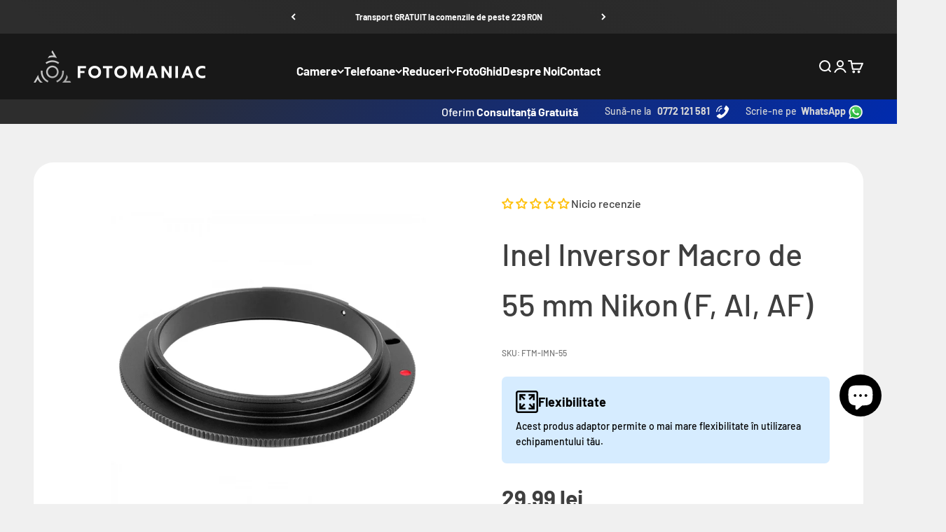

--- FILE ---
content_type: text/html; charset=utf-8
request_url: https://www.fotomaniac.ro/products/inel-inversor-macro-de-52-mm-nikon-f-ai-af
body_size: 48133
content:
<!doctype html>

<html lang="ro-RO" dir="ltr">
  <head>
    <meta charset="utf-8">
    <meta name="viewport" content="width=device-width, initial-scale=1.0, height=device-height, minimum-scale=1.0, maximum-scale=1.0">
    <meta name="theme-color" content="#000000">

    <title>Inel Inversor Macro de 55 mm Nikon (F, AI, AF)</title><link rel="canonical" href="https://www.fotomaniac.ro/products/inel-inversor-macro-de-52-mm-nikon-f-ai-af"><link rel="shortcut icon" href="//www.fotomaniac.ro/cdn/shop/files/fotomaniac-favicon.png?v=1709195550&width=96">
      <link rel="apple-touch-icon" href="//www.fotomaniac.ro/cdn/shop/files/fotomaniac-favicon.png?v=1709195550&width=180"><link rel="preconnect" href="https://cdn.shopify.com">
    <link rel="preconnect" href="https://fonts.shopifycdn.com" crossorigin>
    <link rel="dns-prefetch" href="https://productreviews.shopifycdn.com"><link rel="preload" href="//www.fotomaniac.ro/cdn/fonts/barlow/barlow_n8.b626aaae1ccd3d041eadc7b1698cddd6c6e1a1be.woff2" as="font" type="font/woff2" crossorigin><link rel="preload" href="//www.fotomaniac.ro/cdn/fonts/barlow/barlow_n5.a193a1990790eba0cc5cca569d23799830e90f07.woff2" as="font" type="font/woff2" crossorigin><meta property="og:type" content="product">
  <meta property="og:title" content="Inel Inversor Macro de 55 mm Nikon (F, AI, AF)">
  <meta property="product:price:amount" content="29,99">
  <meta property="product:price:currency" content="RON">
  <meta property="product:availability" content="in stock"><meta property="og:image" content="http://www.fotomaniac.ro/cdn/shop/files/Inversor-AI-Main1_eaebb9b0-6416-4cea-98cb-f09b446973dd.jpg?v=1702576694&width=2048">
  <meta property="og:image:secure_url" content="https://www.fotomaniac.ro/cdn/shop/files/Inversor-AI-Main1_eaebb9b0-6416-4cea-98cb-f09b446973dd.jpg?v=1702576694&width=2048">
  <meta property="og:image:width" content="2000">
  <meta property="og:image:height" content="2000"><meta property="og:url" content="https://www.fotomaniac.ro/products/inel-inversor-macro-de-52-mm-nikon-f-ai-af">
<meta property="og:site_name" content="FotoManiac"><meta name="twitter:card" content="summary"><meta name="twitter:title" content="Inel Inversor Macro de 55 mm Nikon (F, AI, AF)">
  <meta name="twitter:description" content=""><meta name="twitter:image" content="https://www.fotomaniac.ro/cdn/shop/files/Inversor-AI-Main1_eaebb9b0-6416-4cea-98cb-f09b446973dd.jpg?crop=center&height=1200&v=1702576694&width=1200">
  <meta name="twitter:image:alt" content=""><script async crossorigin fetchpriority="high" src="/cdn/shopifycloud/importmap-polyfill/es-modules-shim.2.4.0.js"></script>
<script type="application/ld+json">{"@context":"http:\/\/schema.org\/","@id":"\/products\/inel-inversor-macro-de-52-mm-nikon-f-ai-af#product","@type":"Product","brand":{"@type":"Brand","name":"FotoManiac"},"category":"Inele pentru obiective și adaptoare filtru","description":"","gtin":"6427554002597","image":"https:\/\/www.fotomaniac.ro\/cdn\/shop\/files\/Inversor-AI-Main1_eaebb9b0-6416-4cea-98cb-f09b446973dd.jpg?v=1702576694\u0026width=1920","name":"Inel Inversor Macro de 55 mm Nikon (F, AI, AF)","offers":{"@id":"\/products\/inel-inversor-macro-de-52-mm-nikon-f-ai-af?variant=49242923630921#offer","@type":"Offer","availability":"http:\/\/schema.org\/InStock","price":"29.99","priceCurrency":"RON","url":"https:\/\/www.fotomaniac.ro\/products\/inel-inversor-macro-de-52-mm-nikon-f-ai-af?variant=49242923630921"},"sku":"FTM-IMN-55","url":"https:\/\/www.fotomaniac.ro\/products\/inel-inversor-macro-de-52-mm-nikon-f-ai-af"}</script><script type="application/ld+json">
  {
    "@context": "https://schema.org",
    "@type": "BreadcrumbList",
    "itemListElement": [{
        "@type": "ListItem",
        "position": 1,
        "name": "Pagina principală",
        "item": "https://www.fotomaniac.ro"
      },{
            "@type": "ListItem",
            "position": 2,
            "name": "Inel Inversor Macro de 55 mm Nikon (F, AI, AF)",
            "item": "https://www.fotomaniac.ro/products/inel-inversor-macro-de-52-mm-nikon-f-ai-af"
          }]
  }
</script><style>/* Typography (heading) */
  @font-face {
  font-family: Barlow;
  font-weight: 800;
  font-style: normal;
  font-display: fallback;
  src: url("//www.fotomaniac.ro/cdn/fonts/barlow/barlow_n8.b626aaae1ccd3d041eadc7b1698cddd6c6e1a1be.woff2") format("woff2"),
       url("//www.fotomaniac.ro/cdn/fonts/barlow/barlow_n8.1bf215001985940b35ef11f18a7d3d9997210d4c.woff") format("woff");
}

@font-face {
  font-family: Barlow;
  font-weight: 800;
  font-style: italic;
  font-display: fallback;
  src: url("//www.fotomaniac.ro/cdn/fonts/barlow/barlow_i8.fb811677603ec98fdf6f5b564d05e7353034ccc7.woff2") format("woff2"),
       url("//www.fotomaniac.ro/cdn/fonts/barlow/barlow_i8.ed8e24bdf0ea5bec7c4e0c5e766782e1b9bddc65.woff") format("woff");
}

/* Typography (body) */
  @font-face {
  font-family: Barlow;
  font-weight: 500;
  font-style: normal;
  font-display: fallback;
  src: url("//www.fotomaniac.ro/cdn/fonts/barlow/barlow_n5.a193a1990790eba0cc5cca569d23799830e90f07.woff2") format("woff2"),
       url("//www.fotomaniac.ro/cdn/fonts/barlow/barlow_n5.ae31c82169b1dc0715609b8cc6a610b917808358.woff") format("woff");
}

@font-face {
  font-family: Barlow;
  font-weight: 500;
  font-style: italic;
  font-display: fallback;
  src: url("//www.fotomaniac.ro/cdn/fonts/barlow/barlow_i5.714d58286997b65cd479af615cfa9bb0a117a573.woff2") format("woff2"),
       url("//www.fotomaniac.ro/cdn/fonts/barlow/barlow_i5.0120f77e6447d3b5df4bbec8ad8c2d029d87fb21.woff") format("woff");
}

@font-face {
  font-family: Barlow;
  font-weight: 700;
  font-style: normal;
  font-display: fallback;
  src: url("//www.fotomaniac.ro/cdn/fonts/barlow/barlow_n7.691d1d11f150e857dcbc1c10ef03d825bc378d81.woff2") format("woff2"),
       url("//www.fotomaniac.ro/cdn/fonts/barlow/barlow_n7.4fdbb1cb7da0e2c2f88492243ffa2b4f91924840.woff") format("woff");
}

@font-face {
  font-family: Barlow;
  font-weight: 700;
  font-style: italic;
  font-display: fallback;
  src: url("//www.fotomaniac.ro/cdn/fonts/barlow/barlow_i7.50e19d6cc2ba5146fa437a5a7443c76d5d730103.woff2") format("woff2"),
       url("//www.fotomaniac.ro/cdn/fonts/barlow/barlow_i7.47e9f98f1b094d912e6fd631cc3fe93d9f40964f.woff") format("woff");
}

:root {
    /**
     * ---------------------------------------------------------------------
     * SPACING VARIABLES
     *
     * We are using a spacing inspired from frameworks like Tailwind CSS.
     * ---------------------------------------------------------------------
     */
    --spacing-0-5: 0.125rem; /* 2px */
    --spacing-1: 0.25rem; /* 4px */
    --spacing-1-5: 0.375rem; /* 6px */
    --spacing-2: 0.5rem; /* 8px */
    --spacing-2-5: 0.625rem; /* 10px */
    --spacing-3: 0.75rem; /* 12px */
    --spacing-3-5: 0.875rem; /* 14px */
    --spacing-4: 1rem; /* 16px */
    --spacing-4-5: 1.125rem; /* 18px */
    --spacing-5: 1.25rem; /* 20px */
    --spacing-5-5: 1.375rem; /* 22px */
    --spacing-6: 1.5rem; /* 24px */
    --spacing-6-5: 1.625rem; /* 26px */
    --spacing-7: 1.75rem; /* 28px */
    --spacing-7-5: 1.875rem; /* 30px */
    --spacing-8: 2rem; /* 32px */
    --spacing-8-5: 2.125rem; /* 34px */
    --spacing-9: 2.25rem; /* 36px */
    --spacing-9-5: 2.375rem; /* 38px */
    --spacing-10: 2.5rem; /* 40px */
    --spacing-11: 2.75rem; /* 44px */
    --spacing-12: 3rem; /* 48px */
    --spacing-14: 3.5rem; /* 56px */
    --spacing-16: 4rem; /* 64px */
    --spacing-18: 4.5rem; /* 72px */
    --spacing-20: 5rem; /* 80px */
    --spacing-24: 6rem; /* 96px */
    --spacing-28: 7rem; /* 112px */
    --spacing-32: 8rem; /* 128px */
    --spacing-36: 9rem; /* 144px */
    --spacing-40: 10rem; /* 160px */
    --spacing-44: 11rem; /* 176px */
    --spacing-48: 12rem; /* 192px */
    --spacing-52: 13rem; /* 208px */
    --spacing-56: 14rem; /* 224px */
    --spacing-60: 15rem; /* 240px */
    --spacing-64: 16rem; /* 256px */
    --spacing-72: 18rem; /* 288px */
    --spacing-80: 20rem; /* 320px */
    --spacing-96: 24rem; /* 384px */

    /* Container */
    --container-max-width: 1560px;
    --container-narrow-max-width: 1310px;
    --container-gutter: var(--spacing-5);
    --section-outer-spacing-block: var(--spacing-12);
    --section-inner-max-spacing-block: var(--spacing-10);
    --section-inner-spacing-inline: var(--container-gutter);
    --section-stack-spacing-block: var(--spacing-8);

    /* Grid gutter */
    --grid-gutter: var(--spacing-5);

    /* Product list settings */
    --product-list-row-gap: var(--spacing-8);
    --product-list-column-gap: var(--grid-gutter);

    /* Form settings */
    --input-gap: var(--spacing-2);
    --input-height: 2.625rem;
    --input-padding-inline: var(--spacing-4);

    /* Other sizes */
    --sticky-area-height: calc(var(--sticky-announcement-bar-enabled, 0) * var(--announcement-bar-height, 0px) + var(--sticky-header-enabled, 0) * var(--header-height, 0px));

    /* RTL support */
    --transform-logical-flip: 1;
    --transform-origin-start: left;
    --transform-origin-end: right;

    /**
     * ---------------------------------------------------------------------
     * TYPOGRAPHY
     * ---------------------------------------------------------------------
     */

    /* Font properties */
    --heading-font-family: Barlow, sans-serif;
    --heading-font-weight: 800;
    --heading-font-style: normal;
    --heading-text-transform: normal;
    --heading-letter-spacing: 0.0em;
    --text-font-family: Barlow, sans-serif;
    --text-font-weight: 500;
    --text-font-style: normal;
    --text-letter-spacing: 0.0em;

    /* Font sizes */
    --text-h0: 2.75rem;
    --text-h1: 2rem;
    --text-h2: 1.75rem;
    --text-h3: 1.375rem;
    --text-h4: 1.125rem;
    --text-h5: 1.125rem;
    --text-h6: 1rem;
    --text-xs: 0.6875rem;
    --text-sm: 0.75rem;
    --text-base: 0.875rem;
    --text-lg: 1.125rem;

    /**
     * ---------------------------------------------------------------------
     * COLORS
     * ---------------------------------------------------------------------
     */

    /* Color settings */--accent: 16 52 166;
    --text-primary: 63 63 63;
    --background-primary: 240 240 240;
    --dialog-background: 255 255 255;
    --border-color: var(--text-color, var(--text-primary)) / 0.12;

    /* Button colors */
    --button-background-primary: 16 52 166;
    --button-text-primary: 255 255 255;
    --button-background-secondary: 255 255 255;
    --button-text-secondary: 255 255 255;

    /* Status colors */
    --success-background: 224 244 232;
    --success-text: 0 163 65;
    --warning-background: 255 246 233;
    --warning-text: 255 183 74;
    --error-background: 247 225 225;
    --error-text: 189 8 8;

    /* Product colors */
    --on-sale-text: 255 0 0;
    --on-sale-badge-background: 255 0 0;
    --on-sale-badge-text: 255 255 255;
    --sold-out-badge-background: 0 0 0;
    --sold-out-badge-text: 255 255 255;
    --primary-badge-background: 255 0 0;
    --primary-badge-text: 255 255 255;
    --star-color: 255 183 74;
    --product-card-background: 255 255 255;
    --product-card-text: 103 114 121;

    /* Header colors */
    --header-background: 0 0 0;
    --header-text: 255 255 255;

    /* Footer colors */
    --footer-background: 17 17 17;
    --footer-text: 255 255 255;

    /* Rounded variables (used for border radius) */
    --rounded-xs: 0.25rem;
    --rounded-sm: 0.4375rem;
    --rounded: 0.875rem;
    --rounded-lg: 1.75rem;
    --rounded-full: 9999px;

    --rounded-button: 0.75rem;
    --rounded-input: 0.0rem;

    /* Box shadow */
    --shadow-sm: 0 2px 8px rgb(var(--text-primary) / 0.0);
    --shadow: 0 5px 15px rgb(var(--text-primary) / 0.0);
    --shadow-md: 0 5px 30px rgb(var(--text-primary) / 0.0);
    --shadow-block: 0px 0px 50px rgb(var(--text-primary) / 0.0);

    /**
     * ---------------------------------------------------------------------
     * OTHER
     * ---------------------------------------------------------------------
     */

    --stagger-products-reveal-opacity: 0;
    --cursor-close-svg-url: url(//www.fotomaniac.ro/cdn/shop/t/40/assets/cursor-close.svg?v=147174565022153725511769675660);
    --cursor-zoom-in-svg-url: url(//www.fotomaniac.ro/cdn/shop/t/40/assets/cursor-zoom-in.svg?v=154953035094101115921769675659);
    --cursor-zoom-out-svg-url: url(//www.fotomaniac.ro/cdn/shop/t/40/assets/cursor-zoom-out.svg?v=16155520337305705181769675659);
    --checkmark-svg-url: url(//www.fotomaniac.ro/cdn/shop/t/40/assets/checkmark.svg?v=77552481021870063511769675660);
  }

  [dir="rtl"]:root {
    /* RTL support */
    --transform-logical-flip: -1;
    --transform-origin-start: right;
    --transform-origin-end: left;
  }

  @media screen and (min-width: 700px) {
    :root {
      /* Typography (font size) */
      --text-h0: 3.5rem;
      --text-h1: 2.5rem;
      --text-h2: 2rem;
      --text-h3: 1.625rem;
      --text-h4: 1.375rem;
      --text-h5: 1.125rem;
      --text-h6: 1rem;

      --text-xs: 0.75rem;
      --text-sm: 0.875rem;
      --text-base: 1.0rem;
      --text-lg: 1.25rem;

      /* Spacing */
      --container-gutter: 2rem;
      --section-outer-spacing-block: var(--spacing-16);
      --section-inner-max-spacing-block: var(--spacing-12);
      --section-inner-spacing-inline: var(--spacing-12);
      --section-stack-spacing-block: var(--spacing-12);

      /* Grid gutter */
      --grid-gutter: var(--spacing-6);

      /* Product list settings */
      --product-list-row-gap: var(--spacing-12);

      /* Form settings */
      --input-gap: 1rem;
      --input-height: 3.125rem;
      --input-padding-inline: var(--spacing-5);
    }
  }

  @media screen and (min-width: 1000px) {
    :root {
      /* Spacing settings */
      --container-gutter: var(--spacing-12);
      --section-outer-spacing-block: var(--spacing-18);
      --section-inner-max-spacing-block: var(--spacing-16);
      --section-inner-spacing-inline: var(--spacing-16);
      --section-stack-spacing-block: var(--spacing-12);
    }
  }

  @media screen and (min-width: 1150px) {
    :root {
      /* Spacing settings */
      --container-gutter: var(--spacing-12);
      --section-outer-spacing-block: var(--spacing-20);
      --section-inner-max-spacing-block: var(--spacing-16);
      --section-inner-spacing-inline: var(--spacing-16);
      --section-stack-spacing-block: var(--spacing-12);
    }
  }

  @media screen and (min-width: 1400px) {
    :root {
      /* Typography (font size) */
      --text-h0: 4.5rem;
      --text-h1: 3.5rem;
      --text-h2: 2.75rem;
      --text-h3: 2rem;
      --text-h4: 1.75rem;
      --text-h5: 1.375rem;
      --text-h6: 1.25rem;

      --section-outer-spacing-block: var(--spacing-24);
      --section-inner-max-spacing-block: var(--spacing-18);
      --section-inner-spacing-inline: var(--spacing-18);
    }
  }

  @media screen and (min-width: 1600px) {
    :root {
      --section-outer-spacing-block: var(--spacing-24);
      --section-inner-max-spacing-block: var(--spacing-20);
      --section-inner-spacing-inline: var(--spacing-20);
    }
  }

  /**
   * ---------------------------------------------------------------------
   * LIQUID DEPENDANT CSS
   *
   * Our main CSS is Liquid free, but some very specific features depend on
   * theme settings, so we have them here
   * ---------------------------------------------------------------------
   */@media screen and (pointer: fine) {
        .button:not([disabled]):hover, .btn:not([disabled]):hover, .shopify-payment-button__button--unbranded:not([disabled]):hover {
          --button-background-opacity: 0.85;
        }

        .button--subdued:not([disabled]):hover {
          --button-background: var(--text-color) / .05 !important;
        }
      }</style><script>
  // This allows to expose several variables to the global scope, to be used in scripts
  window.themeVariables = {
    settings: {
      showPageTransition: null,
      staggerProductsApparition: true,
      reduceDrawerAnimation: true,
      reduceMenuAnimation: true,
      headingApparition: "fade",
      pageType: "product",
      moneyFormat: "{{amount_with_comma_separator}} lei",
      moneyWithCurrencyFormat: "{{amount_with_comma_separator}} Lei",
      currencyCodeEnabled: false,
      cartType: "drawer",
      showDiscount: true,
      discountMode: "percentage",
      pageBackground: "#f0f0f0",
      textColor: "#3f3f3f"
    },

    strings: {
      addedToCartWithTitle: "{{ product_title }} a fost adăugat în coș.",
      accessibilityClose: "Închide",
      accessibilityNext: "Înainte",
      accessibilityPrevious: "Înapoi",
      closeGallery: "Închide galeria",
      zoomGallery: "Mărește",
      errorGallery: "Imaginea nu poate fi încărcată",
      searchNoResults: "Nu a putut fi găsit niciun rezultat.",
      addOrderNote: "Adaugă observații la comandă",
      editOrderNote: "Editează observațiile la comandă",
      shippingEstimatorNoResults: "Ne pare rău, nu livrăm la adresa ta.",
      shippingEstimatorOneResult: "Există un singur tarif de livrare pentru adresa ta:",
      shippingEstimatorMultipleResults: "Există mai multe tarife de livrare pentru adresa ta:",
      shippingEstimatorError: "La preluarea tarifelor de livrare au survenit una sau mai multe erori:"
    },

    breakpoints: {
      'sm': 'screen and (min-width: 700px)',
      'md': 'screen and (min-width: 1000px)',
      'lg': 'screen and (min-width: 1150px)',
      'xl': 'screen and (min-width: 1400px)',

      'sm-max': 'screen and (max-width: 699px)',
      'md-max': 'screen and (max-width: 999px)',
      'lg-max': 'screen and (max-width: 1149px)',
      'xl-max': 'screen and (max-width: 1399px)'
    }
  };

  // For detecting native share
  document.documentElement.classList.add(`native-share--${navigator.share ? 'enabled' : 'disabled'}`);// We save the product ID in local storage to be eventually used for recently viewed section
    try {
      const recentlyViewedProducts = new Set(JSON.parse(localStorage.getItem('theme:recently-viewed-products') || '[]'));

      recentlyViewedProducts.delete(8814133313865); // Delete first to re-move the product
      recentlyViewedProducts.add(8814133313865);

      localStorage.setItem('theme:recently-viewed-products', JSON.stringify(Array.from(recentlyViewedProducts.values()).reverse()));
    } catch (e) {
      // Safari in private mode does not allow setting item, we silently fail
    }</script><script type="importmap">{
        "imports": {
          "vendor": "//www.fotomaniac.ro/cdn/shop/t/40/assets/vendor.min.js?v=150021648067352023321769675628",
          "theme": "//www.fotomaniac.ro/cdn/shop/t/40/assets/theme.js?v=40804283163904948221769675628",
          "photoswipe": "//www.fotomaniac.ro/cdn/shop/t/40/assets/photoswipe.min.js?v=13374349288281597431769675628"
        }
      }
    </script>

    <script type="module" src="//www.fotomaniac.ro/cdn/shop/t/40/assets/vendor.min.js?v=150021648067352023321769675628"></script>
    <script type="module" src="//www.fotomaniac.ro/cdn/shop/t/40/assets/theme.js?v=40804283163904948221769675628"></script>

    <script>window.performance && window.performance.mark && window.performance.mark('shopify.content_for_header.start');</script><meta name="google-site-verification" content="ybkB8ymfjjmRM4geenCINRx-8dvyNkGdvj7LIb50uz8">
<meta id="shopify-digital-wallet" name="shopify-digital-wallet" content="/75906384201/digital_wallets/dialog">
<meta name="shopify-checkout-api-token" content="dba720c0f54b96edf1514220f16cefc5">
<link rel="alternate" type="application/json+oembed" href="https://www.fotomaniac.ro/products/inel-inversor-macro-de-52-mm-nikon-f-ai-af.oembed">
<script async="async" src="/checkouts/internal/preloads.js?locale=ro-RO"></script>
<link rel="preconnect" href="https://shop.app" crossorigin="anonymous">
<script async="async" src="https://shop.app/checkouts/internal/preloads.js?locale=ro-RO&shop_id=75906384201" crossorigin="anonymous"></script>
<script id="apple-pay-shop-capabilities" type="application/json">{"shopId":75906384201,"countryCode":"RO","currencyCode":"RON","merchantCapabilities":["supports3DS"],"merchantId":"gid:\/\/shopify\/Shop\/75906384201","merchantName":"FotoManiac","requiredBillingContactFields":["postalAddress","email","phone"],"requiredShippingContactFields":["postalAddress","email","phone"],"shippingType":"shipping","supportedNetworks":["visa","maestro","masterCard","amex"],"total":{"type":"pending","label":"FotoManiac","amount":"1.00"},"shopifyPaymentsEnabled":true,"supportsSubscriptions":true}</script>
<script id="shopify-features" type="application/json">{"accessToken":"dba720c0f54b96edf1514220f16cefc5","betas":["rich-media-storefront-analytics"],"domain":"www.fotomaniac.ro","predictiveSearch":true,"shopId":75906384201,"locale":"ro"}</script>
<script>var Shopify = Shopify || {};
Shopify.shop = "920c7d.myshopify.com";
Shopify.locale = "ro-RO";
Shopify.currency = {"active":"RON","rate":"1.0"};
Shopify.country = "RO";
Shopify.theme = {"name":"FotoManiac.ro Current 2026","id":181538357577,"schema_name":"Impact","schema_version":"6.12.0","theme_store_id":1190,"role":"main"};
Shopify.theme.handle = "null";
Shopify.theme.style = {"id":null,"handle":null};
Shopify.cdnHost = "www.fotomaniac.ro/cdn";
Shopify.routes = Shopify.routes || {};
Shopify.routes.root = "/";</script>
<script type="module">!function(o){(o.Shopify=o.Shopify||{}).modules=!0}(window);</script>
<script>!function(o){function n(){var o=[];function n(){o.push(Array.prototype.slice.apply(arguments))}return n.q=o,n}var t=o.Shopify=o.Shopify||{};t.loadFeatures=n(),t.autoloadFeatures=n()}(window);</script>
<script>
  window.ShopifyPay = window.ShopifyPay || {};
  window.ShopifyPay.apiHost = "shop.app\/pay";
  window.ShopifyPay.redirectState = null;
</script>
<script id="shop-js-analytics" type="application/json">{"pageType":"product"}</script>
<script defer="defer" async type="module" src="//www.fotomaniac.ro/cdn/shopifycloud/shop-js/modules/v2/client.init-shop-cart-sync_Ku7pxOD5.ro-RO.esm.js"></script>
<script defer="defer" async type="module" src="//www.fotomaniac.ro/cdn/shopifycloud/shop-js/modules/v2/chunk.common_DEpc49PK.esm.js"></script>
<script defer="defer" async type="module" src="//www.fotomaniac.ro/cdn/shopifycloud/shop-js/modules/v2/chunk.modal_CI_SpRBE.esm.js"></script>
<script type="module">
  await import("//www.fotomaniac.ro/cdn/shopifycloud/shop-js/modules/v2/client.init-shop-cart-sync_Ku7pxOD5.ro-RO.esm.js");
await import("//www.fotomaniac.ro/cdn/shopifycloud/shop-js/modules/v2/chunk.common_DEpc49PK.esm.js");
await import("//www.fotomaniac.ro/cdn/shopifycloud/shop-js/modules/v2/chunk.modal_CI_SpRBE.esm.js");

  window.Shopify.SignInWithShop?.initShopCartSync?.({"fedCMEnabled":true,"windoidEnabled":true});

</script>
<script>
  window.Shopify = window.Shopify || {};
  if (!window.Shopify.featureAssets) window.Shopify.featureAssets = {};
  window.Shopify.featureAssets['shop-js'] = {"shop-cart-sync":["modules/v2/client.shop-cart-sync_h07H9Wcr.ro-RO.esm.js","modules/v2/chunk.common_DEpc49PK.esm.js","modules/v2/chunk.modal_CI_SpRBE.esm.js"],"init-fed-cm":["modules/v2/client.init-fed-cm_lvMqAIEF.ro-RO.esm.js","modules/v2/chunk.common_DEpc49PK.esm.js","modules/v2/chunk.modal_CI_SpRBE.esm.js"],"init-shop-email-lookup-coordinator":["modules/v2/client.init-shop-email-lookup-coordinator_Bik9yBjD.ro-RO.esm.js","modules/v2/chunk.common_DEpc49PK.esm.js","modules/v2/chunk.modal_CI_SpRBE.esm.js"],"init-windoid":["modules/v2/client.init-windoid_HBaqUhNd.ro-RO.esm.js","modules/v2/chunk.common_DEpc49PK.esm.js","modules/v2/chunk.modal_CI_SpRBE.esm.js"],"shop-button":["modules/v2/client.shop-button_hO3q2yL3.ro-RO.esm.js","modules/v2/chunk.common_DEpc49PK.esm.js","modules/v2/chunk.modal_CI_SpRBE.esm.js"],"shop-cash-offers":["modules/v2/client.shop-cash-offers_BlGKCfbZ.ro-RO.esm.js","modules/v2/chunk.common_DEpc49PK.esm.js","modules/v2/chunk.modal_CI_SpRBE.esm.js"],"shop-toast-manager":["modules/v2/client.shop-toast-manager_B17rlnQg.ro-RO.esm.js","modules/v2/chunk.common_DEpc49PK.esm.js","modules/v2/chunk.modal_CI_SpRBE.esm.js"],"init-shop-cart-sync":["modules/v2/client.init-shop-cart-sync_Ku7pxOD5.ro-RO.esm.js","modules/v2/chunk.common_DEpc49PK.esm.js","modules/v2/chunk.modal_CI_SpRBE.esm.js"],"init-customer-accounts-sign-up":["modules/v2/client.init-customer-accounts-sign-up_E60c1-Te.ro-RO.esm.js","modules/v2/client.shop-login-button_CBMcKPNI.ro-RO.esm.js","modules/v2/chunk.common_DEpc49PK.esm.js","modules/v2/chunk.modal_CI_SpRBE.esm.js"],"pay-button":["modules/v2/client.pay-button_BcDgjzXE.ro-RO.esm.js","modules/v2/chunk.common_DEpc49PK.esm.js","modules/v2/chunk.modal_CI_SpRBE.esm.js"],"init-customer-accounts":["modules/v2/client.init-customer-accounts_DnKm53B9.ro-RO.esm.js","modules/v2/client.shop-login-button_CBMcKPNI.ro-RO.esm.js","modules/v2/chunk.common_DEpc49PK.esm.js","modules/v2/chunk.modal_CI_SpRBE.esm.js"],"avatar":["modules/v2/client.avatar_BTnouDA3.ro-RO.esm.js"],"init-shop-for-new-customer-accounts":["modules/v2/client.init-shop-for-new-customer-accounts_V7kbUkEg.ro-RO.esm.js","modules/v2/client.shop-login-button_CBMcKPNI.ro-RO.esm.js","modules/v2/chunk.common_DEpc49PK.esm.js","modules/v2/chunk.modal_CI_SpRBE.esm.js"],"shop-follow-button":["modules/v2/client.shop-follow-button_zaX3y5DP.ro-RO.esm.js","modules/v2/chunk.common_DEpc49PK.esm.js","modules/v2/chunk.modal_CI_SpRBE.esm.js"],"checkout-modal":["modules/v2/client.checkout-modal_CDiB-lbj.ro-RO.esm.js","modules/v2/chunk.common_DEpc49PK.esm.js","modules/v2/chunk.modal_CI_SpRBE.esm.js"],"shop-login-button":["modules/v2/client.shop-login-button_CBMcKPNI.ro-RO.esm.js","modules/v2/chunk.common_DEpc49PK.esm.js","modules/v2/chunk.modal_CI_SpRBE.esm.js"],"lead-capture":["modules/v2/client.lead-capture_-Eur2k4Y.ro-RO.esm.js","modules/v2/chunk.common_DEpc49PK.esm.js","modules/v2/chunk.modal_CI_SpRBE.esm.js"],"shop-login":["modules/v2/client.shop-login_DXbPPO_v.ro-RO.esm.js","modules/v2/chunk.common_DEpc49PK.esm.js","modules/v2/chunk.modal_CI_SpRBE.esm.js"],"payment-terms":["modules/v2/client.payment-terms_Bk6VVNZg.ro-RO.esm.js","modules/v2/chunk.common_DEpc49PK.esm.js","modules/v2/chunk.modal_CI_SpRBE.esm.js"]};
</script>
<script>(function() {
  var isLoaded = false;
  function asyncLoad() {
    if (isLoaded) return;
    isLoaded = true;
    var urls = ["https:\/\/chimpstatic.com\/mcjs-connected\/js\/users\/b1f6e2b049374fcc950cccb78\/c2f48c1eb3c1af440d9dad463.js?shop=920c7d.myshopify.com","https:\/\/cdn-app.cart-bot.net\/public\/js\/append.js?shop=920c7d.myshopify.com"];
    for (var i = 0; i < urls.length; i++) {
      var s = document.createElement('script');
      s.type = 'text/javascript';
      s.async = true;
      s.src = urls[i];
      var x = document.getElementsByTagName('script')[0];
      x.parentNode.insertBefore(s, x);
    }
  };
  if(window.attachEvent) {
    window.attachEvent('onload', asyncLoad);
  } else {
    window.addEventListener('load', asyncLoad, false);
  }
})();</script>
<script id="__st">var __st={"a":75906384201,"offset":7200,"reqid":"d66e7fb3-140d-4c8d-92f0-81bbad32bd80-1769856204","pageurl":"www.fotomaniac.ro\/products\/inel-inversor-macro-de-52-mm-nikon-f-ai-af","u":"bf740e083e3f","p":"product","rtyp":"product","rid":8814133313865};</script>
<script>window.ShopifyPaypalV4VisibilityTracking = true;</script>
<script id="captcha-bootstrap">!function(){'use strict';const t='contact',e='account',n='new_comment',o=[[t,t],['blogs',n],['comments',n],[t,'customer']],c=[[e,'customer_login'],[e,'guest_login'],[e,'recover_customer_password'],[e,'create_customer']],r=t=>t.map((([t,e])=>`form[action*='/${t}']:not([data-nocaptcha='true']) input[name='form_type'][value='${e}']`)).join(','),a=t=>()=>t?[...document.querySelectorAll(t)].map((t=>t.form)):[];function s(){const t=[...o],e=r(t);return a(e)}const i='password',u='form_key',d=['recaptcha-v3-token','g-recaptcha-response','h-captcha-response',i],f=()=>{try{return window.sessionStorage}catch{return}},m='__shopify_v',_=t=>t.elements[u];function p(t,e,n=!1){try{const o=window.sessionStorage,c=JSON.parse(o.getItem(e)),{data:r}=function(t){const{data:e,action:n}=t;return t[m]||n?{data:e,action:n}:{data:t,action:n}}(c);for(const[e,n]of Object.entries(r))t.elements[e]&&(t.elements[e].value=n);n&&o.removeItem(e)}catch(o){console.error('form repopulation failed',{error:o})}}const l='form_type',E='cptcha';function T(t){t.dataset[E]=!0}const w=window,h=w.document,L='Shopify',v='ce_forms',y='captcha';let A=!1;((t,e)=>{const n=(g='f06e6c50-85a8-45c8-87d0-21a2b65856fe',I='https://cdn.shopify.com/shopifycloud/storefront-forms-hcaptcha/ce_storefront_forms_captcha_hcaptcha.v1.5.2.iife.js',D={infoText:'Protejat prin hCaptcha',privacyText:'Confidențialitate',termsText:'Condiții'},(t,e,n)=>{const o=w[L][v],c=o.bindForm;if(c)return c(t,g,e,D).then(n);var r;o.q.push([[t,g,e,D],n]),r=I,A||(h.body.append(Object.assign(h.createElement('script'),{id:'captcha-provider',async:!0,src:r})),A=!0)});var g,I,D;w[L]=w[L]||{},w[L][v]=w[L][v]||{},w[L][v].q=[],w[L][y]=w[L][y]||{},w[L][y].protect=function(t,e){n(t,void 0,e),T(t)},Object.freeze(w[L][y]),function(t,e,n,w,h,L){const[v,y,A,g]=function(t,e,n){const i=e?o:[],u=t?c:[],d=[...i,...u],f=r(d),m=r(i),_=r(d.filter((([t,e])=>n.includes(e))));return[a(f),a(m),a(_),s()]}(w,h,L),I=t=>{const e=t.target;return e instanceof HTMLFormElement?e:e&&e.form},D=t=>v().includes(t);t.addEventListener('submit',(t=>{const e=I(t);if(!e)return;const n=D(e)&&!e.dataset.hcaptchaBound&&!e.dataset.recaptchaBound,o=_(e),c=g().includes(e)&&(!o||!o.value);(n||c)&&t.preventDefault(),c&&!n&&(function(t){try{if(!f())return;!function(t){const e=f();if(!e)return;const n=_(t);if(!n)return;const o=n.value;o&&e.removeItem(o)}(t);const e=Array.from(Array(32),(()=>Math.random().toString(36)[2])).join('');!function(t,e){_(t)||t.append(Object.assign(document.createElement('input'),{type:'hidden',name:u})),t.elements[u].value=e}(t,e),function(t,e){const n=f();if(!n)return;const o=[...t.querySelectorAll(`input[type='${i}']`)].map((({name:t})=>t)),c=[...d,...o],r={};for(const[a,s]of new FormData(t).entries())c.includes(a)||(r[a]=s);n.setItem(e,JSON.stringify({[m]:1,action:t.action,data:r}))}(t,e)}catch(e){console.error('failed to persist form',e)}}(e),e.submit())}));const S=(t,e)=>{t&&!t.dataset[E]&&(n(t,e.some((e=>e===t))),T(t))};for(const o of['focusin','change'])t.addEventListener(o,(t=>{const e=I(t);D(e)&&S(e,y())}));const B=e.get('form_key'),M=e.get(l),P=B&&M;t.addEventListener('DOMContentLoaded',(()=>{const t=y();if(P)for(const e of t)e.elements[l].value===M&&p(e,B);[...new Set([...A(),...v().filter((t=>'true'===t.dataset.shopifyCaptcha))])].forEach((e=>S(e,t)))}))}(h,new URLSearchParams(w.location.search),n,t,e,['guest_login'])})(!0,!0)}();</script>
<script integrity="sha256-4kQ18oKyAcykRKYeNunJcIwy7WH5gtpwJnB7kiuLZ1E=" data-source-attribution="shopify.loadfeatures" defer="defer" src="//www.fotomaniac.ro/cdn/shopifycloud/storefront/assets/storefront/load_feature-a0a9edcb.js" crossorigin="anonymous"></script>
<script crossorigin="anonymous" defer="defer" src="//www.fotomaniac.ro/cdn/shopifycloud/storefront/assets/shopify_pay/storefront-65b4c6d7.js?v=20250812"></script>
<script data-source-attribution="shopify.dynamic_checkout.dynamic.init">var Shopify=Shopify||{};Shopify.PaymentButton=Shopify.PaymentButton||{isStorefrontPortableWallets:!0,init:function(){window.Shopify.PaymentButton.init=function(){};var t=document.createElement("script");t.src="https://www.fotomaniac.ro/cdn/shopifycloud/portable-wallets/latest/portable-wallets.ro.js",t.type="module",document.head.appendChild(t)}};
</script>
<script data-source-attribution="shopify.dynamic_checkout.buyer_consent">
  function portableWalletsHideBuyerConsent(e){var t=document.getElementById("shopify-buyer-consent"),n=document.getElementById("shopify-subscription-policy-button");t&&n&&(t.classList.add("hidden"),t.setAttribute("aria-hidden","true"),n.removeEventListener("click",e))}function portableWalletsShowBuyerConsent(e){var t=document.getElementById("shopify-buyer-consent"),n=document.getElementById("shopify-subscription-policy-button");t&&n&&(t.classList.remove("hidden"),t.removeAttribute("aria-hidden"),n.addEventListener("click",e))}window.Shopify?.PaymentButton&&(window.Shopify.PaymentButton.hideBuyerConsent=portableWalletsHideBuyerConsent,window.Shopify.PaymentButton.showBuyerConsent=portableWalletsShowBuyerConsent);
</script>
<script data-source-attribution="shopify.dynamic_checkout.cart.bootstrap">document.addEventListener("DOMContentLoaded",(function(){function t(){return document.querySelector("shopify-accelerated-checkout-cart, shopify-accelerated-checkout")}if(t())Shopify.PaymentButton.init();else{new MutationObserver((function(e,n){t()&&(Shopify.PaymentButton.init(),n.disconnect())})).observe(document.body,{childList:!0,subtree:!0})}}));
</script>
<script id='scb4127' type='text/javascript' async='' src='https://www.fotomaniac.ro/cdn/shopifycloud/privacy-banner/storefront-banner.js'></script><link id="shopify-accelerated-checkout-styles" rel="stylesheet" media="screen" href="https://www.fotomaniac.ro/cdn/shopifycloud/portable-wallets/latest/accelerated-checkout-backwards-compat.css" crossorigin="anonymous">
<style id="shopify-accelerated-checkout-cart">
        #shopify-buyer-consent {
  margin-top: 1em;
  display: inline-block;
  width: 100%;
}

#shopify-buyer-consent.hidden {
  display: none;
}

#shopify-subscription-policy-button {
  background: none;
  border: none;
  padding: 0;
  text-decoration: underline;
  font-size: inherit;
  cursor: pointer;
}

#shopify-subscription-policy-button::before {
  box-shadow: none;
}

      </style>

<script>window.performance && window.performance.mark && window.performance.mark('shopify.content_for_header.end');</script>
<link href="//www.fotomaniac.ro/cdn/shop/t/40/assets/theme.css?v=139153545572283483691769675628" rel="stylesheet" type="text/css" media="all" /><!-- BEGIN app block: shopify://apps/cartbot/blocks/cartbot-script-append/f7a44e3b-3901-4412-9d5a-3db0980a9db0 --><script defer="defer">
	/**	Cartbot script loader, version number: 2.0 */
	(function(){
		var loadScript=function(a,b){var c=document.createElement("script");c.type="text/javascript",c.readyState?c.onreadystatechange=function(){("loaded"==c.readyState||"complete"==c.readyState)&&(c.onreadystatechange=null,b())}:c.onload=function(){b()},c.src=a,document.getElementsByTagName("head")[0].appendChild(c)};
		appendScriptUrl('920c7d.myshopify.com');

		// get script url and append timestamp of last change
		function appendScriptUrl(shop) {

			var timeStamp 			= Math.floor(Date.now() / (1000*1*1));
			var timestampUrl 		= 'https://app.cart-bot.net/public/status/shop/'+shop+'.js?'+timeStamp;
			var backupTimestampUrl 	= 'https://cdn-app.cart-bot.net/public/status/shop/'+shop+'.js?'+timeStamp;

			loadScript(timestampUrl, function() {
				// Append app script
				if (typeof giftbee_settings_updated == 'undefined') {
					giftbee_settings_updated = 'default-by-script';
				}

				var scriptUrl = "https://cdn-app.cart-bot.net/public/js/main.js?shop="+shop+"&"+giftbee_settings_updated;

				loadScript(scriptUrl, function(){});
			}, function() {
				// Failure
				loadScript(backupTimestampUrl, function() {
					// Append app script
					if (typeof giftbee_settings_updated == 'undefined') {
						giftbee_settings_updated = 'default-by-script';
					}

					var scriptUrl = "https://cdn-app.cart-bot.net/public/js/main.js?shop="+shop+"&"+giftbee_settings_updated;

					loadScript(scriptUrl, function(){});
				}, function() {});
			});
		}
	})();

	var CartBotScriptAppended = true;
</script>

<!-- END app block --><!-- BEGIN app block: shopify://apps/rt-disable-right-click/blocks/app-embed/1a6da957-7246-46b1-9660-2fac7e573a37 --><script>
  window.roarJs = window.roarJs || {};
  roarJs.ProtectorConfig = {
    metafields: {
      shop: "920c7d.myshopify.com",
      settings: {"enabled":"1","param":{"image":"1","text":"1","keyboard":"1","alert":"0","alert_duration":"1","print":"1","legal":"1"},"texts":{"alert":"Conținut Protejat ","print":"CONȚINUT PROTEJAT - Marca și produsele comercializate pe acest site sunt înregistrate și protejate prin lege. Orice încercare de a imita conținutul menționat sau de a-l folosi ca al dvs. fără acordul direct al FotoManiac  SRL va duce la acțiuni legale împotriva dvs. Tot conținutul site-ului, inclusiv fișierele, imaginile, videoclipurile și conținutul scris este proprietatea FotoManiac SRL. Vă mulțumim pentru înțelegere.","legal_header":"** NOTIFICARE LEGALĂ **","legal_footer":"Vă rugăm sa părăsiți această zonă.","legal_body":"CONȚINUT PROTEJAT - \r\n\r\nMarca și produsele comercializate pe acest site sunt înregistrate și protejate prin lege. \r\n\r\nOrice încercare de a imita conținutul menționat sau de a-l folosi ca al dvs. fără acordul direct al FotoManiac  SRL va duce la acțiuni legale împotriva dvs. \r\n\r\nTot conținutul site-ului, inclusiv fișierele, imaginile, videoclipurile și conținutul scris este proprietatea FotoManiac SRL. \r\n\r\nVă mulțumim pentru înțelegere."},"mobile":{"image":"1","text":"1"},"only1":"true"},
      moneyFormat: "{{amount_with_comma_separator}} lei"
    }
  }
</script>

<script src='https://cdn.shopify.com/extensions/019b3f8c-4deb-7edd-a77f-1462a1c4ebfc/protector-2/assets/protector.js' defer></script>


<!-- END app block --><!-- BEGIN app block: shopify://apps/blockify-fraud-filter/blocks/app_embed/2e3e0ba5-0e70-447a-9ec5-3bf76b5ef12e --> 
 
 
    <script>
        window.blockifyShopIdentifier = "920c7d.myshopify.com";
        window.ipBlockerMetafields = "{\"showOverlayByPass\":false,\"disableSpyExtensions\":false,\"blockUnknownBots\":false,\"activeApp\":true,\"blockByMetafield\":true,\"visitorAnalytic\":false,\"showWatermark\":true,\"token\":\"eyJhbGciOiJIUzI1NiIsInR5cCI6IkpXVCJ9.eyJpZGVudGlmaWVySWQiOiI5MjBjN2QubXlzaG9waWZ5LmNvbSIsImlhdCI6MTc2OTA4NDkxMH0.NTzNy_YZL-AMwlGcsBEsePNA69X7kXSXSiLRhVtBDm4\"}";
        window.blockifyRules = "{\"whitelist\":[],\"blacklist\":[]}";
        window.ipblockerBlockTemplate = "{\"customCss\":\"#blockify---container{--bg-blockify: #fff;position:relative}#blockify---container::after{content:'';position:absolute;inset:0;background-repeat:no-repeat !important;background-size:cover !important;background:var(--bg-blockify);z-index:0}#blockify---container #blockify---container__inner{display:flex;flex-direction:column;align-items:center;position:relative;z-index:1}#blockify---container #blockify---container__inner #blockify-block-content{display:flex;flex-direction:column;align-items:center;text-align:center}#blockify---container #blockify---container__inner #blockify-block-content #blockify-block-superTitle{display:none !important}#blockify---container #blockify---container__inner #blockify-block-content #blockify-block-title{font-size:313%;font-weight:bold;margin-top:1em}@media only screen and (min-width: 768px) and (max-width: 1199px){#blockify---container #blockify---container__inner #blockify-block-content #blockify-block-title{font-size:188%}}@media only screen and (max-width: 767px){#blockify---container #blockify---container__inner #blockify-block-content #blockify-block-title{font-size:107%}}#blockify---container #blockify---container__inner #blockify-block-content #blockify-block-description{font-size:125%;margin:1.5em;line-height:1.5}@media only screen and (min-width: 768px) and (max-width: 1199px){#blockify---container #blockify---container__inner #blockify-block-content #blockify-block-description{font-size:88%}}@media only screen and (max-width: 767px){#blockify---container #blockify---container__inner #blockify-block-content #blockify-block-description{font-size:107%}}#blockify---container #blockify---container__inner #blockify-block-content #blockify-block-description #blockify-block-text-blink{display:none !important}#blockify---container #blockify---container__inner #blockify-logo-block-image{position:relative;width:400px;height:auto;max-height:300px}@media only screen and (max-width: 767px){#blockify---container #blockify---container__inner #blockify-logo-block-image{width:200px}}#blockify---container #blockify---container__inner #blockify-logo-block-image::before{content:'';display:block;padding-bottom:56.2%}#blockify---container #blockify---container__inner #blockify-logo-block-image img{position:absolute;top:0;left:0;width:100%;height:100%;object-fit:contain}\\n\",\"logoImage\":{\"active\":true,\"value\":\"https:\/\/storage.synctrack.io\/megamind-fraud\/assets\/default-thumbnail.png\",\"altText\":\"Red octagonal stop sign with a black hand symbol in the center, indicating a warning or prohibition\"},\"superTitle\":{\"active\":false,\"text\":\"403\",\"color\":\"#899df1\"},\"title\":{\"active\":true,\"text\":\"Access Denied\",\"color\":\"#000\"},\"description\":{\"active\":true,\"text\":\"The site owner may have set restrictions that prevent you from accessing the site. Please contact the site owner for access.\",\"color\":\"#000\"},\"background\":{\"active\":true,\"value\":\"#fff\",\"type\":\"1\",\"colorFrom\":null,\"colorTo\":null}}";

        
            window.blockifyProductCollections = [603652424009,604128936265,622042972489,611612361033,622045528393];
        
    </script>


    <script>
        window.blockCheckoutProductData = {"id":8814133313865,"title":"Inel Inversor Macro de 55 mm Nikon (F, AI, AF)","handle":"inel-inversor-macro-de-52-mm-nikon-f-ai-af","description":"","published_at":"2023-12-14T19:58:50+02:00","created_at":"2023-12-14T19:58:05+02:00","vendor":"FotoManiac","type":"Adaptor","tags":["Adaptor","DSLR","Fotomaniac","Inversor","Macro","Nikon"],"price":2999,"price_min":2999,"price_max":2999,"available":true,"price_varies":false,"compare_at_price":null,"compare_at_price_min":0,"compare_at_price_max":0,"compare_at_price_varies":false,"variants":[{"id":49242923630921,"title":"Default Title","option1":"Default Title","option2":null,"option3":null,"sku":"FTM-IMN-55","requires_shipping":true,"taxable":true,"featured_image":null,"available":true,"name":"Inel Inversor Macro de 55 mm Nikon (F, AI, AF)","public_title":null,"options":["Default Title"],"price":2999,"weight":6,"compare_at_price":null,"inventory_management":"shopify","barcode":"6427554002597","requires_selling_plan":false,"selling_plan_allocations":[]}],"images":["\/\/www.fotomaniac.ro\/cdn\/shop\/files\/Inversor-AI-Main1_eaebb9b0-6416-4cea-98cb-f09b446973dd.jpg?v=1702576694","\/\/www.fotomaniac.ro\/cdn\/shop\/files\/Inversor-AI-Main4_2b963ce5-c468-4443-9989-65253534be0a.png?v=1702576694","\/\/www.fotomaniac.ro\/cdn\/shop\/files\/Inversor-AI-Main2_e018aa74-658d-4966-8ebe-b1c83234ce5a.jpg?v=1702576694","\/\/www.fotomaniac.ro\/cdn\/shop\/files\/Inversor-AI-Main3_de5f3739-d302-4a2e-832a-b04dd3cd5814.jpg?v=1702576694"],"featured_image":"\/\/www.fotomaniac.ro\/cdn\/shop\/files\/Inversor-AI-Main1_eaebb9b0-6416-4cea-98cb-f09b446973dd.jpg?v=1702576694","options":["Title"],"media":[{"alt":null,"id":44869949030729,"position":1,"preview_image":{"aspect_ratio":1.0,"height":2000,"width":2000,"src":"\/\/www.fotomaniac.ro\/cdn\/shop\/files\/Inversor-AI-Main1_eaebb9b0-6416-4cea-98cb-f09b446973dd.jpg?v=1702576694"},"aspect_ratio":1.0,"height":2000,"media_type":"image","src":"\/\/www.fotomaniac.ro\/cdn\/shop\/files\/Inversor-AI-Main1_eaebb9b0-6416-4cea-98cb-f09b446973dd.jpg?v=1702576694","width":2000},{"alt":null,"id":44869949063497,"position":2,"preview_image":{"aspect_ratio":1.0,"height":2000,"width":2000,"src":"\/\/www.fotomaniac.ro\/cdn\/shop\/files\/Inversor-AI-Main4_2b963ce5-c468-4443-9989-65253534be0a.png?v=1702576694"},"aspect_ratio":1.0,"height":2000,"media_type":"image","src":"\/\/www.fotomaniac.ro\/cdn\/shop\/files\/Inversor-AI-Main4_2b963ce5-c468-4443-9989-65253534be0a.png?v=1702576694","width":2000},{"alt":null,"id":44869949096265,"position":3,"preview_image":{"aspect_ratio":1.0,"height":2000,"width":2000,"src":"\/\/www.fotomaniac.ro\/cdn\/shop\/files\/Inversor-AI-Main2_e018aa74-658d-4966-8ebe-b1c83234ce5a.jpg?v=1702576694"},"aspect_ratio":1.0,"height":2000,"media_type":"image","src":"\/\/www.fotomaniac.ro\/cdn\/shop\/files\/Inversor-AI-Main2_e018aa74-658d-4966-8ebe-b1c83234ce5a.jpg?v=1702576694","width":2000},{"alt":null,"id":44869949129033,"position":4,"preview_image":{"aspect_ratio":1.0,"height":2000,"width":2000,"src":"\/\/www.fotomaniac.ro\/cdn\/shop\/files\/Inversor-AI-Main3_de5f3739-d302-4a2e-832a-b04dd3cd5814.jpg?v=1702576694"},"aspect_ratio":1.0,"height":2000,"media_type":"image","src":"\/\/www.fotomaniac.ro\/cdn\/shop\/files\/Inversor-AI-Main3_de5f3739-d302-4a2e-832a-b04dd3cd5814.jpg?v=1702576694","width":2000}],"requires_selling_plan":false,"selling_plan_groups":[],"content":""};
    </script>

<link href="https://cdn.shopify.com/extensions/019c0809-e7fb-7b67-b153-34756be9be7d/blockify-shopify-291/assets/blockify-embed.min.js" as="script" type="text/javascript" rel="preload"><link href="https://cdn.shopify.com/extensions/019c0809-e7fb-7b67-b153-34756be9be7d/blockify-shopify-291/assets/prevent-bypass-script.min.js" as="script" type="text/javascript" rel="preload">
<script type="text/javascript">
    window.blockifyBaseUrl = 'https://fraud.blockifyapp.com/s/api';
    window.blockifyPublicUrl = 'https://fraud.blockifyapp.com/s/api/public';
    window.bucketUrl = 'https://storage.synctrack.io/megamind-fraud';
    window.storefrontApiUrl  = 'https://fraud.blockifyapp.com/p/api';
</script>
<script type="text/javascript">
  window.blockifyChecking = true;
</script>
<script id="blockifyScriptByPass" type="text/javascript" src=https://cdn.shopify.com/extensions/019c0809-e7fb-7b67-b153-34756be9be7d/blockify-shopify-291/assets/prevent-bypass-script.min.js async></script>
<script id="blockifyScriptTag" type="text/javascript" src=https://cdn.shopify.com/extensions/019c0809-e7fb-7b67-b153-34756be9be7d/blockify-shopify-291/assets/blockify-embed.min.js async></script>


<!-- END app block --><!-- BEGIN app block: shopify://apps/judge-me-reviews/blocks/judgeme_core/61ccd3b1-a9f2-4160-9fe9-4fec8413e5d8 --><!-- Start of Judge.me Core -->






<link rel="dns-prefetch" href="https://cdnwidget.judge.me">
<link rel="dns-prefetch" href="https://cdn.judge.me">
<link rel="dns-prefetch" href="https://cdn1.judge.me">
<link rel="dns-prefetch" href="https://api.judge.me">

<script data-cfasync='false' class='jdgm-settings-script'>window.jdgmSettings={"pagination":5,"disable_web_reviews":false,"badge_no_review_text":"Nicio recenzie","badge_n_reviews_text":"{{ n }} Părere/Păreri","badge_star_color":"#FFC10D","hide_badge_preview_if_no_reviews":false,"badge_hide_text":false,"enforce_center_preview_badge":false,"widget_title":"Recenzii Clienți","widget_open_form_text":"Scrie o recenzie","widget_close_form_text":"Anulează recenzia","widget_refresh_page_text":"Reîmprospătează pagina","widget_summary_text":"Pe baza a {{ number_of_reviews }} recenzie/recenzii","widget_no_review_text":"Fii primul care scrie o recenzie","widget_name_field_text":"Nume de afișare","widget_verified_name_field_text":"Nume verificat (public)","widget_name_placeholder_text":"Nume de afișare","widget_required_field_error_text":"Acest câmp este obligatoriu.","widget_email_field_text":"Adresă de email","widget_verified_email_field_text":"Email verificat (privat, nu poate fi editat)","widget_email_placeholder_text":"Adresa ta de email","widget_email_field_error_text":"Te rugăm să introduci o adresă de email validă.","widget_rating_field_text":"Evaluare","widget_review_title_field_text":"Titlul Recenziei","widget_review_title_placeholder_text":"Dă recenziei tale un titlu","widget_review_body_field_text":"Conținutul recenziei","widget_review_body_placeholder_text":"Începe să scrii aici...","widget_pictures_field_text":"Poză/Video (opțional)","widget_submit_review_text":"Trimite Recenzia","widget_submit_verified_review_text":"Trimite Recenzie Verificată","widget_submit_success_msg_with_auto_publish":"Mulțumim! Te rugăm să reîmprospătezi pagina în câteva momente pentru a-ți vedea recenzia. Poți elimina sau edita recenzia ta conectându-te la \u003ca href='https://judge.me/login' target='_blank' rel='nofollow noopener'\u003eJudge.me\u003c/a\u003e","widget_submit_success_msg_no_auto_publish":"Mulțumim! Recenzia ta va fi publicată imediat ce va fi aprobată de administratorul magazinului. Poți elimina sau edita recenzia ta conectându-te la \u003ca href='https://judge.me/login' target='_blank' rel='nofollow noopener'\u003eJudge.me\u003c/a\u003e","widget_show_default_reviews_out_of_total_text":"Se afișează {{ n_reviews_shown }} din {{ n_reviews }} recenzii.","widget_show_all_link_text":"Arată tot","widget_show_less_link_text":"Arată mai puțin","widget_author_said_text":"{{ reviewer_name }} a spus:","widget_days_text":"acum {{ n }} zile","widget_weeks_text":"acum {{ n }} săptămână/săptămâni","widget_months_text":"acum {{ n }} lună/luni","widget_years_text":"acum {{ n }} an/ani","widget_yesterday_text":"Ieri","widget_today_text":"Astăzi","widget_replied_text":"\u003e\u003e {{ shop_name }} a răspuns:","widget_read_more_text":"Citește mai mult","widget_reviewer_name_as_initial":"","widget_rating_filter_color":"#fbcd0a","widget_rating_filter_see_all_text":"Vezi toate recenziile","widget_sorting_most_recent_text":"Cele mai recente","widget_sorting_highest_rating_text":"Evaluare cea mai mare","widget_sorting_lowest_rating_text":"Evaluare cea mai mică","widget_sorting_with_pictures_text":"Doar cu poze","widget_sorting_most_helpful_text":"Cele mai utile","widget_open_question_form_text":"Pune o întrebare","widget_reviews_subtab_text":"Recenzii","widget_questions_subtab_text":"Întrebări","widget_question_label_text":"Întrebare","widget_answer_label_text":"Răspuns","widget_question_placeholder_text":"Scrie întrebarea ta aici","widget_submit_question_text":"Trimite Întrebarea","widget_question_submit_success_text":"Mulțumim pentru întrebarea ta! Te vom anunța odată ce primește un răspuns.","widget_star_color":"#FFC10D","verified_badge_text":"Verificat","verified_badge_bg_color":"","verified_badge_text_color":"","verified_badge_placement":"left-of-reviewer-name","widget_review_max_height":"","widget_hide_border":false,"widget_social_share":false,"widget_thumb":false,"widget_review_location_show":false,"widget_location_format":"","all_reviews_include_out_of_store_products":true,"all_reviews_out_of_store_text":"(în afara magazinului)","all_reviews_pagination":100,"all_reviews_product_name_prefix_text":"despre","enable_review_pictures":true,"enable_question_anwser":false,"widget_theme":"default","review_date_format":"dd/mm/yyyy","default_sort_method":"most-recent","widget_product_reviews_subtab_text":"Recenzii Produse","widget_shop_reviews_subtab_text":"Recenzii Magazin","widget_other_products_reviews_text":"Recenzii pentru alte produse","widget_store_reviews_subtab_text":"Recenzii magazin","widget_no_store_reviews_text":"Acest magazin nu are încă recenzii","widget_web_restriction_product_reviews_text":"Acest produs nu are încă recenzii","widget_no_items_text":"Nu s-a găsit niciun element","widget_show_more_text":"Arată mai multe","widget_write_a_store_review_text":"Scrie o Recenzie pentru Magazin","widget_other_languages_heading":"Recenzii în Alte Limbi","widget_translate_review_text":"Traduceți recenzia în {{ language }}","widget_translating_review_text":"Se traduce...","widget_show_original_translation_text":"Afișează originalul ({{ language }})","widget_translate_review_failed_text":"Recenzia nu a putut fi tradusă.","widget_translate_review_retry_text":"Reîncercați","widget_translate_review_try_again_later_text":"Încercați din nou mai târziu","show_product_url_for_grouped_product":false,"widget_sorting_pictures_first_text":"Pozele primele","show_pictures_on_all_rev_page_mobile":false,"show_pictures_on_all_rev_page_desktop":false,"floating_tab_hide_mobile_install_preference":false,"floating_tab_button_name":"★ Recenzii","floating_tab_title":"Lăsăm clienții să vorbească pentru noi","floating_tab_button_color":"","floating_tab_button_background_color":"","floating_tab_url":"","floating_tab_url_enabled":false,"floating_tab_tab_style":"text","all_reviews_text_badge_text":"Clienții ne evaluează {{ shop.metafields.judgeme.all_reviews_rating | round: 1 }}/5 pe baza a {{ shop.metafields.judgeme.all_reviews_count }} recenzii.","all_reviews_text_badge_text_branded_style":"{{ shop.metafields.judgeme.all_reviews_rating | round: 1 }} din 5 stele pe baza a {{ shop.metafields.judgeme.all_reviews_count }} recenzii","is_all_reviews_text_badge_a_link":false,"show_stars_for_all_reviews_text_badge":false,"all_reviews_text_badge_url":"","all_reviews_text_style":"branded","all_reviews_text_color_style":"judgeme_brand_color","all_reviews_text_color":"#108474","all_reviews_text_show_jm_brand":true,"featured_carousel_show_header":true,"featured_carousel_title":"Lăsăm clienții să vorbească pentru noi","testimonials_carousel_title":"Clienții ne spun","videos_carousel_title":"Relatări reale ale clienților","cards_carousel_title":"Clienții ne spun","featured_carousel_count_text":"din {{ n }} recenzii","featured_carousel_add_link_to_all_reviews_page":false,"featured_carousel_url":"","featured_carousel_show_images":true,"featured_carousel_autoslide_interval":5,"featured_carousel_arrows_on_the_sides":false,"featured_carousel_height":250,"featured_carousel_width":80,"featured_carousel_image_size":0,"featured_carousel_image_height":250,"featured_carousel_arrow_color":"#eeeeee","verified_count_badge_style":"branded","verified_count_badge_orientation":"horizontal","verified_count_badge_color_style":"judgeme_brand_color","verified_count_badge_color":"#108474","is_verified_count_badge_a_link":false,"verified_count_badge_url":"","verified_count_badge_show_jm_brand":true,"widget_rating_preset_default":5,"widget_first_sub_tab":"product-reviews","widget_show_histogram":true,"widget_histogram_use_custom_color":false,"widget_pagination_use_custom_color":false,"widget_star_use_custom_color":true,"widget_verified_badge_use_custom_color":false,"widget_write_review_use_custom_color":false,"picture_reminder_submit_button":"Upload Pictures","enable_review_videos":true,"mute_video_by_default":false,"widget_sorting_videos_first_text":"Videoclipurile primele","widget_review_pending_text":"În așteptare","featured_carousel_items_for_large_screen":3,"social_share_options_order":"Facebook,Twitter","remove_microdata_snippet":true,"disable_json_ld":false,"enable_json_ld_products":false,"preview_badge_show_question_text":false,"preview_badge_no_question_text":"Nicio întrebare","preview_badge_n_question_text":"{{ number_of_questions }} întrebare/întrebări","qa_badge_show_icon":false,"qa_badge_position":"same-row","remove_judgeme_branding":false,"widget_add_search_bar":false,"widget_search_bar_placeholder":"Caută","widget_sorting_verified_only_text":"Doar verificate","featured_carousel_theme":"default","featured_carousel_show_rating":true,"featured_carousel_show_title":true,"featured_carousel_show_body":true,"featured_carousel_show_date":false,"featured_carousel_show_reviewer":true,"featured_carousel_show_product":false,"featured_carousel_header_background_color":"#108474","featured_carousel_header_text_color":"#ffffff","featured_carousel_name_product_separator":"reviewed","featured_carousel_full_star_background":"#108474","featured_carousel_empty_star_background":"#dadada","featured_carousel_vertical_theme_background":"#f9fafb","featured_carousel_verified_badge_enable":true,"featured_carousel_verified_badge_color":"#108474","featured_carousel_border_style":"round","featured_carousel_review_line_length_limit":3,"featured_carousel_more_reviews_button_text":"Citește mai multe recenzii","featured_carousel_view_product_button_text":"Vezi produsul","all_reviews_page_load_reviews_on":"scroll","all_reviews_page_load_more_text":"Încarcă Mai Multe Recenzii","disable_fb_tab_reviews":false,"enable_ajax_cdn_cache":false,"widget_advanced_speed_features":5,"widget_public_name_text":"afișat public ca","default_reviewer_name":"John Smith","default_reviewer_name_has_non_latin":true,"widget_reviewer_anonymous":"Anonim","medals_widget_title":"Medalii de Recenzii Judge.me","medals_widget_background_color":"#f9fafb","medals_widget_position":"footer_all_pages","medals_widget_border_color":"#f9fafb","medals_widget_verified_text_position":"left","medals_widget_use_monochromatic_version":false,"medals_widget_elements_color":"#108474","show_reviewer_avatar":true,"widget_invalid_yt_video_url_error_text":"Nu este un URL de video YouTube","widget_max_length_field_error_text":"Te rugăm să introduci maximum {0} caractere.","widget_show_country_flag":false,"widget_show_collected_via_shop_app":true,"widget_verified_by_shop_badge_style":"light","widget_verified_by_shop_text":"Verificat de Magazin","widget_show_photo_gallery":true,"widget_load_with_code_splitting":true,"widget_ugc_install_preference":false,"widget_ugc_title":"Făcut de noi, Împărtășit de tine","widget_ugc_subtitle":"Etichetează-ne pentru a-ți vedea poza prezentată în pagina noastră","widget_ugc_arrows_color":"#ffffff","widget_ugc_primary_button_text":"Cumpără acum","widget_ugc_primary_button_background_color":"#108474","widget_ugc_primary_button_text_color":"#ffffff","widget_ugc_primary_button_border_width":"0","widget_ugc_primary_button_border_style":"none","widget_ugc_primary_button_border_color":"#108474","widget_ugc_primary_button_border_radius":"25","widget_ugc_secondary_button_text":"Încarcă mai mult","widget_ugc_secondary_button_background_color":"#ffffff","widget_ugc_secondary_button_text_color":"#108474","widget_ugc_secondary_button_border_width":"2","widget_ugc_secondary_button_border_style":"solid","widget_ugc_secondary_button_border_color":"#108474","widget_ugc_secondary_button_border_radius":"25","widget_ugc_reviews_button_text":"Vezi Recenziile","widget_ugc_reviews_button_background_color":"#ffffff","widget_ugc_reviews_button_text_color":"#108474","widget_ugc_reviews_button_border_width":"2","widget_ugc_reviews_button_border_style":"solid","widget_ugc_reviews_button_border_color":"#108474","widget_ugc_reviews_button_border_radius":"25","widget_ugc_reviews_button_link_to":"judgeme-reviews-page","widget_ugc_show_post_date":true,"widget_ugc_max_width":"800","widget_rating_metafield_value_type":true,"widget_primary_color":"#676767","widget_enable_secondary_color":true,"widget_secondary_color":"#ACACAC","widget_summary_average_rating_text":"{{ average_rating }} din 5","widget_media_grid_title":"Fotografii și videoclipuri ale clienților","widget_media_grid_see_more_text":"Vezi mai mult","widget_round_style":false,"widget_show_product_medals":true,"widget_verified_by_judgeme_text":"Verificat de Judge.me","widget_show_store_medals":true,"widget_verified_by_judgeme_text_in_store_medals":"Verificat de Judge.me","widget_media_field_exceed_quantity_message":"Ne pare rău, putem accepta doar {{ max_media }} pentru o recenzie.","widget_media_field_exceed_limit_message":"{{ file_name }} este prea mare, te rugăm să selectezi un {{ media_type }} mai mic de {{ size_limit }}MB.","widget_review_submitted_text":"Recenzie Trimisă!","widget_question_submitted_text":"Întrebare Trimisă!","widget_close_form_text_question":"Anulează","widget_write_your_answer_here_text":"Scrie răspunsul tău aici","widget_enabled_branded_link":true,"widget_show_collected_by_judgeme":true,"widget_reviewer_name_color":"","widget_write_review_text_color":"","widget_write_review_bg_color":"","widget_collected_by_judgeme_text":"colectat de Judge.me","widget_pagination_type":"standard","widget_load_more_text":"Încarcă Mai Mult","widget_load_more_color":"#108474","widget_full_review_text":"Recenzie Completă","widget_read_more_reviews_text":"Citește Mai Multe Recenzii","widget_read_questions_text":"Citește Întrebări","widget_questions_and_answers_text":"Întrebări și Răspunsuri","widget_verified_by_text":"Verificat de","widget_verified_text":"Verificat","widget_number_of_reviews_text":"{{ number_of_reviews }} recenzii","widget_back_button_text":"Înapoi","widget_next_button_text":"Următor","widget_custom_forms_filter_button":"Filtre","custom_forms_style":"horizontal","widget_show_review_information":false,"how_reviews_are_collected":"Cum sunt colectate recenziile?","widget_show_review_keywords":false,"widget_gdpr_statement":"Cum folosim datele tale: Te vom contacta doar în legătură cu recenzia pe care ai lăsat-o, și doar dacă este necesar. Prin trimiterea recenziei tale, ești de acord cu \u003ca href='https://judge.me/terms' target='_blank' rel='nofollow noopener'\u003etermenii\u003c/a\u003e, \u003ca href='https://judge.me/privacy' target='_blank' rel='nofollow noopener'\u003epolitica de confidențialitate\u003c/a\u003e și \u003ca href='https://judge.me/content-policy' target='_blank' rel='nofollow noopener'\u003epolitica de conținut\u003c/a\u003e Judge.me.","widget_multilingual_sorting_enabled":false,"widget_translate_review_content_enabled":false,"widget_translate_review_content_method":"manual","popup_widget_review_selection":"automatically_with_pictures","popup_widget_round_border_style":true,"popup_widget_show_title":true,"popup_widget_show_body":true,"popup_widget_show_reviewer":false,"popup_widget_show_product":true,"popup_widget_show_pictures":true,"popup_widget_use_review_picture":true,"popup_widget_show_on_home_page":true,"popup_widget_show_on_product_page":true,"popup_widget_show_on_collection_page":true,"popup_widget_show_on_cart_page":true,"popup_widget_position":"bottom_left","popup_widget_first_review_delay":5,"popup_widget_duration":5,"popup_widget_interval":5,"popup_widget_review_count":5,"popup_widget_hide_on_mobile":true,"review_snippet_widget_round_border_style":true,"review_snippet_widget_card_color":"#FFFFFF","review_snippet_widget_slider_arrows_background_color":"#FFFFFF","review_snippet_widget_slider_arrows_color":"#000000","review_snippet_widget_star_color":"#108474","show_product_variant":false,"all_reviews_product_variant_label_text":"Variantă: ","widget_show_verified_branding":true,"widget_ai_summary_title":"Clienții spun","widget_ai_summary_disclaimer":"Rezumat al recenziilor alimentat de AI bazat pe recenziile recente ale clienților","widget_show_ai_summary":false,"widget_show_ai_summary_bg":false,"widget_show_review_title_input":true,"redirect_reviewers_invited_via_email":"review_widget","request_store_review_after_product_review":false,"request_review_other_products_in_order":false,"review_form_color_scheme":"default","review_form_corner_style":"square","review_form_star_color":{},"review_form_text_color":"#333333","review_form_background_color":"#ffffff","review_form_field_background_color":"#fafafa","review_form_button_color":{},"review_form_button_text_color":"#ffffff","review_form_modal_overlay_color":"#000000","review_content_screen_title_text":"Cum ați evalua acest produs?","review_content_introduction_text":"Ne-ar plăcea foarte mult dacă ați împărtăși puțin despre experiența dumneavoastră.","store_review_form_title_text":"Cum ați evalua acest magazin?","store_review_form_introduction_text":"Ne-ar plăcea foarte mult dacă ați împărtăși puțin despre experiența dumneavoastră.","show_review_guidance_text":true,"one_star_review_guidance_text":"Slab","five_star_review_guidance_text":"Excelent","customer_information_screen_title_text":"Despre tine","customer_information_introduction_text":"Te rugăm să ne spui mai multe despre tine.","custom_questions_screen_title_text":"Experiența ta în mai multe detalii","custom_questions_introduction_text":"Iată câteva întrebări care ne ajută să înțelegem mai bine experiența ta.","review_submitted_screen_title_text":"Mulțumim pentru recenzia ta!","review_submitted_screen_thank_you_text":"O procesăm și va apărea în magazin în curând.","review_submitted_screen_email_verification_text":"Te rugăm să confirmi adresa de email făcând clic pe linkul pe care tocmai ți l-am trimis. Acest lucru ne ajută să păstrăm recenziile autentice.","review_submitted_request_store_review_text":"Ați dori să vă împărtășiți experiența de cumpărături cu noi?","review_submitted_review_other_products_text":"Ați dori să evaluați aceste produse?","store_review_screen_title_text":"Vrei să împărtășești experiența ta de cumpărături cu noi?","store_review_introduction_text":"Apreciem feedback-ul tău și îl folosim pentru a ne îmbunătăți. Te rugăm să împărtășești orice gânduri sau sugestii pe care le ai.","reviewer_media_screen_title_picture_text":"Partajați o fotografie","reviewer_media_introduction_picture_text":"Încărcați o fotografie pentru a susține recenzia dvs.","reviewer_media_screen_title_video_text":"Partajați un videoclip","reviewer_media_introduction_video_text":"Încărcați un videoclip pentru a susține recenzia dvs.","reviewer_media_screen_title_picture_or_video_text":"Partajați o fotografie sau un videoclip","reviewer_media_introduction_picture_or_video_text":"Încărcați o fotografie sau un videoclip pentru a susține recenzia dvs.","reviewer_media_youtube_url_text":"Lipiți aici URL-ul dvs. Youtube","advanced_settings_next_step_button_text":"Următorul","advanced_settings_close_review_button_text":"Închide","modal_write_review_flow":false,"write_review_flow_required_text":"Obligatoriu","write_review_flow_privacy_message_text":"Respectăm confidențialitatea dumneavoastră.","write_review_flow_anonymous_text":"Recenzie anonimă","write_review_flow_visibility_text":"Aceasta nu va fi vizibilă pentru alți clienți.","write_review_flow_multiple_selection_help_text":"Selectează câte vrei","write_review_flow_single_selection_help_text":"Selectează o opțiune","write_review_flow_required_field_error_text":"Acest câmp este obligatoriu","write_review_flow_invalid_email_error_text":"Te rugăm să introduci o adresă de email validă","write_review_flow_max_length_error_text":"Max. {{ max_length }} caractere.","write_review_flow_media_upload_text":"\u003cb\u003eClic pentru a încărca\u003c/b\u003e sau trage și lasă","write_review_flow_gdpr_statement":"Vă vom contacta doar cu privire la recenzia dumneavoastră, dacă este necesar. Prin trimiterea recenziei, sunteți de acord cu \u003ca href='https://judge.me/terms' target='_blank' rel='nofollow noopener'\u003etermenii și condițiile\u003c/a\u003e și \u003ca href='https://judge.me/privacy' target='_blank' rel='nofollow noopener'\u003epolitica de confidențialitate\u003c/a\u003e noastră.","rating_only_reviews_enabled":false,"show_negative_reviews_help_screen":false,"new_review_flow_help_screen_rating_threshold":3,"negative_review_resolution_screen_title_text":"Spuneți-ne mai multe","negative_review_resolution_text":"Experiența ta este importantă pentru noi. Dacă au fost probleme cu achiziția ta, suntem aici să te ajutăm. Nu ezita să ne contactezi, ne-ar plăcea să avem ocazia să corectăm lucrurile.","negative_review_resolution_button_text":"Contactează-ne","negative_review_resolution_proceed_with_review_text":"Lăsați o recenzie","negative_review_resolution_subject":"Problemă cu achiziția de la {{ shop_name }}.{{ order_name }}","preview_badge_collection_page_install_status":false,"widget_review_custom_css":"","preview_badge_custom_css":"","preview_badge_stars_count":"5-stars","featured_carousel_custom_css":"","floating_tab_custom_css":"","all_reviews_widget_custom_css":"","medals_widget_custom_css":"","verified_badge_custom_css":"","all_reviews_text_custom_css":"","transparency_badges_collected_via_store_invite":false,"transparency_badges_from_another_provider":false,"transparency_badges_collected_from_store_visitor":false,"transparency_badges_collected_by_verified_review_provider":false,"transparency_badges_earned_reward":false,"transparency_badges_collected_via_store_invite_text":"Recenzii colectate prin invitația magazinului","transparency_badges_from_another_provider_text":"Recenzii colectate de la alt furnizor","transparency_badges_collected_from_store_visitor_text":"Recenzii colectate de la vizitatorul magazinului","transparency_badges_written_in_google_text":"Recenzia scrisă în Google","transparency_badges_written_in_etsy_text":"Recenzia scrisă în Etsy","transparency_badges_written_in_shop_app_text":"Recenzia scrisă în Shop App","transparency_badges_earned_reward_text":"Recenzia a câștigat recompensă pentru o comandă viitoare","product_review_widget_per_page":10,"widget_store_review_label_text":"Recenzie magazin","checkout_comment_extension_title_on_product_page":"Customer Comments","checkout_comment_extension_num_latest_comment_show":5,"checkout_comment_extension_format":"name_and_timestamp","checkout_comment_customer_name":"last_initial","checkout_comment_comment_notification":true,"preview_badge_collection_page_install_preference":false,"preview_badge_home_page_install_preference":false,"preview_badge_product_page_install_preference":false,"review_widget_install_preference":"","review_carousel_install_preference":false,"floating_reviews_tab_install_preference":"none","verified_reviews_count_badge_install_preference":false,"all_reviews_text_install_preference":false,"review_widget_best_location":false,"judgeme_medals_install_preference":false,"review_widget_revamp_enabled":false,"review_widget_qna_enabled":false,"review_widget_header_theme":"minimal","review_widget_widget_title_enabled":true,"review_widget_header_text_size":"medium","review_widget_header_text_weight":"regular","review_widget_average_rating_style":"compact","review_widget_bar_chart_enabled":true,"review_widget_bar_chart_type":"numbers","review_widget_bar_chart_style":"standard","review_widget_expanded_media_gallery_enabled":false,"review_widget_reviews_section_theme":"standard","review_widget_image_style":"thumbnails","review_widget_review_image_ratio":"square","review_widget_stars_size":"medium","review_widget_verified_badge":"standard_text","review_widget_review_title_text_size":"medium","review_widget_review_text_size":"medium","review_widget_review_text_length":"medium","review_widget_number_of_columns_desktop":3,"review_widget_carousel_transition_speed":5,"review_widget_custom_questions_answers_display":"always","review_widget_button_text_color":"#FFFFFF","review_widget_text_color":"#000000","review_widget_lighter_text_color":"#7B7B7B","review_widget_corner_styling":"soft","review_widget_review_word_singular":"recenzie","review_widget_review_word_plural":"recenzii","review_widget_voting_label":"Util?","review_widget_shop_reply_label":"Răspuns de la {{ shop_name }}:","review_widget_filters_title":"Filtre","qna_widget_question_word_singular":"Întrebare","qna_widget_question_word_plural":"Întrebări","qna_widget_answer_reply_label":"Răspuns de la {{ answerer_name }}:","qna_content_screen_title_text":"Întrebare despre acest produs","qna_widget_question_required_field_error_text":"Vă rugăm să introduceți întrebarea dumneavoastră.","qna_widget_flow_gdpr_statement":"Vă vom contacta doar cu privire la întrebarea dumneavoastră, dacă este necesar. Prin trimiterea întrebării, sunteți de acord cu \u003ca href='https://judge.me/terms' target='_blank' rel='nofollow noopener'\u003etermenii și condițiile\u003c/a\u003e și \u003ca href='https://judge.me/privacy' target='_blank' rel='nofollow noopener'\u003epolitica de confidențialitate\u003c/a\u003e noastră.","qna_widget_question_submitted_text":"Vă mulțumim pentru întrebarea dumneavoastră!","qna_widget_close_form_text_question":"Închide","qna_widget_question_submit_success_text":"Vă vom contacta prin e-mail când vom răspunde la întrebarea dumneavoastră.","all_reviews_widget_v2025_enabled":false,"all_reviews_widget_v2025_header_theme":"default","all_reviews_widget_v2025_widget_title_enabled":true,"all_reviews_widget_v2025_header_text_size":"medium","all_reviews_widget_v2025_header_text_weight":"regular","all_reviews_widget_v2025_average_rating_style":"compact","all_reviews_widget_v2025_bar_chart_enabled":true,"all_reviews_widget_v2025_bar_chart_type":"numbers","all_reviews_widget_v2025_bar_chart_style":"standard","all_reviews_widget_v2025_expanded_media_gallery_enabled":false,"all_reviews_widget_v2025_show_store_medals":true,"all_reviews_widget_v2025_show_photo_gallery":true,"all_reviews_widget_v2025_show_review_keywords":false,"all_reviews_widget_v2025_show_ai_summary":false,"all_reviews_widget_v2025_show_ai_summary_bg":false,"all_reviews_widget_v2025_add_search_bar":false,"all_reviews_widget_v2025_default_sort_method":"most-recent","all_reviews_widget_v2025_reviews_per_page":10,"all_reviews_widget_v2025_reviews_section_theme":"default","all_reviews_widget_v2025_image_style":"thumbnails","all_reviews_widget_v2025_review_image_ratio":"square","all_reviews_widget_v2025_stars_size":"medium","all_reviews_widget_v2025_verified_badge":"bold_badge","all_reviews_widget_v2025_review_title_text_size":"medium","all_reviews_widget_v2025_review_text_size":"medium","all_reviews_widget_v2025_review_text_length":"medium","all_reviews_widget_v2025_number_of_columns_desktop":3,"all_reviews_widget_v2025_carousel_transition_speed":5,"all_reviews_widget_v2025_custom_questions_answers_display":"always","all_reviews_widget_v2025_show_product_variant":false,"all_reviews_widget_v2025_show_reviewer_avatar":true,"all_reviews_widget_v2025_reviewer_name_as_initial":"","all_reviews_widget_v2025_review_location_show":false,"all_reviews_widget_v2025_location_format":"","all_reviews_widget_v2025_show_country_flag":false,"all_reviews_widget_v2025_verified_by_shop_badge_style":"light","all_reviews_widget_v2025_social_share":false,"all_reviews_widget_v2025_social_share_options_order":"Facebook,Twitter,LinkedIn,Pinterest","all_reviews_widget_v2025_pagination_type":"standard","all_reviews_widget_v2025_button_text_color":"#FFFFFF","all_reviews_widget_v2025_text_color":"#000000","all_reviews_widget_v2025_lighter_text_color":"#7B7B7B","all_reviews_widget_v2025_corner_styling":"soft","all_reviews_widget_v2025_title":"Recenzii clienți","all_reviews_widget_v2025_ai_summary_title":"Clienții spun despre acest magazin","all_reviews_widget_v2025_no_review_text":"Fii primul care scrie o recenzie","platform":"shopify","branding_url":"https://app.judge.me/reviews/stores/www.fotomaniac.ro","branding_text":"Powered by Judge.me","locale":"en","reply_name":"FotoManiac","widget_version":"3.0","footer":true,"autopublish":true,"review_dates":true,"enable_custom_form":false,"shop_use_review_site":true,"shop_locale":"ro","enable_multi_locales_translations":false,"show_review_title_input":true,"review_verification_email_status":"always","can_be_branded":true,"reply_name_text":"FotoManiac"};</script> <style class='jdgm-settings-style'>﻿.jdgm-xx{left:0}:root{--jdgm-primary-color: #676767;--jdgm-secondary-color: #ACACAC;--jdgm-star-color: #FFC10D;--jdgm-write-review-text-color: white;--jdgm-write-review-bg-color: #676767;--jdgm-paginate-color: #676767;--jdgm-border-radius: 0;--jdgm-reviewer-name-color: #676767}.jdgm-histogram__bar-content{background-color:#676767}.jdgm-rev[data-verified-buyer=true] .jdgm-rev__icon.jdgm-rev__icon:after,.jdgm-rev__buyer-badge.jdgm-rev__buyer-badge{color:white;background-color:#676767}.jdgm-review-widget--small .jdgm-gallery.jdgm-gallery .jdgm-gallery__thumbnail-link:nth-child(8) .jdgm-gallery__thumbnail-wrapper.jdgm-gallery__thumbnail-wrapper:before{content:"Vezi mai mult"}@media only screen and (min-width: 768px){.jdgm-gallery.jdgm-gallery .jdgm-gallery__thumbnail-link:nth-child(8) .jdgm-gallery__thumbnail-wrapper.jdgm-gallery__thumbnail-wrapper:before{content:"Vezi mai mult"}}.jdgm-preview-badge .jdgm-star.jdgm-star{color:#FFC10D}.jdgm-author-all-initials{display:none !important}.jdgm-author-last-initial{display:none !important}.jdgm-rev-widg__title{visibility:hidden}.jdgm-rev-widg__summary-text{visibility:hidden}.jdgm-prev-badge__text{visibility:hidden}.jdgm-rev__prod-link-prefix:before{content:'despre'}.jdgm-rev__variant-label:before{content:'Variantă: '}.jdgm-rev__out-of-store-text:before{content:'(în afara magazinului)'}@media only screen and (min-width: 768px){.jdgm-rev__pics .jdgm-rev_all-rev-page-picture-separator,.jdgm-rev__pics .jdgm-rev__product-picture{display:none}}@media only screen and (max-width: 768px){.jdgm-rev__pics .jdgm-rev_all-rev-page-picture-separator,.jdgm-rev__pics .jdgm-rev__product-picture{display:none}}.jdgm-preview-badge[data-template="product"]{display:none !important}.jdgm-preview-badge[data-template="collection"]{display:none !important}.jdgm-preview-badge[data-template="index"]{display:none !important}.jdgm-review-widget[data-from-snippet="true"]{display:none !important}.jdgm-verified-count-badget[data-from-snippet="true"]{display:none !important}.jdgm-carousel-wrapper[data-from-snippet="true"]{display:none !important}.jdgm-all-reviews-text[data-from-snippet="true"]{display:none !important}.jdgm-medals-section[data-from-snippet="true"]{display:none !important}.jdgm-ugc-media-wrapper[data-from-snippet="true"]{display:none !important}.jdgm-rev__transparency-badge[data-badge-type="review_collected_via_store_invitation"]{display:none !important}.jdgm-rev__transparency-badge[data-badge-type="review_collected_from_another_provider"]{display:none !important}.jdgm-rev__transparency-badge[data-badge-type="review_collected_from_store_visitor"]{display:none !important}.jdgm-rev__transparency-badge[data-badge-type="review_written_in_etsy"]{display:none !important}.jdgm-rev__transparency-badge[data-badge-type="review_written_in_google_business"]{display:none !important}.jdgm-rev__transparency-badge[data-badge-type="review_written_in_shop_app"]{display:none !important}.jdgm-rev__transparency-badge[data-badge-type="review_earned_for_future_purchase"]{display:none !important}.jdgm-review-snippet-widget .jdgm-rev-snippet-widget__cards-container .jdgm-rev-snippet-card{border-radius:8px;background:#fff}.jdgm-review-snippet-widget .jdgm-rev-snippet-widget__cards-container .jdgm-rev-snippet-card__rev-rating .jdgm-star{color:#108474}.jdgm-review-snippet-widget .jdgm-rev-snippet-widget__prev-btn,.jdgm-review-snippet-widget .jdgm-rev-snippet-widget__next-btn{border-radius:50%;background:#fff}.jdgm-review-snippet-widget .jdgm-rev-snippet-widget__prev-btn>svg,.jdgm-review-snippet-widget .jdgm-rev-snippet-widget__next-btn>svg{fill:#000}.jdgm-full-rev-modal.rev-snippet-widget .jm-mfp-container .jm-mfp-content,.jdgm-full-rev-modal.rev-snippet-widget .jm-mfp-container .jdgm-full-rev__icon,.jdgm-full-rev-modal.rev-snippet-widget .jm-mfp-container .jdgm-full-rev__pic-img,.jdgm-full-rev-modal.rev-snippet-widget .jm-mfp-container .jdgm-full-rev__reply{border-radius:8px}.jdgm-full-rev-modal.rev-snippet-widget .jm-mfp-container .jdgm-full-rev[data-verified-buyer="true"] .jdgm-full-rev__icon::after{border-radius:8px}.jdgm-full-rev-modal.rev-snippet-widget .jm-mfp-container .jdgm-full-rev .jdgm-rev__buyer-badge{border-radius:calc( 8px / 2 )}.jdgm-full-rev-modal.rev-snippet-widget .jm-mfp-container .jdgm-full-rev .jdgm-full-rev__replier::before{content:'FotoManiac'}.jdgm-full-rev-modal.rev-snippet-widget .jm-mfp-container .jdgm-full-rev .jdgm-full-rev__product-button{border-radius:calc( 8px * 6 )}
</style> <style class='jdgm-settings-style'></style>

  
  
  
  <style class='jdgm-miracle-styles'>
  @-webkit-keyframes jdgm-spin{0%{-webkit-transform:rotate(0deg);-ms-transform:rotate(0deg);transform:rotate(0deg)}100%{-webkit-transform:rotate(359deg);-ms-transform:rotate(359deg);transform:rotate(359deg)}}@keyframes jdgm-spin{0%{-webkit-transform:rotate(0deg);-ms-transform:rotate(0deg);transform:rotate(0deg)}100%{-webkit-transform:rotate(359deg);-ms-transform:rotate(359deg);transform:rotate(359deg)}}@font-face{font-family:'JudgemeStar';src:url("[data-uri]") format("woff");font-weight:normal;font-style:normal}.jdgm-star{font-family:'JudgemeStar';display:inline !important;text-decoration:none !important;padding:0 4px 0 0 !important;margin:0 !important;font-weight:bold;opacity:1;-webkit-font-smoothing:antialiased;-moz-osx-font-smoothing:grayscale}.jdgm-star:hover{opacity:1}.jdgm-star:last-of-type{padding:0 !important}.jdgm-star.jdgm--on:before{content:"\e000"}.jdgm-star.jdgm--off:before{content:"\e001"}.jdgm-star.jdgm--half:before{content:"\e002"}.jdgm-widget *{margin:0;line-height:1.4;-webkit-box-sizing:border-box;-moz-box-sizing:border-box;box-sizing:border-box;-webkit-overflow-scrolling:touch}.jdgm-hidden{display:none !important;visibility:hidden !important}.jdgm-temp-hidden{display:none}.jdgm-spinner{width:40px;height:40px;margin:auto;border-radius:50%;border-top:2px solid #eee;border-right:2px solid #eee;border-bottom:2px solid #eee;border-left:2px solid #ccc;-webkit-animation:jdgm-spin 0.8s infinite linear;animation:jdgm-spin 0.8s infinite linear}.jdgm-prev-badge{display:block !important}

</style>


  
  
   


<script data-cfasync='false' class='jdgm-script'>
!function(e){window.jdgm=window.jdgm||{},jdgm.CDN_HOST="https://cdnwidget.judge.me/",jdgm.CDN_HOST_ALT="https://cdn2.judge.me/cdn/widget_frontend/",jdgm.API_HOST="https://api.judge.me/",jdgm.CDN_BASE_URL="https://cdn.shopify.com/extensions/019c1033-b3a9-7ad3-b9bf-61b1f669de2a/judgeme-extensions-330/assets/",
jdgm.docReady=function(d){(e.attachEvent?"complete"===e.readyState:"loading"!==e.readyState)?
setTimeout(d,0):e.addEventListener("DOMContentLoaded",d)},jdgm.loadCSS=function(d,t,o,a){
!o&&jdgm.loadCSS.requestedUrls.indexOf(d)>=0||(jdgm.loadCSS.requestedUrls.push(d),
(a=e.createElement("link")).rel="stylesheet",a.class="jdgm-stylesheet",a.media="nope!",
a.href=d,a.onload=function(){this.media="all",t&&setTimeout(t)},e.body.appendChild(a))},
jdgm.loadCSS.requestedUrls=[],jdgm.loadJS=function(e,d){var t=new XMLHttpRequest;
t.onreadystatechange=function(){4===t.readyState&&(Function(t.response)(),d&&d(t.response))},
t.open("GET",e),t.onerror=function(){if(e.indexOf(jdgm.CDN_HOST)===0&&jdgm.CDN_HOST_ALT!==jdgm.CDN_HOST){var f=e.replace(jdgm.CDN_HOST,jdgm.CDN_HOST_ALT);jdgm.loadJS(f,d)}},t.send()},jdgm.docReady((function(){(window.jdgmLoadCSS||e.querySelectorAll(
".jdgm-widget, .jdgm-all-reviews-page").length>0)&&(jdgmSettings.widget_load_with_code_splitting?
parseFloat(jdgmSettings.widget_version)>=3?jdgm.loadCSS(jdgm.CDN_HOST+"widget_v3/base.css"):
jdgm.loadCSS(jdgm.CDN_HOST+"widget/base.css"):jdgm.loadCSS(jdgm.CDN_HOST+"shopify_v2.css"),
jdgm.loadJS(jdgm.CDN_HOST+"loa"+"der.js"))}))}(document);
</script>
<noscript><link rel="stylesheet" type="text/css" media="all" href="https://cdnwidget.judge.me/shopify_v2.css"></noscript>

<!-- BEGIN app snippet: theme_fix_tags --><script>
  (function() {
    var jdgmThemeFixes = null;
    if (!jdgmThemeFixes) return;
    var thisThemeFix = jdgmThemeFixes[Shopify.theme.id];
    if (!thisThemeFix) return;

    if (thisThemeFix.html) {
      document.addEventListener("DOMContentLoaded", function() {
        var htmlDiv = document.createElement('div');
        htmlDiv.classList.add('jdgm-theme-fix-html');
        htmlDiv.innerHTML = thisThemeFix.html;
        document.body.append(htmlDiv);
      });
    };

    if (thisThemeFix.css) {
      var styleTag = document.createElement('style');
      styleTag.classList.add('jdgm-theme-fix-style');
      styleTag.innerHTML = thisThemeFix.css;
      document.head.append(styleTag);
    };

    if (thisThemeFix.js) {
      var scriptTag = document.createElement('script');
      scriptTag.classList.add('jdgm-theme-fix-script');
      scriptTag.innerHTML = thisThemeFix.js;
      document.head.append(scriptTag);
    };
  })();
</script>
<!-- END app snippet -->
<!-- End of Judge.me Core -->



<!-- END app block --><script src="https://cdn.shopify.com/extensions/e8878072-2f6b-4e89-8082-94b04320908d/inbox-1254/assets/inbox-chat-loader.js" type="text/javascript" defer="defer"></script>
<script src="https://cdn.shopify.com/extensions/019c1033-b3a9-7ad3-b9bf-61b1f669de2a/judgeme-extensions-330/assets/loader.js" type="text/javascript" defer="defer"></script>
<link href="https://cdn.shopify.com/extensions/019b3f8c-4deb-7edd-a77f-1462a1c4ebfc/protector-2/assets/protector.css" rel="stylesheet" type="text/css" media="all">
<link href="https://monorail-edge.shopifysvc.com" rel="dns-prefetch">
<script>(function(){if ("sendBeacon" in navigator && "performance" in window) {try {var session_token_from_headers = performance.getEntriesByType('navigation')[0].serverTiming.find(x => x.name == '_s').description;} catch {var session_token_from_headers = undefined;}var session_cookie_matches = document.cookie.match(/_shopify_s=([^;]*)/);var session_token_from_cookie = session_cookie_matches && session_cookie_matches.length === 2 ? session_cookie_matches[1] : "";var session_token = session_token_from_headers || session_token_from_cookie || "";function handle_abandonment_event(e) {var entries = performance.getEntries().filter(function(entry) {return /monorail-edge.shopifysvc.com/.test(entry.name);});if (!window.abandonment_tracked && entries.length === 0) {window.abandonment_tracked = true;var currentMs = Date.now();var navigation_start = performance.timing.navigationStart;var payload = {shop_id: 75906384201,url: window.location.href,navigation_start,duration: currentMs - navigation_start,session_token,page_type: "product"};window.navigator.sendBeacon("https://monorail-edge.shopifysvc.com/v1/produce", JSON.stringify({schema_id: "online_store_buyer_site_abandonment/1.1",payload: payload,metadata: {event_created_at_ms: currentMs,event_sent_at_ms: currentMs}}));}}window.addEventListener('pagehide', handle_abandonment_event);}}());</script>
<script id="web-pixels-manager-setup">(function e(e,d,r,n,o){if(void 0===o&&(o={}),!Boolean(null===(a=null===(i=window.Shopify)||void 0===i?void 0:i.analytics)||void 0===a?void 0:a.replayQueue)){var i,a;window.Shopify=window.Shopify||{};var t=window.Shopify;t.analytics=t.analytics||{};var s=t.analytics;s.replayQueue=[],s.publish=function(e,d,r){return s.replayQueue.push([e,d,r]),!0};try{self.performance.mark("wpm:start")}catch(e){}var l=function(){var e={modern:/Edge?\/(1{2}[4-9]|1[2-9]\d|[2-9]\d{2}|\d{4,})\.\d+(\.\d+|)|Firefox\/(1{2}[4-9]|1[2-9]\d|[2-9]\d{2}|\d{4,})\.\d+(\.\d+|)|Chrom(ium|e)\/(9{2}|\d{3,})\.\d+(\.\d+|)|(Maci|X1{2}).+ Version\/(15\.\d+|(1[6-9]|[2-9]\d|\d{3,})\.\d+)([,.]\d+|)( \(\w+\)|)( Mobile\/\w+|) Safari\/|Chrome.+OPR\/(9{2}|\d{3,})\.\d+\.\d+|(CPU[ +]OS|iPhone[ +]OS|CPU[ +]iPhone|CPU IPhone OS|CPU iPad OS)[ +]+(15[._]\d+|(1[6-9]|[2-9]\d|\d{3,})[._]\d+)([._]\d+|)|Android:?[ /-](13[3-9]|1[4-9]\d|[2-9]\d{2}|\d{4,})(\.\d+|)(\.\d+|)|Android.+Firefox\/(13[5-9]|1[4-9]\d|[2-9]\d{2}|\d{4,})\.\d+(\.\d+|)|Android.+Chrom(ium|e)\/(13[3-9]|1[4-9]\d|[2-9]\d{2}|\d{4,})\.\d+(\.\d+|)|SamsungBrowser\/([2-9]\d|\d{3,})\.\d+/,legacy:/Edge?\/(1[6-9]|[2-9]\d|\d{3,})\.\d+(\.\d+|)|Firefox\/(5[4-9]|[6-9]\d|\d{3,})\.\d+(\.\d+|)|Chrom(ium|e)\/(5[1-9]|[6-9]\d|\d{3,})\.\d+(\.\d+|)([\d.]+$|.*Safari\/(?![\d.]+ Edge\/[\d.]+$))|(Maci|X1{2}).+ Version\/(10\.\d+|(1[1-9]|[2-9]\d|\d{3,})\.\d+)([,.]\d+|)( \(\w+\)|)( Mobile\/\w+|) Safari\/|Chrome.+OPR\/(3[89]|[4-9]\d|\d{3,})\.\d+\.\d+|(CPU[ +]OS|iPhone[ +]OS|CPU[ +]iPhone|CPU IPhone OS|CPU iPad OS)[ +]+(10[._]\d+|(1[1-9]|[2-9]\d|\d{3,})[._]\d+)([._]\d+|)|Android:?[ /-](13[3-9]|1[4-9]\d|[2-9]\d{2}|\d{4,})(\.\d+|)(\.\d+|)|Mobile Safari.+OPR\/([89]\d|\d{3,})\.\d+\.\d+|Android.+Firefox\/(13[5-9]|1[4-9]\d|[2-9]\d{2}|\d{4,})\.\d+(\.\d+|)|Android.+Chrom(ium|e)\/(13[3-9]|1[4-9]\d|[2-9]\d{2}|\d{4,})\.\d+(\.\d+|)|Android.+(UC? ?Browser|UCWEB|U3)[ /]?(15\.([5-9]|\d{2,})|(1[6-9]|[2-9]\d|\d{3,})\.\d+)\.\d+|SamsungBrowser\/(5\.\d+|([6-9]|\d{2,})\.\d+)|Android.+MQ{2}Browser\/(14(\.(9|\d{2,})|)|(1[5-9]|[2-9]\d|\d{3,})(\.\d+|))(\.\d+|)|K[Aa][Ii]OS\/(3\.\d+|([4-9]|\d{2,})\.\d+)(\.\d+|)/},d=e.modern,r=e.legacy,n=navigator.userAgent;return n.match(d)?"modern":n.match(r)?"legacy":"unknown"}(),u="modern"===l?"modern":"legacy",c=(null!=n?n:{modern:"",legacy:""})[u],f=function(e){return[e.baseUrl,"/wpm","/b",e.hashVersion,"modern"===e.buildTarget?"m":"l",".js"].join("")}({baseUrl:d,hashVersion:r,buildTarget:u}),m=function(e){var d=e.version,r=e.bundleTarget,n=e.surface,o=e.pageUrl,i=e.monorailEndpoint;return{emit:function(e){var a=e.status,t=e.errorMsg,s=(new Date).getTime(),l=JSON.stringify({metadata:{event_sent_at_ms:s},events:[{schema_id:"web_pixels_manager_load/3.1",payload:{version:d,bundle_target:r,page_url:o,status:a,surface:n,error_msg:t},metadata:{event_created_at_ms:s}}]});if(!i)return console&&console.warn&&console.warn("[Web Pixels Manager] No Monorail endpoint provided, skipping logging."),!1;try{return self.navigator.sendBeacon.bind(self.navigator)(i,l)}catch(e){}var u=new XMLHttpRequest;try{return u.open("POST",i,!0),u.setRequestHeader("Content-Type","text/plain"),u.send(l),!0}catch(e){return console&&console.warn&&console.warn("[Web Pixels Manager] Got an unhandled error while logging to Monorail."),!1}}}}({version:r,bundleTarget:l,surface:e.surface,pageUrl:self.location.href,monorailEndpoint:e.monorailEndpoint});try{o.browserTarget=l,function(e){var d=e.src,r=e.async,n=void 0===r||r,o=e.onload,i=e.onerror,a=e.sri,t=e.scriptDataAttributes,s=void 0===t?{}:t,l=document.createElement("script"),u=document.querySelector("head"),c=document.querySelector("body");if(l.async=n,l.src=d,a&&(l.integrity=a,l.crossOrigin="anonymous"),s)for(var f in s)if(Object.prototype.hasOwnProperty.call(s,f))try{l.dataset[f]=s[f]}catch(e){}if(o&&l.addEventListener("load",o),i&&l.addEventListener("error",i),u)u.appendChild(l);else{if(!c)throw new Error("Did not find a head or body element to append the script");c.appendChild(l)}}({src:f,async:!0,onload:function(){if(!function(){var e,d;return Boolean(null===(d=null===(e=window.Shopify)||void 0===e?void 0:e.analytics)||void 0===d?void 0:d.initialized)}()){var d=window.webPixelsManager.init(e)||void 0;if(d){var r=window.Shopify.analytics;r.replayQueue.forEach((function(e){var r=e[0],n=e[1],o=e[2];d.publishCustomEvent(r,n,o)})),r.replayQueue=[],r.publish=d.publishCustomEvent,r.visitor=d.visitor,r.initialized=!0}}},onerror:function(){return m.emit({status:"failed",errorMsg:"".concat(f," has failed to load")})},sri:function(e){var d=/^sha384-[A-Za-z0-9+/=]+$/;return"string"==typeof e&&d.test(e)}(c)?c:"",scriptDataAttributes:o}),m.emit({status:"loading"})}catch(e){m.emit({status:"failed",errorMsg:(null==e?void 0:e.message)||"Unknown error"})}}})({shopId: 75906384201,storefrontBaseUrl: "https://www.fotomaniac.ro",extensionsBaseUrl: "https://extensions.shopifycdn.com/cdn/shopifycloud/web-pixels-manager",monorailEndpoint: "https://monorail-edge.shopifysvc.com/unstable/produce_batch",surface: "storefront-renderer",enabledBetaFlags: ["2dca8a86"],webPixelsConfigList: [{"id":"2096431433","configuration":"{\"webPixelName\":\"Judge.me\"}","eventPayloadVersion":"v1","runtimeContext":"STRICT","scriptVersion":"34ad157958823915625854214640f0bf","type":"APP","apiClientId":683015,"privacyPurposes":["ANALYTICS"],"dataSharingAdjustments":{"protectedCustomerApprovalScopes":["read_customer_email","read_customer_name","read_customer_personal_data","read_customer_phone"]}},{"id":"882835785","configuration":"{\"config\":\"{\\\"pixel_id\\\":\\\"G-D879W6L19Y\\\",\\\"target_country\\\":\\\"RO\\\",\\\"gtag_events\\\":[{\\\"type\\\":\\\"search\\\",\\\"action_label\\\":[\\\"G-D879W6L19Y\\\",\\\"AW-11448433559\\\/LwUrCKGOkZUZEJf3hNMq\\\"]},{\\\"type\\\":\\\"begin_checkout\\\",\\\"action_label\\\":[\\\"G-D879W6L19Y\\\",\\\"AW-11448433559\\\/5vusCKeOkZUZEJf3hNMq\\\"]},{\\\"type\\\":\\\"view_item\\\",\\\"action_label\\\":[\\\"G-D879W6L19Y\\\",\\\"AW-11448433559\\\/AATXCPqKkZUZEJf3hNMq\\\",\\\"MC-SYH70JCKE5\\\"]},{\\\"type\\\":\\\"purchase\\\",\\\"action_label\\\":[\\\"G-D879W6L19Y\\\",\\\"AW-11448433559\\\/iBVJCPSKkZUZEJf3hNMq\\\",\\\"MC-SYH70JCKE5\\\"]},{\\\"type\\\":\\\"page_view\\\",\\\"action_label\\\":[\\\"G-D879W6L19Y\\\",\\\"AW-11448433559\\\/Y0xsCPeKkZUZEJf3hNMq\\\",\\\"MC-SYH70JCKE5\\\"]},{\\\"type\\\":\\\"add_payment_info\\\",\\\"action_label\\\":[\\\"G-D879W6L19Y\\\",\\\"AW-11448433559\\\/QRrRCKqOkZUZEJf3hNMq\\\"]},{\\\"type\\\":\\\"add_to_cart\\\",\\\"action_label\\\":[\\\"G-D879W6L19Y\\\",\\\"AW-11448433559\\\/c7L0CKSOkZUZEJf3hNMq\\\"]}],\\\"enable_monitoring_mode\\\":false}\"}","eventPayloadVersion":"v1","runtimeContext":"OPEN","scriptVersion":"b2a88bafab3e21179ed38636efcd8a93","type":"APP","apiClientId":1780363,"privacyPurposes":[],"dataSharingAdjustments":{"protectedCustomerApprovalScopes":["read_customer_address","read_customer_email","read_customer_name","read_customer_personal_data","read_customer_phone"]}},{"id":"shopify-app-pixel","configuration":"{}","eventPayloadVersion":"v1","runtimeContext":"STRICT","scriptVersion":"0450","apiClientId":"shopify-pixel","type":"APP","privacyPurposes":["ANALYTICS","MARKETING"]},{"id":"shopify-custom-pixel","eventPayloadVersion":"v1","runtimeContext":"LAX","scriptVersion":"0450","apiClientId":"shopify-pixel","type":"CUSTOM","privacyPurposes":["ANALYTICS","MARKETING"]}],isMerchantRequest: false,initData: {"shop":{"name":"FotoManiac","paymentSettings":{"currencyCode":"RON"},"myshopifyDomain":"920c7d.myshopify.com","countryCode":"RO","storefrontUrl":"https:\/\/www.fotomaniac.ro"},"customer":null,"cart":null,"checkout":null,"productVariants":[{"price":{"amount":29.99,"currencyCode":"RON"},"product":{"title":"Inel Inversor Macro de 55 mm Nikon (F, AI, AF)","vendor":"FotoManiac","id":"8814133313865","untranslatedTitle":"Inel Inversor Macro de 55 mm Nikon (F, AI, AF)","url":"\/products\/inel-inversor-macro-de-52-mm-nikon-f-ai-af","type":"Adaptor"},"id":"49242923630921","image":{"src":"\/\/www.fotomaniac.ro\/cdn\/shop\/files\/Inversor-AI-Main1_eaebb9b0-6416-4cea-98cb-f09b446973dd.jpg?v=1702576694"},"sku":"FTM-IMN-55","title":"Default Title","untranslatedTitle":"Default Title"}],"purchasingCompany":null},},"https://www.fotomaniac.ro/cdn","1d2a099fw23dfb22ep557258f5m7a2edbae",{"modern":"","legacy":""},{"shopId":"75906384201","storefrontBaseUrl":"https:\/\/www.fotomaniac.ro","extensionBaseUrl":"https:\/\/extensions.shopifycdn.com\/cdn\/shopifycloud\/web-pixels-manager","surface":"storefront-renderer","enabledBetaFlags":"[\"2dca8a86\"]","isMerchantRequest":"false","hashVersion":"1d2a099fw23dfb22ep557258f5m7a2edbae","publish":"custom","events":"[[\"page_viewed\",{}],[\"product_viewed\",{\"productVariant\":{\"price\":{\"amount\":29.99,\"currencyCode\":\"RON\"},\"product\":{\"title\":\"Inel Inversor Macro de 55 mm Nikon (F, AI, AF)\",\"vendor\":\"FotoManiac\",\"id\":\"8814133313865\",\"untranslatedTitle\":\"Inel Inversor Macro de 55 mm Nikon (F, AI, AF)\",\"url\":\"\/products\/inel-inversor-macro-de-52-mm-nikon-f-ai-af\",\"type\":\"Adaptor\"},\"id\":\"49242923630921\",\"image\":{\"src\":\"\/\/www.fotomaniac.ro\/cdn\/shop\/files\/Inversor-AI-Main1_eaebb9b0-6416-4cea-98cb-f09b446973dd.jpg?v=1702576694\"},\"sku\":\"FTM-IMN-55\",\"title\":\"Default Title\",\"untranslatedTitle\":\"Default Title\"}}]]"});</script><script>
  window.ShopifyAnalytics = window.ShopifyAnalytics || {};
  window.ShopifyAnalytics.meta = window.ShopifyAnalytics.meta || {};
  window.ShopifyAnalytics.meta.currency = 'RON';
  var meta = {"product":{"id":8814133313865,"gid":"gid:\/\/shopify\/Product\/8814133313865","vendor":"FotoManiac","type":"Adaptor","handle":"inel-inversor-macro-de-52-mm-nikon-f-ai-af","variants":[{"id":49242923630921,"price":2999,"name":"Inel Inversor Macro de 55 mm Nikon (F, AI, AF)","public_title":null,"sku":"FTM-IMN-55"}],"remote":false},"page":{"pageType":"product","resourceType":"product","resourceId":8814133313865,"requestId":"d66e7fb3-140d-4c8d-92f0-81bbad32bd80-1769856204"}};
  for (var attr in meta) {
    window.ShopifyAnalytics.meta[attr] = meta[attr];
  }
</script>
<script class="analytics">
  (function () {
    var customDocumentWrite = function(content) {
      var jquery = null;

      if (window.jQuery) {
        jquery = window.jQuery;
      } else if (window.Checkout && window.Checkout.$) {
        jquery = window.Checkout.$;
      }

      if (jquery) {
        jquery('body').append(content);
      }
    };

    var hasLoggedConversion = function(token) {
      if (token) {
        return document.cookie.indexOf('loggedConversion=' + token) !== -1;
      }
      return false;
    }

    var setCookieIfConversion = function(token) {
      if (token) {
        var twoMonthsFromNow = new Date(Date.now());
        twoMonthsFromNow.setMonth(twoMonthsFromNow.getMonth() + 2);

        document.cookie = 'loggedConversion=' + token + '; expires=' + twoMonthsFromNow;
      }
    }

    var trekkie = window.ShopifyAnalytics.lib = window.trekkie = window.trekkie || [];
    if (trekkie.integrations) {
      return;
    }
    trekkie.methods = [
      'identify',
      'page',
      'ready',
      'track',
      'trackForm',
      'trackLink'
    ];
    trekkie.factory = function(method) {
      return function() {
        var args = Array.prototype.slice.call(arguments);
        args.unshift(method);
        trekkie.push(args);
        return trekkie;
      };
    };
    for (var i = 0; i < trekkie.methods.length; i++) {
      var key = trekkie.methods[i];
      trekkie[key] = trekkie.factory(key);
    }
    trekkie.load = function(config) {
      trekkie.config = config || {};
      trekkie.config.initialDocumentCookie = document.cookie;
      var first = document.getElementsByTagName('script')[0];
      var script = document.createElement('script');
      script.type = 'text/javascript';
      script.onerror = function(e) {
        var scriptFallback = document.createElement('script');
        scriptFallback.type = 'text/javascript';
        scriptFallback.onerror = function(error) {
                var Monorail = {
      produce: function produce(monorailDomain, schemaId, payload) {
        var currentMs = new Date().getTime();
        var event = {
          schema_id: schemaId,
          payload: payload,
          metadata: {
            event_created_at_ms: currentMs,
            event_sent_at_ms: currentMs
          }
        };
        return Monorail.sendRequest("https://" + monorailDomain + "/v1/produce", JSON.stringify(event));
      },
      sendRequest: function sendRequest(endpointUrl, payload) {
        // Try the sendBeacon API
        if (window && window.navigator && typeof window.navigator.sendBeacon === 'function' && typeof window.Blob === 'function' && !Monorail.isIos12()) {
          var blobData = new window.Blob([payload], {
            type: 'text/plain'
          });

          if (window.navigator.sendBeacon(endpointUrl, blobData)) {
            return true;
          } // sendBeacon was not successful

        } // XHR beacon

        var xhr = new XMLHttpRequest();

        try {
          xhr.open('POST', endpointUrl);
          xhr.setRequestHeader('Content-Type', 'text/plain');
          xhr.send(payload);
        } catch (e) {
          console.log(e);
        }

        return false;
      },
      isIos12: function isIos12() {
        return window.navigator.userAgent.lastIndexOf('iPhone; CPU iPhone OS 12_') !== -1 || window.navigator.userAgent.lastIndexOf('iPad; CPU OS 12_') !== -1;
      }
    };
    Monorail.produce('monorail-edge.shopifysvc.com',
      'trekkie_storefront_load_errors/1.1',
      {shop_id: 75906384201,
      theme_id: 181538357577,
      app_name: "storefront",
      context_url: window.location.href,
      source_url: "//www.fotomaniac.ro/cdn/s/trekkie.storefront.c59ea00e0474b293ae6629561379568a2d7c4bba.min.js"});

        };
        scriptFallback.async = true;
        scriptFallback.src = '//www.fotomaniac.ro/cdn/s/trekkie.storefront.c59ea00e0474b293ae6629561379568a2d7c4bba.min.js';
        first.parentNode.insertBefore(scriptFallback, first);
      };
      script.async = true;
      script.src = '//www.fotomaniac.ro/cdn/s/trekkie.storefront.c59ea00e0474b293ae6629561379568a2d7c4bba.min.js';
      first.parentNode.insertBefore(script, first);
    };
    trekkie.load(
      {"Trekkie":{"appName":"storefront","development":false,"defaultAttributes":{"shopId":75906384201,"isMerchantRequest":null,"themeId":181538357577,"themeCityHash":"10773675010919954785","contentLanguage":"ro-RO","currency":"RON","eventMetadataId":"2cab52ca-649b-47ea-8b81-8cd64b7896a2"},"isServerSideCookieWritingEnabled":true,"monorailRegion":"shop_domain","enabledBetaFlags":["65f19447","b5387b81"]},"Session Attribution":{},"S2S":{"facebookCapiEnabled":true,"source":"trekkie-storefront-renderer","apiClientId":580111}}
    );

    var loaded = false;
    trekkie.ready(function() {
      if (loaded) return;
      loaded = true;

      window.ShopifyAnalytics.lib = window.trekkie;

      var originalDocumentWrite = document.write;
      document.write = customDocumentWrite;
      try { window.ShopifyAnalytics.merchantGoogleAnalytics.call(this); } catch(error) {};
      document.write = originalDocumentWrite;

      window.ShopifyAnalytics.lib.page(null,{"pageType":"product","resourceType":"product","resourceId":8814133313865,"requestId":"d66e7fb3-140d-4c8d-92f0-81bbad32bd80-1769856204","shopifyEmitted":true});

      var match = window.location.pathname.match(/checkouts\/(.+)\/(thank_you|post_purchase)/)
      var token = match? match[1]: undefined;
      if (!hasLoggedConversion(token)) {
        setCookieIfConversion(token);
        window.ShopifyAnalytics.lib.track("Viewed Product",{"currency":"RON","variantId":49242923630921,"productId":8814133313865,"productGid":"gid:\/\/shopify\/Product\/8814133313865","name":"Inel Inversor Macro de 55 mm Nikon (F, AI, AF)","price":"29.99","sku":"FTM-IMN-55","brand":"FotoManiac","variant":null,"category":"Adaptor","nonInteraction":true,"remote":false},undefined,undefined,{"shopifyEmitted":true});
      window.ShopifyAnalytics.lib.track("monorail:\/\/trekkie_storefront_viewed_product\/1.1",{"currency":"RON","variantId":49242923630921,"productId":8814133313865,"productGid":"gid:\/\/shopify\/Product\/8814133313865","name":"Inel Inversor Macro de 55 mm Nikon (F, AI, AF)","price":"29.99","sku":"FTM-IMN-55","brand":"FotoManiac","variant":null,"category":"Adaptor","nonInteraction":true,"remote":false,"referer":"https:\/\/www.fotomaniac.ro\/products\/inel-inversor-macro-de-52-mm-nikon-f-ai-af"});
      }
    });


        var eventsListenerScript = document.createElement('script');
        eventsListenerScript.async = true;
        eventsListenerScript.src = "//www.fotomaniac.ro/cdn/shopifycloud/storefront/assets/shop_events_listener-3da45d37.js";
        document.getElementsByTagName('head')[0].appendChild(eventsListenerScript);

})();</script>
<script
  defer
  src="https://www.fotomaniac.ro/cdn/shopifycloud/perf-kit/shopify-perf-kit-3.1.0.min.js"
  data-application="storefront-renderer"
  data-shop-id="75906384201"
  data-render-region="gcp-us-east1"
  data-page-type="product"
  data-theme-instance-id="181538357577"
  data-theme-name="Impact"
  data-theme-version="6.12.0"
  data-monorail-region="shop_domain"
  data-resource-timing-sampling-rate="10"
  data-shs="true"
  data-shs-beacon="true"
  data-shs-export-with-fetch="true"
  data-shs-logs-sample-rate="1"
  data-shs-beacon-endpoint="https://www.fotomaniac.ro/api/collect"
></script>
</head>

  <body class="zoom-image--enabled"><!-- DRAWER -->
<template id="drawer-default-template">
  <style>
    [hidden] {
      display: none !important;
    }
  </style>

  <button part="outside-close-button" is="close-button" aria-label="Închide"><svg role="presentation" stroke-width="2" focusable="false" width="24" height="24" class="icon icon-close" viewBox="0 0 24 24">
        <path d="M17.658 6.343 6.344 17.657M17.658 17.657 6.344 6.343" stroke="currentColor"></path>
      </svg></button>

  <div part="overlay"></div>

  <div part="content">
    <header part="header">
      <slot name="header"></slot>

      <button part="close-button" is="close-button" aria-label="Închide"><svg role="presentation" stroke-width="2" focusable="false" width="24" height="24" class="icon icon-close" viewBox="0 0 24 24">
        <path d="M17.658 6.343 6.344 17.657M17.658 17.657 6.344 6.343" stroke="currentColor"></path>
      </svg></button>
    </header>

    <div part="body">
      <slot></slot>
    </div>

    <footer part="footer">
      <slot name="footer"></slot>
    </footer>
  </div>
</template>

<!-- POPOVER -->
<template id="popover-default-template">
  <button part="outside-close-button" is="close-button" aria-label="Închide"><svg role="presentation" stroke-width="2" focusable="false" width="24" height="24" class="icon icon-close" viewBox="0 0 24 24">
        <path d="M17.658 6.343 6.344 17.657M17.658 17.657 6.344 6.343" stroke="currentColor"></path>
      </svg></button>

  <div part="overlay"></div>

  <div part="content">
    <header part="title">
      <slot name="title"></slot>
    </header>

    <div part="body">
      <slot></slot>
    </div>
  </div>
</template><a href="#main" class="skip-to-content sr-only">Sari la conținut</a><div class="sr-only" role="status" aria-live="polite" aria-atomic="true">
      <span id="status-announcement"></span>
    </div>

    <div class="sr-only" role="alert" aria-live="assertive" aria-atomic="true">
      <span id="error-announcement"></span>
    </div><!-- BEGIN sections: header-group -->
<aside id="shopify-section-sections--25808970252617__announcement-bar" class="shopify-section shopify-section-group-header-group shopify-section--announcement-bar"><style>
    :root {
      --sticky-announcement-bar-enabled:0;
    }</style><height-observer variable="announcement-bar">
    <div class="announcement-bar bg-gradient text-custom"style="--gradient: linear-gradient(40deg, rgba(45, 45, 45, 1) 5%, rgba(41, 41, 41, 1) 52%, rgba(45, 45, 45, 1) 100%); --text-color: 255 255 255;"><div class="container">
          <div class="announcement-bar__wrapper justify-between"><button class="tap-area" is="prev-button" aria-controls="announcement-bar" aria-label="Înapoi"><svg role="presentation" focusable="false" width="7" height="10" class="icon icon-chevron-left reverse-icon" viewBox="0 0 7 10">
        <path d="M6 1 2 5l4 4" fill="none" stroke="currentColor" stroke-width="2"></path>
      </svg></button><announcement-bar swipeable autoplay="6" id="announcement-bar" class="announcement-bar__static-list"><p class="bold text-xs " ><a href="tel:0772121581">Transport GRATUIT la comenzile de peste 229 RON</a></p><p class="bold text-xs reveal-invisible" >Predare Personală în ORADEA
</p></announcement-bar><button class="tap-area" is="next-button" aria-controls="announcement-bar" aria-label="Înainte"><svg role="presentation" focusable="false" width="7" height="10" class="icon icon-chevron-right reverse-icon" viewBox="0 0 7 10">
        <path d="m1 9 4-4-4-4" fill="none" stroke="currentColor" stroke-width="2"></path>
      </svg></button></div>
        </div></div>
  </height-observer>

  <script>
    document.documentElement.style.setProperty('--announcement-bar-height', Math.round(document.getElementById('shopify-section-sections--25808970252617__announcement-bar').clientHeight) + 'px');
  </script></aside><header id="shopify-section-sections--25808970252617__header" class="shopify-section shopify-section-group-header-group shopify-section--header"><style>
  :root {
    --sticky-header-enabled:1;
  }

  #shopify-section-sections--25808970252617__header {
    --header-grid-template: "main-nav logo secondary-nav" / minmax(0, 1fr) auto minmax(0, 1fr);
    --header-padding-block: var(--spacing-3);
    --header-background-opacity: 0.9;
    --header-background-blur-radius: 12px;
    --header-transparent-text-color: 255 255 255;--header-logo-width: 170px;
      --header-logo-height: 32px;position: sticky;
    top: 0;
    z-index: 10;
  }.shopify-section--announcement-bar ~ #shopify-section-sections--25808970252617__header {
      top: calc(var(--sticky-announcement-bar-enabled, 0) * var(--announcement-bar-height, 0px));
    }@media screen and (max-width: 699px) {
      .navigation-drawer {
        --drawer-content-max-height: calc(100vh - (var(--spacing-2) * 2));
      }
    }@media screen and (min-width: 700px) {
    #shopify-section-sections--25808970252617__header {--header-logo-width: 245px;
        --header-logo-height: 46px;--header-padding-block: var(--spacing-6);
    }
  }@media screen and (min-width: 1150px) {#shopify-section-sections--25808970252617__header {
        --header-grid-template: "logo main-nav secondary-nav" / minmax(0, 1fr) fit-content(70%) minmax(0, 1fr);
      }
    }</style>

<height-observer variable="header">
  <store-header class="header"  sticky>
    <div class="header__wrapper"><div class="header__main-nav">
        <div class="header__icon-list">
          <button type="button" class="tap-area lg:hidden" aria-controls="header-sidebar-menu">
            <span class="sr-only">Meniu</span><svg role="presentation" stroke-width="2" focusable="false" width="22" height="22" class="icon icon-hamburger" viewBox="0 0 22 22">
        <path d="M1 5h20M1 11h20M1 17h20" stroke="currentColor" stroke-linecap="round"></path>
      </svg></button>

          <a href="/search" class="tap-area sm:hidden" aria-controls="search-drawer">
            <span class="sr-only">Căutare</span><svg role="presentation" stroke-width="2" focusable="false" width="22" height="22" class="icon icon-search" viewBox="0 0 22 22">
        <circle cx="11" cy="10" r="7" fill="none" stroke="currentColor"></circle>
        <path d="m16 15 3 3" stroke="currentColor" stroke-linecap="round" stroke-linejoin="round"></path>
      </svg></a><nav class="header__link-list justify-center wrap" role="navigation">
              <ul class="contents" role="list">

                  <li><details is="mega-menu-disclosure" trigger="click" >
                            <summary class="text-with-icon gap-2.5 bold link-faded-reverse" >Camere<svg role="presentation" focusable="false" width="10" height="7" class="icon icon-chevron-bottom" viewBox="0 0 10 7">
        <path d="m1 1 4 4 4-4" fill="none" stroke="currentColor" stroke-width="2"></path>
      </svg></summary><style>
    @media screen and (min-width: 1150px) {
      #mega-menu-29181279-7dfc-46db-9e7c-672bf025098d {
        --mega-menu-nav-column-max-width: 180px;
        --mega-menu-justify-content: center;
        --mega-menu-nav-gap: var(--spacing-8);

        
      }
    }

    @media screen and (min-width: 1400px) {
      #mega-menu-29181279-7dfc-46db-9e7c-672bf025098d {
        --mega-menu-nav-column-max-width: 220px;
        --mega-menu-nav-gap: var(--spacing-12);

        
          --column-list-max-width: max-content;
        
      }
    }

    @media screen and (min-width: 1600px) {
      #mega-menu-29181279-7dfc-46db-9e7c-672bf025098d {
        --mega-menu-nav-gap: var(--spacing-16);
      }
    }

    @media screen and (min-width: 1800px) {
      #mega-menu-29181279-7dfc-46db-9e7c-672bf025098d {
        --mega-menu-nav-gap: var(--spacing-20);
      }
    }
  </style><div id="mega-menu-29181279-7dfc-46db-9e7c-672bf025098d" class="mega-menu "><ul class="mega-menu__nav" role="list"><li class="v-stack gap-4 justify-items-start">
          <a href="https://www.fotomaniac.ro/collections/all" class="h5" >
            <span class="reversed-link hover:show">Accesorii Camere</span>
          </a><ul class="v-stack gap-2 justify-items-start" role="list"><li>
                  <a href="https://www.fotomaniac.ro/collections/filtre-foto" class="link-faded">
                    <span >Filtre Foto</span>
                  </a>
                </li><li>
                  <a href="https://www.fotomaniac.ro/collections/parasolar-obiectiv" class="link-faded">
                    <span >Parasolar Obiectiv</span>
                  </a>
                </li><li>
                  <a href="https://www.fotomaniac.ro/collections/adaptoare-montura" class="link-faded">
                    <span >Adaptoare Montura</span>
                  </a>
                </li><li>
                  <a href="https://www.fotomaniac.ro/collections/declansator-foto" class="link-faded">
                    <span >Declansator Foto</span>
                  </a>
                </li><li>
                  <a href="https://www.fotomaniac.ro/collections/inel-reductie" class="link-faded">
                    <span >Inel Reductie</span>
                  </a>
                </li><li>
                  <a href="https://www.fotomaniac.ro/collections/curea-aparat-foto" class="link-faded">
                    <span >Curea Aparat Foto</span>
                  </a>
                </li><li>
                  <a href="https://www.fotomaniac.ro/collections/trepied-foto" class="link-faded">
                    <span >Trepied Foto</span>
                  </a>
                </li><li>
                  <a href="https://www.fotomaniac.ro/collections/capace-obiectiv" class="link-faded">
                    <span >Capace Obiectiv</span>
                  </a>
                </li><li>
                  <a href="https://www.fotomaniac.ro/collections/lumini-foto" class="link-faded">
                    <span >Lumini Foto</span>
                  </a>
                </li></ul></li></ul>





<style>
  #navigation-promo-29181279-7dfc-46db-9e7c-672bf025098d-1- {
    --navigation-promo-grid: 
  
    auto / repeat(3, minmax(var(--mega-menu-promo-grid-image-min-width), var(--mega-menu-promo-grid-image-max-width)))

  
;
    --mega-menu-promo-grid-image-max-width: 300px;
    --mega-menu-promo-grid-image-min-width: 172px;
    --promo-heading-font-size: var(--text-h5);
    --content-over-media-row-gap: var(--spacing-3);
    --content-over-media-column-gap: var(--spacing-4);--navigation-promo-gap: var(--spacing-2);
      --panel-wrapper-justify-content: flex-start;}

  #navigation-promo-29181279-7dfc-46db-9e7c-672bf025098d-1- .navigation-promo__carousel-controls {inset-block-start: var(--content-over-media-column-gap);}

  @media screen and (min-width:700px) {
    #navigation-promo-29181279-7dfc-46db-9e7c-672bf025098d-1- {--promo-heading-font-size: var(--text-h6);--mega-menu-promo-grid-image-min-width: 192px;
      --content-over-media-row-gap: var(--spacing-4);
      --content-over-media-column-gap: var(--spacing-5);
    }
  }@media screen and (min-width: 1150px) {
      #navigation-promo-29181279-7dfc-46db-9e7c-672bf025098d-1- {
        --promo-heading-font-size: var(--text-h4);
        --promo-heading-line-height: 1.3;
        --navigation-promo-gap: var(--spacing-4);
        --mega-menu-promo-grid-image-min-width: 220px;

        

        
      }

      
        #navigation-promo-29181279-7dfc-46db-9e7c-672bf025098d-1- {
          --content-over-media-row-gap: var(--spacing-6);
          --content-over-media-column-gap: var(--spacing-8);
        }
      
    }

    @media screen and (min-width: 1400px) {
      #navigation-promo-29181279-7dfc-46db-9e7c-672bf025098d-1- {
        --mega-menu-promo-grid-image-max-width: 360px;

        
      }

      
    }</style><div class="navigation-promo__wrapper  " id="navigation-promo-29181279-7dfc-46db-9e7c-672bf025098d-1-"><div class="navigation-promo navigation-promo--grid scroll-area bleed">
      <a href="https://www.fotomaniac.ro/collections/accesorii-foto"
         class="content-over-media rounded-sm group "
         style="--text-color: 255 255 255; grid-area: ;"><img src="//www.fotomaniac.ro/cdn/shop/files/MAIN-Menu-Camerass2.jpg?v=1689320440" alt="accesorii foto" srcset="//www.fotomaniac.ro/cdn/shop/files/MAIN-Menu-Camerass2.jpg?v=1689320440&amp;width=200 200w, //www.fotomaniac.ro/cdn/shop/files/MAIN-Menu-Camerass2.jpg?v=1689320440&amp;width=300 300w, //www.fotomaniac.ro/cdn/shop/files/MAIN-Menu-Camerass2.jpg?v=1689320440&amp;width=400 400w, //www.fotomaniac.ro/cdn/shop/files/MAIN-Menu-Camerass2.jpg?v=1689320440&amp;width=500 500w, //www.fotomaniac.ro/cdn/shop/files/MAIN-Menu-Camerass2.jpg?v=1689320440&amp;width=600 600w, //www.fotomaniac.ro/cdn/shop/files/MAIN-Menu-Camerass2.jpg?v=1689320440&amp;width=800 800w, //www.fotomaniac.ro/cdn/shop/files/MAIN-Menu-Camerass2.jpg?v=1689320440&amp;width=1000 1000w" width="2000" height="2000" loading="lazy" sizes="(max-width: 699px) 172px, (max-width: 1149px) 192px,minmax(220px, 440px)
" class="zoom-image"><div class="place-self-end-start text-custom">
            <p class="bold" style="font-size: var(--promo-heading-font-size); line-height: var(--promo-heading-line-height, 1.4)">Magazin</p>
          </div></a><a href="https://www.fotomaniac.ro/collections/uv-knightx-red"
         class="content-over-media rounded-sm group "
         style="--text-color: 255 255 255; grid-area: ;"><img src="//www.fotomaniac.ro/cdn/shop/files/red-filt.jpg?v=1701250636" alt="filtru uv" srcset="//www.fotomaniac.ro/cdn/shop/files/red-filt.jpg?v=1701250636&amp;width=200 200w, //www.fotomaniac.ro/cdn/shop/files/red-filt.jpg?v=1701250636&amp;width=300 300w, //www.fotomaniac.ro/cdn/shop/files/red-filt.jpg?v=1701250636&amp;width=400 400w, //www.fotomaniac.ro/cdn/shop/files/red-filt.jpg?v=1701250636&amp;width=500 500w, //www.fotomaniac.ro/cdn/shop/files/red-filt.jpg?v=1701250636&amp;width=600 600w, //www.fotomaniac.ro/cdn/shop/files/red-filt.jpg?v=1701250636&amp;width=800 800w, //www.fotomaniac.ro/cdn/shop/files/red-filt.jpg?v=1701250636&amp;width=1000 1000w" width="3528" height="3528" loading="lazy" sizes="(max-width: 699px) 172px, (max-width: 1149px) 192px,minmax(220px, 440px)
" class="zoom-image"><div class="place-self-end-start text-custom">
            <p class="bold" style="font-size: var(--promo-heading-font-size); line-height: var(--promo-heading-line-height, 1.4)">Filtrul Rosu</p>
          </div></a><div  class="align-self-stretch "><product-card handle="parasolar-tip-ew-63c-alb-canon-18-55mm"  class="product-card  bg-custom text-custom"style="--background: 255 255 255; --text-color: 103 114 121;"><div class="product-card__figure">
      <a href="/products/parasolar-tip-ew-63c-alb-canon-18-55mm" data-instant><img src="//www.fotomaniac.ro/cdn/shop/files/EW-63C-WHITE-MAIN1.png?v=1761304378&amp;width=1500" alt="Parasolar foto tip EW 63C Alb compatibil Canon EF-S 18-55mm f/3.5-5.6 IS STM, RF 24-50mm f/4.5-6.3 IS STM" srcset="//www.fotomaniac.ro/cdn/shop/files/EW-63C-WHITE-MAIN1.png?v=1761304378&amp;width=200 200w, //www.fotomaniac.ro/cdn/shop/files/EW-63C-WHITE-MAIN1.png?v=1761304378&amp;width=300 300w, //www.fotomaniac.ro/cdn/shop/files/EW-63C-WHITE-MAIN1.png?v=1761304378&amp;width=400 400w, //www.fotomaniac.ro/cdn/shop/files/EW-63C-WHITE-MAIN1.png?v=1761304378&amp;width=500 500w, //www.fotomaniac.ro/cdn/shop/files/EW-63C-WHITE-MAIN1.png?v=1761304378&amp;width=600 600w, //www.fotomaniac.ro/cdn/shop/files/EW-63C-WHITE-MAIN1.png?v=1761304378&amp;width=700 700w, //www.fotomaniac.ro/cdn/shop/files/EW-63C-WHITE-MAIN1.png?v=1761304378&amp;width=800 800w, //www.fotomaniac.ro/cdn/shop/files/EW-63C-WHITE-MAIN1.png?v=1761304378&amp;width=1000 1000w, //www.fotomaniac.ro/cdn/shop/files/EW-63C-WHITE-MAIN1.png?v=1761304378&amp;width=1200 1200w, //www.fotomaniac.ro/cdn/shop/files/EW-63C-WHITE-MAIN1.png?v=1761304378&amp;width=1400 1400w" width="1500" height="1500" sizes="(max-width: 699px) 74vw, (max-width: 999px) 38vw, calc((100vw - 96px) /  - (24px /  * -1))" class="product-card__image product-card__image--primary  aspect-natural"></a></div><div class="product-card__info product-card__info--center"><div class="v-stack gap-0.5 w-full justify-items-center"><span class="product-card__title"><a href="/products/parasolar-tip-ew-63c-alb-canon-18-55mm" class="bold" data-instant>Parasolar foto tip EW 63C Alb compatibil Canon EF-S 18-55mm f/3.5-5.6 IS STM, RF 24-50mm f/4.5-6.3 IS STM</a></span><price-list class="price-list  justify-center"><sale-price class="text-on-sale">
        <span class="sr-only">Preț redus</span>29,99 lei</sale-price>

      <compare-at-price class="text-subdued line-through">
        <span class="sr-only">Preț normal</span>65,00 lei</compare-at-price></price-list></div></div>
</product-card></div>
    </div></div></div></details></li>

                  <li><details is="mega-menu-disclosure" trigger="click" >
                            <summary class="text-with-icon gap-2.5 bold link-faded-reverse" >Telefoane<svg role="presentation" focusable="false" width="10" height="7" class="icon icon-chevron-bottom" viewBox="0 0 10 7">
        <path d="m1 1 4 4 4-4" fill="none" stroke="currentColor" stroke-width="2"></path>
      </svg></summary><style>
    @media screen and (min-width: 1150px) {
      #mega-menu-c8eb0027-411e-4188-aa0d-5aaf19811e99 {
        --mega-menu-nav-column-max-width: 180px;
        --mega-menu-justify-content: center;
        --mega-menu-nav-gap: var(--spacing-8);

        
      }
    }

    @media screen and (min-width: 1400px) {
      #mega-menu-c8eb0027-411e-4188-aa0d-5aaf19811e99 {
        --mega-menu-nav-column-max-width: 220px;
        --mega-menu-nav-gap: var(--spacing-12);

        
          --column-list-max-width: max-content;
        
      }
    }

    @media screen and (min-width: 1600px) {
      #mega-menu-c8eb0027-411e-4188-aa0d-5aaf19811e99 {
        --mega-menu-nav-gap: var(--spacing-16);
      }
    }

    @media screen and (min-width: 1800px) {
      #mega-menu-c8eb0027-411e-4188-aa0d-5aaf19811e99 {
        --mega-menu-nav-gap: var(--spacing-20);
      }
    }
  </style><div id="mega-menu-c8eb0027-411e-4188-aa0d-5aaf19811e99" class="mega-menu "><ul class="mega-menu__nav" role="list"><li class="v-stack gap-4 justify-items-start">
          <a href="https://www.fotomaniac.ro/collections/all?filter.p.product_type=Lentile+Telefon&filter.p.product_type=Lumini&filter.p.product_type=Rig&filter.p.product_type=Trepied" class="h5" >
            <span class="reversed-link hover:show">Accesorii Telefon</span>
          </a><ul class="v-stack gap-2 justify-items-start" role="list"><li>
                  <a href="https://www.fotomaniac.ro/collections/lentile-telefon" class="link-faded">
                    <span >Lentile Telefon</span>
                  </a>
                </li><li>
                  <a href="#" class="link-faded">
                    <span >Cabluri</span>
                  </a>
                </li><li>
                  <a href="#" class="link-faded">
                    <span >Huse</span>
                  </a>
                </li><li>
                  <a href="https://www.fotomaniac.ro/collections/rig" class="link-faded">
                    <span >Rig</span>
                  </a>
                </li></ul></li></ul>





<style>
  #navigation-promo-c8eb0027-411e-4188-aa0d-5aaf19811e99-1- {
    --navigation-promo-grid: 
  
    auto / repeat(3, minmax(var(--mega-menu-promo-grid-image-min-width), var(--mega-menu-promo-grid-image-max-width)))

  
;
    --mega-menu-promo-grid-image-max-width: 300px;
    --mega-menu-promo-grid-image-min-width: 172px;
    --promo-heading-font-size: var(--text-h5);
    --content-over-media-row-gap: var(--spacing-3);
    --content-over-media-column-gap: var(--spacing-4);--navigation-promo-gap: var(--spacing-2);
      --panel-wrapper-justify-content: flex-start;}

  #navigation-promo-c8eb0027-411e-4188-aa0d-5aaf19811e99-1- .navigation-promo__carousel-controls {inset-block-start: var(--content-over-media-column-gap);}

  @media screen and (min-width:700px) {
    #navigation-promo-c8eb0027-411e-4188-aa0d-5aaf19811e99-1- {--promo-heading-font-size: var(--text-h6);--mega-menu-promo-grid-image-min-width: 192px;
      --content-over-media-row-gap: var(--spacing-4);
      --content-over-media-column-gap: var(--spacing-5);
    }
  }@media screen and (min-width: 1150px) {
      #navigation-promo-c8eb0027-411e-4188-aa0d-5aaf19811e99-1- {
        --promo-heading-font-size: var(--text-h4);
        --promo-heading-line-height: 1.3;
        --navigation-promo-gap: var(--spacing-4);
        --mega-menu-promo-grid-image-min-width: 220px;

        

        
      }

      
        #navigation-promo-c8eb0027-411e-4188-aa0d-5aaf19811e99-1- {
          --content-over-media-row-gap: var(--spacing-6);
          --content-over-media-column-gap: var(--spacing-8);
        }
      
    }

    @media screen and (min-width: 1400px) {
      #navigation-promo-c8eb0027-411e-4188-aa0d-5aaf19811e99-1- {
        --mega-menu-promo-grid-image-max-width: 360px;

        
      }

      
    }</style><div class="navigation-promo__wrapper  " id="navigation-promo-c8eb0027-411e-4188-aa0d-5aaf19811e99-1-"><div class="navigation-promo navigation-promo--grid scroll-area bleed">
      <a href="https://www.fotomaniac.ro/collections/accesorii-foto?filter.p.product_type=Lentile+Telefon&filter.p.product_type=Lumini&filter.p.product_type=Trepied"
         class="content-over-media rounded-sm group "
         style="--text-color: 255 255 255; grid-area: ;"><img src="//www.fotomaniac.ro/cdn/shop/files/MAIN-Menu-Phones10.jpg?v=1701248630" alt="accesorii telefoane" srcset="//www.fotomaniac.ro/cdn/shop/files/MAIN-Menu-Phones10.jpg?v=1701248630&amp;width=200 200w, //www.fotomaniac.ro/cdn/shop/files/MAIN-Menu-Phones10.jpg?v=1701248630&amp;width=300 300w, //www.fotomaniac.ro/cdn/shop/files/MAIN-Menu-Phones10.jpg?v=1701248630&amp;width=400 400w, //www.fotomaniac.ro/cdn/shop/files/MAIN-Menu-Phones10.jpg?v=1701248630&amp;width=500 500w, //www.fotomaniac.ro/cdn/shop/files/MAIN-Menu-Phones10.jpg?v=1701248630&amp;width=600 600w, //www.fotomaniac.ro/cdn/shop/files/MAIN-Menu-Phones10.jpg?v=1701248630&amp;width=800 800w, //www.fotomaniac.ro/cdn/shop/files/MAIN-Menu-Phones10.jpg?v=1701248630&amp;width=1000 1000w" width="2000" height="2000" loading="lazy" sizes="(max-width: 699px) 172px, (max-width: 1149px) 192px,minmax(220px, 440px)
" class="zoom-image"><div class="place-self-end-start text-custom">
            <p class="bold" style="font-size: var(--promo-heading-font-size); line-height: var(--promo-heading-line-height, 1.4)">Magazin</p>
          </div></a><a href="https://www.fotomaniac.ro/pages/continut-in-lucru"
         class="content-over-media rounded-sm group "
         style="--text-color: 255 255 255; grid-area: ;"><img src="//www.fotomaniac.ro/cdn/shop/files/RAW-EDITION2.jpg?v=1701252221" alt="huse telefoane" srcset="//www.fotomaniac.ro/cdn/shop/files/RAW-EDITION2.jpg?v=1701252221&amp;width=200 200w, //www.fotomaniac.ro/cdn/shop/files/RAW-EDITION2.jpg?v=1701252221&amp;width=300 300w, //www.fotomaniac.ro/cdn/shop/files/RAW-EDITION2.jpg?v=1701252221&amp;width=400 400w, //www.fotomaniac.ro/cdn/shop/files/RAW-EDITION2.jpg?v=1701252221&amp;width=500 500w, //www.fotomaniac.ro/cdn/shop/files/RAW-EDITION2.jpg?v=1701252221&amp;width=600 600w, //www.fotomaniac.ro/cdn/shop/files/RAW-EDITION2.jpg?v=1701252221&amp;width=800 800w, //www.fotomaniac.ro/cdn/shop/files/RAW-EDITION2.jpg?v=1701252221&amp;width=1000 1000w" width="1000" height="1000" loading="lazy" sizes="(max-width: 699px) 172px, (max-width: 1149px) 192px,minmax(220px, 440px)
" class="zoom-image"><div class="place-self-end-start text-custom">
            <p class="bold" style="font-size: var(--promo-heading-font-size); line-height: var(--promo-heading-line-height, 1.4)">Huse Fenrys</p>
          </div></a><div  class="align-self-stretch "><product-card handle="lentila-macro-telefon-apexel-10x-hd-100mm"  class="product-card  bg-custom text-custom"style="--background: 255 255 255; --text-color: 103 114 121;"><div class="product-card__figure">
      <a href="/products/lentila-macro-telefon-apexel-10x-hd-100mm" data-instant><img src="//www.fotomaniac.ro/cdn/shop/files/Main-HB100MM.jpg?v=1695712118&amp;width=3000" alt="lentila macro telefon apexel" srcset="//www.fotomaniac.ro/cdn/shop/files/Main-HB100MM.jpg?v=1695712118&amp;width=200 200w, //www.fotomaniac.ro/cdn/shop/files/Main-HB100MM.jpg?v=1695712118&amp;width=300 300w, //www.fotomaniac.ro/cdn/shop/files/Main-HB100MM.jpg?v=1695712118&amp;width=400 400w, //www.fotomaniac.ro/cdn/shop/files/Main-HB100MM.jpg?v=1695712118&amp;width=500 500w, //www.fotomaniac.ro/cdn/shop/files/Main-HB100MM.jpg?v=1695712118&amp;width=600 600w, //www.fotomaniac.ro/cdn/shop/files/Main-HB100MM.jpg?v=1695712118&amp;width=700 700w, //www.fotomaniac.ro/cdn/shop/files/Main-HB100MM.jpg?v=1695712118&amp;width=800 800w, //www.fotomaniac.ro/cdn/shop/files/Main-HB100MM.jpg?v=1695712118&amp;width=1000 1000w, //www.fotomaniac.ro/cdn/shop/files/Main-HB100MM.jpg?v=1695712118&amp;width=1200 1200w, //www.fotomaniac.ro/cdn/shop/files/Main-HB100MM.jpg?v=1695712118&amp;width=1400 1400w, //www.fotomaniac.ro/cdn/shop/files/Main-HB100MM.jpg?v=1695712118&amp;width=1600 1600w, //www.fotomaniac.ro/cdn/shop/files/Main-HB100MM.jpg?v=1695712118&amp;width=1800 1800w" width="3000" height="3000" sizes="(max-width: 699px) 74vw, (max-width: 999px) 38vw, calc((100vw - 96px) /  - (24px /  * -1))" class="product-card__image product-card__image--primary  aspect-natural"></a></div><div class="product-card__info product-card__info--center"><div class="v-stack gap-0.5 w-full justify-items-center"><span class="product-card__title"><a href="/products/lentila-macro-telefon-apexel-10x-hd-100mm" class="bold" data-instant>Lentila Macro Telefon, Apexel, HD, 100mm, 10X, Universal</a></span><price-list class="price-list  justify-center"><sale-price class="text-on-sale">
        <span class="sr-only">Preț redus</span>119,99 lei</sale-price>

      <compare-at-price class="text-subdued line-through">
        <span class="sr-only">Preț normal</span>155,00 lei</compare-at-price></price-list></div></div>
</product-card></div>
    </div></div></div></details></li>

                  <li><details is="mega-menu-disclosure" trigger="click" >
                            <summary class="text-with-icon gap-2.5 bold link-faded-reverse" >Reduceri<svg role="presentation" focusable="false" width="10" height="7" class="icon icon-chevron-bottom" viewBox="0 0 10 7">
        <path d="m1 1 4 4 4-4" fill="none" stroke="currentColor" stroke-width="2"></path>
      </svg></summary><style>
    @media screen and (min-width: 1150px) {
      #mega-menu-fb3edb50-29e0-4bc2-9bed-53567ea2bcf2 {
        --mega-menu-nav-column-max-width: 180px;
        --mega-menu-justify-content: center;
        --mega-menu-nav-gap: var(--spacing-8);

        
      }
    }

    @media screen and (min-width: 1400px) {
      #mega-menu-fb3edb50-29e0-4bc2-9bed-53567ea2bcf2 {
        --mega-menu-nav-column-max-width: 220px;
        --mega-menu-nav-gap: var(--spacing-12);

        
          --column-list-max-width: max-content;
        
      }
    }

    @media screen and (min-width: 1600px) {
      #mega-menu-fb3edb50-29e0-4bc2-9bed-53567ea2bcf2 {
        --mega-menu-nav-gap: var(--spacing-16);
      }
    }

    @media screen and (min-width: 1800px) {
      #mega-menu-fb3edb50-29e0-4bc2-9bed-53567ea2bcf2 {
        --mega-menu-nav-gap: var(--spacing-20);
      }
    }
  </style><div id="mega-menu-fb3edb50-29e0-4bc2-9bed-53567ea2bcf2" class="mega-menu "><ul class="mega-menu__nav" role="list"><li class="v-stack gap-4 justify-items-start">
          <a href="https://www.fotomaniac.ro/pages/categorii-reduceri" class="h5" >
            <span class="reversed-link hover:show">Reduceri pe Categorii</span>
          </a><ul class="v-stack gap-2 justify-items-start" role="list"><li>
                  <a href="https://www.fotomaniac.ro/collections/seturi" class="link-faded">
                    <span >Economiseste la Set</span>
                  </a>
                </li><li>
                  <a href="https://www.fotomaniac.ro/collections/resigilate" class="link-faded">
                    <span >Produse Resigilate</span>
                  </a>
                </li><li>
                  <a href="https://www.fotomaniac.ro/collections/reduceri" class="link-faded">
                    <span >Vezi Toate</span>
                  </a>
                </li></ul></li></ul>





<style>
  #navigation-promo-fb3edb50-29e0-4bc2-9bed-53567ea2bcf2-1- {
    --navigation-promo-grid: 
  
    auto / repeat(3, minmax(var(--mega-menu-promo-grid-image-min-width), var(--mega-menu-promo-grid-image-max-width)))

  
;
    --mega-menu-promo-grid-image-max-width: 300px;
    --mega-menu-promo-grid-image-min-width: 172px;
    --promo-heading-font-size: var(--text-h5);
    --content-over-media-row-gap: var(--spacing-3);
    --content-over-media-column-gap: var(--spacing-4);--navigation-promo-gap: var(--spacing-2);
      --panel-wrapper-justify-content: flex-start;}

  #navigation-promo-fb3edb50-29e0-4bc2-9bed-53567ea2bcf2-1- .navigation-promo__carousel-controls {inset-block-start: var(--content-over-media-column-gap);}

  @media screen and (min-width:700px) {
    #navigation-promo-fb3edb50-29e0-4bc2-9bed-53567ea2bcf2-1- {--promo-heading-font-size: var(--text-h6);--mega-menu-promo-grid-image-min-width: 192px;
      --content-over-media-row-gap: var(--spacing-4);
      --content-over-media-column-gap: var(--spacing-5);
    }
  }@media screen and (min-width: 1150px) {
      #navigation-promo-fb3edb50-29e0-4bc2-9bed-53567ea2bcf2-1- {
        --promo-heading-font-size: var(--text-h4);
        --promo-heading-line-height: 1.3;
        --navigation-promo-gap: var(--spacing-4);
        --mega-menu-promo-grid-image-min-width: 220px;

        

        
      }

      
        #navigation-promo-fb3edb50-29e0-4bc2-9bed-53567ea2bcf2-1- {
          --content-over-media-row-gap: var(--spacing-6);
          --content-over-media-column-gap: var(--spacing-8);
        }
      
    }

    @media screen and (min-width: 1400px) {
      #navigation-promo-fb3edb50-29e0-4bc2-9bed-53567ea2bcf2-1- {
        --mega-menu-promo-grid-image-max-width: 360px;

        
      }

      
    }</style><div class="navigation-promo__wrapper  " id="navigation-promo-fb3edb50-29e0-4bc2-9bed-53567ea2bcf2-1-"><div class="navigation-promo navigation-promo--grid scroll-area bleed">
      <a href="https://www.fotomaniac.ro/collections/reduceri"
         class="content-over-media rounded-sm group "
         style="--text-color: 255 255 255; grid-area: ;"><img src="//www.fotomaniac.ro/cdn/shop/files/disc-menu2.jpg?v=1727262434" alt="" srcset="//www.fotomaniac.ro/cdn/shop/files/disc-menu2.jpg?v=1727262434&amp;width=200 200w, //www.fotomaniac.ro/cdn/shop/files/disc-menu2.jpg?v=1727262434&amp;width=300 300w, //www.fotomaniac.ro/cdn/shop/files/disc-menu2.jpg?v=1727262434&amp;width=400 400w, //www.fotomaniac.ro/cdn/shop/files/disc-menu2.jpg?v=1727262434&amp;width=500 500w, //www.fotomaniac.ro/cdn/shop/files/disc-menu2.jpg?v=1727262434&amp;width=600 600w, //www.fotomaniac.ro/cdn/shop/files/disc-menu2.jpg?v=1727262434&amp;width=800 800w, //www.fotomaniac.ro/cdn/shop/files/disc-menu2.jpg?v=1727262434&amp;width=1000 1000w" width="1500" height="1500" loading="lazy" sizes="(max-width: 699px) 172px, (max-width: 1149px) 192px,minmax(220px, 440px)
" class="zoom-image"><div class="place-self-end-start text-custom">
            <p class="bold" style="font-size: var(--promo-heading-font-size); line-height: var(--promo-heading-line-height, 1.4)">Reduceri</p>
          </div></a><a href="https://www.fotomaniac.ro/collections/filtre-foto?filter.p.product_type=Seturi+de+Filtre"
         class="content-over-media rounded-sm group "
         style="--text-color: 255 255 255; grid-area: ;"><img src="//www.fotomaniac.ro/cdn/shop/files/setts2.jpg?v=1727348494" alt="" srcset="//www.fotomaniac.ro/cdn/shop/files/setts2.jpg?v=1727348494&amp;width=200 200w, //www.fotomaniac.ro/cdn/shop/files/setts2.jpg?v=1727348494&amp;width=300 300w, //www.fotomaniac.ro/cdn/shop/files/setts2.jpg?v=1727348494&amp;width=400 400w, //www.fotomaniac.ro/cdn/shop/files/setts2.jpg?v=1727348494&amp;width=500 500w, //www.fotomaniac.ro/cdn/shop/files/setts2.jpg?v=1727348494&amp;width=600 600w, //www.fotomaniac.ro/cdn/shop/files/setts2.jpg?v=1727348494&amp;width=800 800w, //www.fotomaniac.ro/cdn/shop/files/setts2.jpg?v=1727348494&amp;width=1000 1000w" width="2000" height="2000" loading="lazy" sizes="(max-width: 699px) 172px, (max-width: 1149px) 192px,minmax(220px, 440px)
" class="zoom-image"><div class="place-self-end-start text-custom">
            <p class="bold" style="font-size: var(--promo-heading-font-size); line-height: var(--promo-heading-line-height, 1.4)">Seturi Filtre</p>
          </div></a><div  class="align-self-stretch "><product-card handle="nd2-nd1000-vario-fader-knightx-black-62mm"  class="product-card  bg-custom text-custom"style="--background: 255 255 255; --text-color: 103 114 121;"><div class="product-card__figure">
      <a href="/products/nd2-nd1000-vario-fader-knightx-black-62mm" data-instant><img src="//www.fotomaniac.ro/cdn/shop/files/Main1-Vario-KX_932a6ada-9659-44c1-bc0f-d5301eec2d93.jpg?v=1698749128&amp;width=2000" alt="Filtru ND2-ND1000, KnightX, 62mm, Vario Fader (Densitate Neutra Variabila 1-10 f stop), Slim" srcset="//www.fotomaniac.ro/cdn/shop/files/Main1-Vario-KX_932a6ada-9659-44c1-bc0f-d5301eec2d93.jpg?v=1698749128&amp;width=200 200w, //www.fotomaniac.ro/cdn/shop/files/Main1-Vario-KX_932a6ada-9659-44c1-bc0f-d5301eec2d93.jpg?v=1698749128&amp;width=300 300w, //www.fotomaniac.ro/cdn/shop/files/Main1-Vario-KX_932a6ada-9659-44c1-bc0f-d5301eec2d93.jpg?v=1698749128&amp;width=400 400w, //www.fotomaniac.ro/cdn/shop/files/Main1-Vario-KX_932a6ada-9659-44c1-bc0f-d5301eec2d93.jpg?v=1698749128&amp;width=500 500w, //www.fotomaniac.ro/cdn/shop/files/Main1-Vario-KX_932a6ada-9659-44c1-bc0f-d5301eec2d93.jpg?v=1698749128&amp;width=600 600w, //www.fotomaniac.ro/cdn/shop/files/Main1-Vario-KX_932a6ada-9659-44c1-bc0f-d5301eec2d93.jpg?v=1698749128&amp;width=700 700w, //www.fotomaniac.ro/cdn/shop/files/Main1-Vario-KX_932a6ada-9659-44c1-bc0f-d5301eec2d93.jpg?v=1698749128&amp;width=800 800w, //www.fotomaniac.ro/cdn/shop/files/Main1-Vario-KX_932a6ada-9659-44c1-bc0f-d5301eec2d93.jpg?v=1698749128&amp;width=1000 1000w, //www.fotomaniac.ro/cdn/shop/files/Main1-Vario-KX_932a6ada-9659-44c1-bc0f-d5301eec2d93.jpg?v=1698749128&amp;width=1200 1200w, //www.fotomaniac.ro/cdn/shop/files/Main1-Vario-KX_932a6ada-9659-44c1-bc0f-d5301eec2d93.jpg?v=1698749128&amp;width=1400 1400w, //www.fotomaniac.ro/cdn/shop/files/Main1-Vario-KX_932a6ada-9659-44c1-bc0f-d5301eec2d93.jpg?v=1698749128&amp;width=1600 1600w, //www.fotomaniac.ro/cdn/shop/files/Main1-Vario-KX_932a6ada-9659-44c1-bc0f-d5301eec2d93.jpg?v=1698749128&amp;width=1800 1800w" width="2000" height="2000" sizes="(max-width: 699px) 74vw, (max-width: 999px) 38vw, calc((100vw - 96px) /  - (24px /  * -1))" class="product-card__image product-card__image--primary  aspect-natural"></a></div><div class="product-card__info product-card__info--center"><div class="v-stack gap-0.5 w-full justify-items-center"><span class="product-card__title"><a href="/products/nd2-nd1000-vario-fader-knightx-black-62mm" class="bold" data-instant>Filtru ND2-ND1000, KnightX, 62mm, Vario Fader (Densitate Neutra Variabila 1-10 f stop), Slim</a></span><price-list class="price-list  justify-center"><sale-price class="text-on-sale">
        <span class="sr-only">Preț redus</span>79,99 lei</sale-price>

      <compare-at-price class="text-subdued line-through">
        <span class="sr-only">Preț normal</span>149,99 lei</compare-at-price></price-list></div></div>
</product-card></div>
    </div></div></div></details></li>

                  <li><a href="https://www.fotomaniac.ro/pages/foto-ghid" class="bold link-faded-reverse" >FotoGhid</a></li>

                  <li><a href="https://www.fotomaniac.ro/pages/despre-noi" class="bold link-faded-reverse" >Despre Noi</a></li>

                  <li><a href="https://www.fotomaniac.ro/pages/contact" class="bold link-faded-reverse" >Contact</a></li></ul>
            </nav></div>
      </div>
        <a href="/" class="header__logo"><span class="sr-only">FotoManiac</span><img src="//www.fotomaniac.ro/cdn/shop/files/new-log.png?v=1686656427&amp;width=3000" alt="fotomaniac logo" srcset="//www.fotomaniac.ro/cdn/shop/files/new-log.png?v=1686656427&amp;width=490 490w, //www.fotomaniac.ro/cdn/shop/files/new-log.png?v=1686656427&amp;width=735 735w" width="3000" height="565" sizes="245px" class="header__logo-image"></a>
      
<div class="header__secondary-nav"><ul class="header__icon-list"><li>
            <a href="/search" class="hidden tap-area sm:block" aria-controls="search-drawer">
              <span class="sr-only">Căutare</span><svg role="presentation" stroke-width="2" focusable="false" width="22" height="22" class="icon icon-search" viewBox="0 0 22 22">
        <circle cx="11" cy="10" r="7" fill="none" stroke="currentColor"></circle>
        <path d="m16 15 3 3" stroke="currentColor" stroke-linecap="round" stroke-linejoin="round"></path>
      </svg></a>
          </li><li>
              <a href="https://www.fotomaniac.ro/customer_authentication/redirect?locale=ro-RO&region_country=RO" class="hidden tap-area sm:block">
                <span class="sr-only">Autentificare</span><svg role="presentation" stroke-width="2" focusable="false" width="22" height="22" class="icon icon-account" viewBox="0 0 22 22">
        <circle cx="11" cy="7" r="4" fill="none" stroke="currentColor"></circle>
        <path d="M3.5 19c1.421-2.974 4.247-5 7.5-5s6.079 2.026 7.5 5" fill="none" stroke="currentColor" stroke-linecap="round"></path>
      </svg></a>
            </li><li>
            <a href="/cart" data-no-instant class="relative block tap-area" aria-controls="cart-drawer">
              <span class="sr-only">Coș</span><svg role="presentation" stroke-width="2" focusable="false" width="22" height="22" class="icon icon-cart" viewBox="0 0 22 22">
            <path d="M9.182 18.454a.91.91 0 1 1-1.818 0 .91.91 0 0 1 1.818 0Zm7.272 0a.91.91 0 1 1-1.818 0 .91.91 0 0 1 1.819 0Z" fill="currentColor"></path>
            <path d="M5.336 6.636H21l-3.636 8.182H6.909L4.636 3H1m8.182 15.454a.91.91 0 1 1-1.818 0 .91.91 0 0 1 1.818 0Zm7.272 0a.91.91 0 1 1-1.818 0 .91.91 0 0 1 1.819 0Z" fill="none" stroke="currentColor" stroke-linecap="round" stroke-linejoin="round"></path>
          </svg><div class="header__cart-count">
                <cart-count class="count-bubble opacity-0">
                  <span class="sr-only">0 articole</span>
                  <span aria-hidden="true">0</span>
                </cart-count>
              </div>
            </a>
          </li>
        </ul>
      </div>
    </div>
  </store-header>
</height-observer><navigation-drawer mobile-opening="left" open-from="left" id="header-sidebar-menu" class="navigation-drawer drawer lg:hidden" >
    <button is="close-button" aria-label="Închide"><svg role="presentation" stroke-width="2" focusable="false" width="19" height="19" class="icon icon-close" viewBox="0 0 24 24">
        <path d="M17.658 6.343 6.344 17.657M17.658 17.657 6.344 6.343" stroke="currentColor"></path>
      </svg></button><div class="panel-list__wrapper">
  <div class="panel">
    <div class="panel__wrapper" >
      <div class="panel__scroller v-stack gap-8"><ul class="v-stack gap-4">
<li class="h3 sm:h4"><button class="text-with-icon w-full group justify-between" aria-expanded="false" data-panel="1-0">
                  <span>Categorii Produse</span>
                  <span class="circle-chevron group-hover:colors group-expanded:colors"><svg role="presentation" focusable="false" width="5" height="8" class="icon icon-chevron-right-small reverse-icon" viewBox="0 0 5 8">
        <path d="m.75 7 3-3-3-3" fill="none" stroke="currentColor" stroke-width="1.5"></path>
      </svg></span>
                </button></li>
<li class="h3 sm:h4"><a href="https://www.fotomaniac.ro/collections/all" class="group block w-full">
                  <span><span class="reversed-link">Toate Produsele</span></span>
                </a></li>
<li class="h3 sm:h4"><button class="text-with-icon w-full group justify-between" aria-expanded="false" data-panel="1-1">
                  <span>Promotii Speciale</span>
                  <span class="circle-chevron group-hover:colors group-expanded:colors"><svg role="presentation" focusable="false" width="5" height="8" class="icon icon-chevron-right-small reverse-icon" viewBox="0 0 5 8">
        <path d="m.75 7 3-3-3-3" fill="none" stroke="currentColor" stroke-width="1.5"></path>
      </svg></span>
                </button></li>
<li class="h3 sm:h4"><a href="https://www.fotomaniac.ro/pages/despre-noi" class="group block w-full">
                  <span><span class="reversed-link">Despre Noi</span></span>
                </a></li>
<li class="h3 sm:h4"><a href="https://www.fotomaniac.ro/pages/foto-ghid" class="group block w-full">
                  <span><span class="reversed-link">FotoGhid</span></span>
                </a></li></ul></div><div class="panel-footer v-stack gap-5"><ul class="social-media " role="list"><li>
      <a href="https://www.facebook.com/fotomaniac.ro" class="tap-area" target="_blank" rel="noopener" aria-label="Urmărește pe Facebook"><svg role="presentation" focusable="false" width="27" height="27" class="icon icon-facebook" viewBox="0 0 24 24">
        <path fill-rule="evenodd" clip-rule="evenodd" d="M10.183 21.85v-8.868H7.2V9.526h2.983V6.982a4.17 4.17 0 0 1 4.44-4.572 22.33 22.33 0 0 1 2.667.144v3.084h-1.83a1.44 1.44 0 0 0-1.713 1.68v2.208h3.423l-.447 3.456h-2.97v8.868h-3.57Z" fill="currentColor"/>
      </svg></a>
    </li><li>
      <a href="https://www.instagram.com/fotomaniac.ro/" class="tap-area" target="_blank" rel="noopener" aria-label="Urmărește pe Instagram"><svg role="presentation" focusable="false" width="27" height="27" class="icon icon-instagram" viewBox="0 0 24 24">
        <path fill-rule="evenodd" clip-rule="evenodd" d="M12 2.4c-2.607 0-2.934.011-3.958.058-1.022.046-1.72.209-2.33.446a4.705 4.705 0 0 0-1.7 1.107 4.706 4.706 0 0 0-1.108 1.7c-.237.611-.4 1.31-.446 2.331C2.41 9.066 2.4 9.392 2.4 12c0 2.607.011 2.934.058 3.958.046 1.022.209 1.72.446 2.33a4.706 4.706 0 0 0 1.107 1.7c.534.535 1.07.863 1.7 1.108.611.237 1.309.4 2.33.446 1.025.047 1.352.058 3.959.058s2.934-.011 3.958-.058c1.022-.046 1.72-.209 2.33-.446a4.706 4.706 0 0 0 1.7-1.107 4.706 4.706 0 0 0 1.108-1.7c.237-.611.4-1.31.446-2.33.047-1.025.058-1.352.058-3.959s-.011-2.934-.058-3.958c-.047-1.022-.209-1.72-.446-2.33a4.706 4.706 0 0 0-1.107-1.7 4.705 4.705 0 0 0-1.7-1.108c-.611-.237-1.31-.4-2.331-.446C14.934 2.41 14.608 2.4 12 2.4Zm0 1.73c2.563 0 2.867.01 3.88.056.935.042 1.443.199 1.782.33.448.174.768.382 1.104.718.336.336.544.656.718 1.104.131.338.287.847.33 1.783.046 1.012.056 1.316.056 3.879 0 2.563-.01 2.867-.056 3.88-.043.935-.199 1.444-.33 1.782a2.974 2.974 0 0 1-.719 1.104 2.974 2.974 0 0 1-1.103.718c-.339.131-.847.288-1.783.33-1.012.046-1.316.056-3.88.056-2.563 0-2.866-.01-3.878-.056-.936-.042-1.445-.199-1.783-.33a2.974 2.974 0 0 1-1.104-.718 2.974 2.974 0 0 1-.718-1.104c-.131-.338-.288-.847-.33-1.783-.047-1.012-.056-1.316-.056-3.879 0-2.563.01-2.867.056-3.88.042-.935.199-1.443.33-1.782.174-.448.382-.768.718-1.104a2.974 2.974 0 0 1 1.104-.718c.338-.131.847-.288 1.783-.33C9.133 4.14 9.437 4.13 12 4.13Zm0 11.07a3.2 3.2 0 1 1 0-6.4 3.2 3.2 0 0 1 0 6.4Zm0-8.13a4.93 4.93 0 1 0 0 9.86 4.93 4.93 0 0 0 0-9.86Zm6.276-.194a1.152 1.152 0 1 1-2.304 0 1.152 1.152 0 0 1 2.304 0Z" fill="currentColor"/>
      </svg></a>
    </li><li>
      <a href="https://tiktok.com/@fotomaniac.ro" class="tap-area" target="_blank" rel="noopener" aria-label="Urmărește pe TikTok"><svg role="presentation" focusable="false" width="27" height="27" class="icon icon-tiktok" viewBox="0 0 24 24">
        <path d="M20.027 10.168a5.125 5.125 0 0 1-4.76-2.294v7.893a5.833 5.833 0 1 1-5.834-5.834c.122 0 .241.011.361.019v2.874c-.12-.014-.237-.036-.36-.036a2.977 2.977 0 0 0 0 5.954c1.644 0 3.096-1.295 3.096-2.94L12.56 2.4h2.75a5.122 5.122 0 0 0 4.72 4.573v3.195" fill="currentColor"/>
      </svg></a>
    </li><li>
      <a href="https://wa.me/40772121581" class="tap-area" target="_blank" rel="noopener" aria-label="Urmărește pe WhatsApp"><svg role="presentation" focusable="false" width="27" height="27" class="icon icon-whatsapp" viewBox="0 0 24 24">
        <path fill-rule="evenodd" clip-rule="evenodd" d="M19.354 4.552a10.336 10.336 0 0 0-7.36-3.052C6.257 1.5 1.588 6.168 1.586 11.905a10.383 10.383 0 0 0 1.39 5.202L1.5 22.5l5.516-1.447c1.52.83 3.232 1.266 4.973 1.266h.004c5.736 0 10.404-4.668 10.406-10.405a10.342 10.342 0 0 0-3.045-7.362Zm-7.36 16.01h-.004a8.639 8.639 0 0 1-4.402-1.205l-.316-.188-3.274.859.874-3.192-.206-.327a8.626 8.626 0 0 1-1.322-4.603c.002-4.769 3.882-8.649 8.653-8.649a8.59 8.59 0 0 1 6.115 2.537 8.596 8.596 0 0 1 2.53 6.119c-.002 4.769-3.881 8.649-8.649 8.649Zm4.744-6.477c-.26-.13-1.539-.76-1.777-.846-.239-.087-.412-.13-.585.13s-.672.846-.823 1.02c-.152.173-.304.195-.564.064-.26-.13-1.097-.404-2.09-1.29-.773-.69-1.295-1.54-1.447-1.801-.152-.26-.016-.401.114-.53.116-.117.26-.304.39-.456.13-.152.173-.26.26-.434.087-.173.043-.325-.022-.455s-.584-1.41-.802-1.93c-.21-.508-.425-.439-.584-.447a10.498 10.498 0 0 0-.499-.01.955.955 0 0 0-.693.326c-.239.26-.91.89-.91 2.169 0 1.28.931 2.516 1.061 2.69.13.174 1.834 2.8 4.442 3.926.62.268 1.105.428 1.482.548.623.198 1.19.17 1.638.103.5-.074 1.538-.629 1.755-1.236.216-.607.216-1.128.151-1.236-.064-.109-.238-.174-.498-.304v-.001Z" fill="currentColor" />
      </svg></a>
    </li></ul><div class="panel-footer__localization-wrapper h-stack gap-6 border-t md:hidden"><a href="/account" class="panel-footer__account-link bold text-sm">Contul Meu</a></div></div></div>
  </div><div class="panel gap-8">
      <div class="panel__wrapper"  hidden>
                  <ul class="v-stack gap-4">
                    <li class="lg:hidden">
                      <button class="text-with-icon h6 text-subdued" data-panel="0"><svg role="presentation" focusable="false" width="7" height="10" class="icon icon-chevron-left reverse-icon" viewBox="0 0 7 10">
        <path d="M6 1 2 5l4 4" fill="none" stroke="currentColor" stroke-width="2"></path>
      </svg>Categorii Produse
                      </button>
                    </li><li class="h3 sm:h4"><button class="text-with-icon w-full justify-between" aria-expanded="false" data-panel="2-0">
                              <span>Pentru Camere</span>
                              <span class="circle-chevron group-hover:colors group-expanded:colors"><svg role="presentation" focusable="false" width="5" height="8" class="icon icon-chevron-right-small reverse-icon" viewBox="0 0 5 8">
        <path d="m.75 7 3-3-3-3" fill="none" stroke="currentColor" stroke-width="1.5"></path>
      </svg></span>
                            </button></li><li class="h3 sm:h4"><button class="text-with-icon w-full justify-between" aria-expanded="false" data-panel="2-1">
                              <span>Pentru Telefoane</span>
                              <span class="circle-chevron group-hover:colors group-expanded:colors"><svg role="presentation" focusable="false" width="5" height="8" class="icon icon-chevron-right-small reverse-icon" viewBox="0 0 5 8">
        <path d="m.75 7 3-3-3-3" fill="none" stroke="currentColor" stroke-width="1.5"></path>
      </svg></span>
                            </button></li></ul></div><div class="panel__wrapper"  hidden>
                  <ul class="v-stack gap-4">
                    <li class="lg:hidden">
                      <button class="text-with-icon h6 text-subdued" data-panel="0"><svg role="presentation" focusable="false" width="7" height="10" class="icon icon-chevron-left reverse-icon" viewBox="0 0 7 10">
        <path d="M6 1 2 5l4 4" fill="none" stroke="currentColor" stroke-width="2"></path>
      </svg>Promotii Speciale
                      </button>
                    </li><li class="h3 sm:h4"><a class="group block w-full" href="https://www.fotomaniac.ro/pages/categorii-reduceri"><span><span class="reversed-link">Reduceri pe Categorii</span></span>
                            </a></li><li class="h3 sm:h4"><a class="group block w-full" href="https://www.fotomaniac.ro/collections/seturi"><span><span class="reversed-link">Economiseste la Set</span></span>
                            </a></li><li class="h3 sm:h4"><a class="group block w-full" href="#"><span><span class="reversed-link">Produse Resigilate</span></span>
                            </a></li><li class="h3 sm:h4"><a class="group block w-full" href="https://www.fotomaniac.ro/collections/reduceri"><span><span class="reversed-link">Vezi Toate</span></span>
                            </a></li></ul></div>
    </div>
    <div class="panel">
      <div class="panel__wrapper" hidden>
                              <ul class="v-stack gap-4">
                                <li class="text-with-icon lg:hidden">
                                  <button class="text-with-icon h6 text-subdued" data-panel="1"><svg role="presentation" focusable="false" width="7" height="10" class="icon icon-chevron-left reverse-icon" viewBox="0 0 7 10">
        <path d="M6 1 2 5l4 4" fill="none" stroke="currentColor" stroke-width="2"></path>
      </svg>Pentru Camere
                                  </button>
                                </li><li class="h3 sm:h5">
                                    <a class="group block w-full"
                                       href="https://www.fotomaniac.ro/collections/filtre-foto"><span><span class="reversed-link">Filtre Optice</span></span>
                                    </a>
                                  </li><li class="h3 sm:h5">
                                    <a class="group block w-full"
                                       href="https://www.fotomaniac.ro/collections/parasolar-obiectiv"><span><span class="reversed-link">Parasolar Obiectiv</span></span>
                                    </a>
                                  </li><li class="h3 sm:h5">
                                    <a class="group block w-full"
                                       href="https://www.fotomaniac.ro/collections/adaptoare-montura"><span><span class="reversed-link">Adaptoare</span></span>
                                    </a>
                                  </li><li class="h3 sm:h5">
                                    <a class="group block w-full"
                                       href="https://www.fotomaniac.ro/collections/declansator-foto"><span><span class="reversed-link">Declansatoare</span></span>
                                    </a>
                                  </li><li class="h3 sm:h5">
                                    <a class="group block w-full"
                                       href="https://www.fotomaniac.ro/collections/lumini-foto"><span><span class="reversed-link">Lumini Foto</span></span>
                                    </a>
                                  </li><li class="h3 sm:h5">
                                    <a class="group block w-full"
                                       href="https://www.fotomaniac.ro/pages/continut-in-lucru"><span><span class="reversed-link">Obiectiv Foto</span></span>
                                    </a>
                                  </li><li class="h3 sm:h5">
                                    <a class="group block w-full"
                                       href="https://www.fotomaniac.ro/collections/trepied-foto"><span><span class="reversed-link">Trepied Foto</span></span>
                                    </a>
                                  </li><li class="h3 sm:h5">
                                    <a class="group block w-full"
                                       href="https://www.fotomaniac.ro/collections/capace-obiectiv"><span><span class="reversed-link">Capace Obiectiv</span></span>
                                    </a>
                                  </li><li class="h3 sm:h5">
                                    <a class="group block w-full"
                                       href="https://www.fotomaniac.ro/collections/curea-aparat-foto"><span><span class="reversed-link">Curea Aparat Foto</span></span>
                                    </a>
                                  </li><li class="h3 sm:h5">
                                    <a class="group block w-full"
                                       href="https://www.fotomaniac.ro/collections/inel-reductie"><span><span class="reversed-link">Inel Reductie</span></span>
                                    </a>
                                  </li><li class="h3 sm:h5">
                                    <a class="group block w-full"
                                       href="https://www.fotomaniac.ro/collections/ocular-camera"><span><span class="reversed-link">Ocular Camera</span></span>
                                    </a>
                                  </li></ul>
                            </div><div class="panel__wrapper" hidden>
                              <ul class="v-stack gap-4">
                                <li class="text-with-icon lg:hidden">
                                  <button class="text-with-icon h6 text-subdued" data-panel="1"><svg role="presentation" focusable="false" width="7" height="10" class="icon icon-chevron-left reverse-icon" viewBox="0 0 7 10">
        <path d="M6 1 2 5l4 4" fill="none" stroke="currentColor" stroke-width="2"></path>
      </svg>Pentru Telefoane
                                  </button>
                                </li><li class="h3 sm:h5">
                                    <a class="group block w-full"
                                       href="https://www.fotomaniac.ro/collections/lentile-telefon"><span><span class="reversed-link">Lentile Telefon</span></span>
                                    </a>
                                  </li><li class="h3 sm:h5">
                                    <a class="group block w-full"
                                       href="#"><span><span class="reversed-link">Cabluri</span></span>
                                    </a>
                                  </li><li class="h3 sm:h5">
                                    <a class="group block w-full"
                                       href="#"><span><span class="reversed-link">Huse</span></span>
                                    </a>
                                  </li><li class="h3 sm:h5">
                                    <a class="group block w-full"
                                       href="https://www.fotomaniac.ro/collections/rig"><span><span class="reversed-link">Rig</span></span>
                                    </a>
                                  </li></ul>
                            </div>
    </div></div></navigation-drawer><script>
  document.documentElement.style.setProperty('--header-height', Math.round(document.getElementById('shopify-section-sections--25808970252617__header').clientHeight) + 'px');
</script>

<style> #shopify-section-sections--25808970252617__header div.mega-menu {padding-top: 55px; background-color: #f0f0f0;} #shopify-section-sections--25808970252617__header li.v-stack.gap-4.justify-items-start {color: #000000;} #shopify-section-sections--25808970252617__header nav.header__link-list {margin-top: 12px; font-size: 17px;} #shopify-section-sections--25808970252617__header cart-count {background-color: #1034a6;} #shopify-section-sections--25808970252617__header ul.mega-menu__nav {max-width: 255px;} #shopify-section-sections--25808970252617__header p.bold {margin-left: 155px; margin-bottom: -12px; text-shadow: 2px 2px 4px rgba(0, 0, 0, 2); width: 150px; text-align: right;} #shopify-section-sections--25808970252617__header sale-price.text-on-sale {font-size: 18px;} #shopify-section-sections--25808970252617__header a.h5 {max-width: 455px;} </style></header><section id="shopify-section-sections--25808970252617__custom_html_9H4PdD" class="shopify-section shopify-section-group-header-group shopify-section--custom-html"><style>
    #shopify-section-sections--25808970252617__custom_html_9H4PdD {
      --section-spacing-block: 0px;
      
    }
  </style><style>
  #shopify-section-sections--25808970252617__custom_html_9H4PdD {
    --section-background-hash: 040501000609539077050400908101076;
  }

  #shopify-section-sections--25808970252617__custom_html_9H4PdD + * {
    --previous-section-background-hash: 040501000609539077050400908101076;
  }</style><div class="section   section-full bg-gradient text-custom"style="--gradient: linear-gradient(129deg, rgba(45, 45, 45, 1) 10%, rgba(0, 43, 174, 1) 100%); --background: 0 43 174; --text-color: 255 255 255;">
    <style>
.contact-container {
    display: flex;
    justify-content: flex-end;
    align-items: center;
    font-size: 14px;
  }
.contact-text {
    margin-right: 38px;
    font-size: 16px;
  }
  .phone-link {
    text-align: right;
    font-size: 14px; 
  }

  .phone-link a, .whatsapp-link a {
    display: inline-block;
    margin-right: 20px;
    margin-bottom: 5px;
    margin-top: 5px;
  }

  .phone-link img {
    width: 18px; 
    height: auto;
    margin-left: 5px; 
  }

  .whatsapp-link img {
    width: 20px; 
    height: auto;
    margin-left: 5px; 
  }
</style>

<div class="contact-container">
  <div class="contact-text">
   Oferim <b> Consultanță Gratuită</b>
  </div>
<div class="phone-link">
  <a href="tel:0772121581">
   Sună-ne la   <b>0772 121 581</b>
    <span style="display: inline-block; vertical-align: middle;">
      <img src="https://cdn.shopify.com/s/files/1/0759/0638/4201/files/telefon.png?v=1708171260" alt="Phone Icon">
    </span>
  </a>

  <span class="whatsapp-link">
    <a href="https://wa.me/40772121581" target="_blank"> Scrie-ne pe  <b>WhatsApp</b>
      <span style="display: inline-block; vertical-align: middle;">
        <img src="https://cdn.shopify.com/s/files/1/0759/0638/4201/files/whatsapp-icon.png?v=1708167372" alt="WhatsApp Icon">
      </span>
    </a></span><b>
  </b><b>
</b>
</div>
</div>
  </div>
<style> #shopify-section-sections--25808970252617__custom_html_9H4PdD .phone-link a {color: #d6d6d6; text-decoration: none;} #shopify-section-sections--25808970252617__custom_html_9H4PdD .phone-link a:hover {color: #fff;} #shopify-section-sections--25808970252617__custom_html_9H4PdD .whatsapp-link a {color: #d6d6d6; text-decoration: none; margin-right: 0px;} #shopify-section-sections--25808970252617__custom_html_9H4PdD .whatsapp-link a:hover {color: #0af261;} @media (max-width: 768px) {#shopify-section-sections--25808970252617__custom_html_9H4PdD div.phone-link {display: none; } #shopify-section-sections--25808970252617__custom_html_9H4PdD div.contact-container {display: none; }} </style></section><section id="shopify-section-sections--25808970252617__custom_html_rD3PDX" class="shopify-section shopify-section-group-header-group shopify-section--custom-html"><style>
    #shopify-section-sections--25808970252617__custom_html_rD3PDX {
      --section-spacing-block: 0px;
      
    }
  </style><style>
  #shopify-section-sections--25808970252617__custom_html_rD3PDX {
    --section-background-hash: 049609017767007943880067005068110;
  }

  #shopify-section-sections--25808970252617__custom_html_rD3PDX + * {
    --previous-section-background-hash: 049609017767007943880067005068110;
  }</style><div class="section   section-full bg-gradient text-custom"style="--gradient: linear-gradient(120deg, rgba(45, 45, 45, 1), rgba(0, 43, 174, 1) 100%); --background: 0 43 174; --text-color: 255 255 255;">
    <style>
  .phone-link {
    text-align: right;
    font-size: 14px; 
  }

  .phone-link a, .whatsapp-link a {
    display: inline-block;
    margin-right: 20px;
    margin-bottom: 5px;
    margin-top: 5px;
  }

  .phone-link img {
    width: 20px; 
    height: auto;
    margin-left: 5px; 
  }

  .whatsapp-link img {
    width: 22px; 
    height: auto;
    margin-left: 0px; 
  }

    .phone-link a,
    .whatsapp-link a {
      display: inline-block;
      margin-top: 6px; 
      margin-bottom: 6px; 
    }
</style>

<div class="phone-link">
  <a href="tel:0772121581">
   <b> 
    <span style="display: inline-block; vertical-align: middle;">
      <img src="https://cdn.shopify.com/s/files/1/0759/0638/4201/files/telefon.png?v=1708171260" alt="Phone Icon">
    </span>
  </b></a><b>

  <span class="whatsapp-link">
    <a href="https://wa.me/40772121581" target="_blank">
      <span style="display: inline-block; vertical-align: middle;">
        <img src="https://cdn.shopify.com/s/files/1/0759/0638/4201/files/whatsapp-icon.png?v=1708167372" alt="WhatsApp Icon">
      </span>
    </a></span></b><b>
  </b><b>
</b>
</div>
  </div>
<style> #shopify-section-sections--25808970252617__custom_html_rD3PDX .phone-link a {color: #d6d6d6; text-decoration: none; margin-right: px;} #shopify-section-sections--25808970252617__custom_html_rD3PDX .phone-link a:hover {color: #fff;} #shopify-section-sections--25808970252617__custom_html_rD3PDX .whatsapp-link a {color: #d6d6d6; text-decoration: none; margin-right: 1px;} #shopify-section-sections--25808970252617__custom_html_rD3PDX .whatsapp-link a:hover {color: #fff;} @media (min-width: 1022px) {#shopify-section-sections--25808970252617__custom_html_rD3PDX div.phone-link {display: none; }} @media (min-width: 768px) and (max-width: 1022px) {#shopify-section-sections--25808970252617__custom_html_rD3PDX div.phone-link {display: none; }} </style></section>
<!-- END sections: header-group --><!-- BEGIN sections: overlay-group -->
<div id="shopify-section-sections--25808970318153__newsletter-popup" class="shopify-section shopify-section-group-overlay-group shopify-section--popup"><style> @media (min-width: 1022px) {#shopify-section-sections--25808970318153__newsletter-popup p.h5 {font-size: 48px; background: linear-gradient(to top, #333, #0238e0); -webkit-background-clip: text; -webkit-text-fill-color: transparent; color: transparent; }} @media (max-width: 768px) {#shopify-section-sections--25808970318153__newsletter-popup p.h5 {font-size: 41px; background: linear-gradient(to bottom, #0238e0, #333); -webkit-background-clip: text; -webkit-text-fill-color: transparent; color: transparent; }} #shopify-section-sections--25808970318153__newsletter-popup button.button.button--xl {background-color: #555;} </style></div><div id="shopify-section-sections--25808970318153__cart-drawer" class="shopify-section shopify-section-group-overlay-group"><cart-drawer  class="cart-drawer drawer drawer--lg" id="cart-drawer"><button is="close-button" aria-label="Închide"><svg role="presentation" stroke-width="2" focusable="false" width="24" height="24" class="icon icon-close" viewBox="0 0 24 24">
        <path d="M17.658 6.343 6.344 17.657M17.658 17.657 6.344 6.343" stroke="currentColor"></path>
      </svg></button>

    <div class="empty-state align-self-center">
      <div class="empty-state__icon-wrapper"><svg role="presentation" stroke-width="1" focusable="false" width="32" height="32" class="icon icon-cart" viewBox="0 0 22 22">
            <path d="M9.182 18.454a.91.91 0 1 1-1.818 0 .91.91 0 0 1 1.818 0Zm7.272 0a.91.91 0 1 1-1.818 0 .91.91 0 0 1 1.819 0Z" fill="currentColor"></path>
            <path d="M5.336 6.636H21l-3.636 8.182H6.909L4.636 3H1m8.182 15.454a.91.91 0 1 1-1.818 0 .91.91 0 0 1 1.818 0Zm7.272 0a.91.91 0 1 1-1.818 0 .91.91 0 0 1 1.819 0Z" fill="none" stroke="currentColor" stroke-linecap="round" stroke-linejoin="round"></path>
          </svg><span class="count-bubble count-bubble--lg">0</span>
      </div>

      <div class="prose">
        <p class="h5">Cosul tau este gol</p>
<a class="button button--xl"
  
  
  
  
  
  href="/collections/accesorii-foto"
  
  
 >Continuă cumpărăturile</a></div>
    </div></cart-drawer>


</div><div id="shopify-section-sections--25808970318153__search-drawer" class="shopify-section shopify-section-group-overlay-group"><search-drawer  class="search-drawer  drawer drawer--lg" id="search-drawer">
  <form action="/search" method="get" class="v-stack gap-5 sm:gap-8" role="search">
    <div class="search-input">
      <input type="search" name="q" placeholder="Caută un Accesoriu" autocomplete="off" autocorrect="off" autocapitalize="off" spellcheck="false" aria-label="Caută un Accesoriu">
      <button type="reset" class="text-subdued">Șterge</button>
      <button type="button" is="close-button">
        <span class="sr-only">Închide</span><svg role="presentation" stroke-width="2" focusable="false" width="24" height="24" class="icon icon-close" viewBox="0 0 24 24">
        <path d="M17.658 6.343 6.344 17.657M17.658 17.657 6.344 6.343" stroke="currentColor"></path>
      </svg></button>
    </div>

    <predictive-search class="predictive-search" section-id="sections--25808970318153__search-drawer"><div slot="results"></div>

      <div slot="loading">
        <div class="v-stack gap-5 sm:gap-6 ">
          <div class="h-stack gap-4 sm:gap-5"><span class="skeleton skeleton--tab"></span><span class="skeleton skeleton--tab"></span><span class="skeleton skeleton--tab"></span></div>

          <div class="v-stack gap-4 sm:gap-6"><div class="h-stack align-center gap-5 sm:gap-6">
                <span class="skeleton skeleton--thumbnail"></span>

                <div class="v-stack gap-3 w-full">
                  <span class="skeleton skeleton--text" style="--skeleton-text-width: 20%"></span>
                  <span class="skeleton skeleton--text" style="--skeleton-text-width: 80%"></span>
                  <span class="skeleton skeleton--text" style="--skeleton-text-width: 40%"></span>
                </div>
              </div><div class="h-stack align-center gap-5 sm:gap-6">
                <span class="skeleton skeleton--thumbnail"></span>

                <div class="v-stack gap-3 w-full">
                  <span class="skeleton skeleton--text" style="--skeleton-text-width: 20%"></span>
                  <span class="skeleton skeleton--text" style="--skeleton-text-width: 80%"></span>
                  <span class="skeleton skeleton--text" style="--skeleton-text-width: 40%"></span>
                </div>
              </div><div class="h-stack align-center gap-5 sm:gap-6">
                <span class="skeleton skeleton--thumbnail"></span>

                <div class="v-stack gap-3 w-full">
                  <span class="skeleton skeleton--text" style="--skeleton-text-width: 20%"></span>
                  <span class="skeleton skeleton--text" style="--skeleton-text-width: 80%"></span>
                  <span class="skeleton skeleton--text" style="--skeleton-text-width: 40%"></span>
                </div>
              </div><div class="h-stack align-center gap-5 sm:gap-6">
                <span class="skeleton skeleton--thumbnail"></span>

                <div class="v-stack gap-3 w-full">
                  <span class="skeleton skeleton--text" style="--skeleton-text-width: 20%"></span>
                  <span class="skeleton skeleton--text" style="--skeleton-text-width: 80%"></span>
                  <span class="skeleton skeleton--text" style="--skeleton-text-width: 40%"></span>
                </div>
              </div></div>
        </div></div>
    </predictive-search>
  </form>
</search-drawer>

</div>
<!-- END sections: overlay-group --><main role="main" id="main" class="anchor">
      <section id="shopify-section-template--25808972579145__main" class="shopify-section shopify-section--main-product"><style>
  #shopify-section-template--25808972579145__main {
    --section-background-hash: 054922020920008346060000003430673;
  }

  #shopify-section-template--25808972579145__main + * {
    --previous-section-background-hash: 054922020920008346060000003430673;
  }@media screen and (min-width: 700px) {
      #shopify-section-template--25808972579145__main {
        --section-background-hash: 0;
      }

      #shopify-section-template--25808972579145__main + * {
        --previous-section-background-hash: 0;
      }
    }</style><style>
  #shopify-section-template--25808972579145__main {
    --product-grid: auto / minmax(0, 1fr);
    --product-gallery-media-list-grid: auto / auto-flow 100%;
    --product-gallery-media-list-gap: var(--spacing-0-5);
  }

  @media screen and (max-width: 999px) {
    #shopify-section-template--25808972579145__main {
      --section-spacing-block-start: 0px;
    }
  }

  @media screen and (min-width: 1000px) {
    #shopify-section-template--25808972579145__main {--product-grid: auto / minmax(0, 1.1fr) minmax(0, 0.9fr);
      --product-gallery-media-list-grid: auto-flow dense / repeat(2, minmax(0, 1fr));
      --product-gallery-media-list-gap: calc(var(--grid-gutter) / 2);
    }#shopify-section-template--25808972579145__main .product-gallery__media-list > :not([hidden]) {
        grid-column: span 2;
      }

      #shopify-section-template--25808972579145__main .product-gallery__media-list > :not([hidden]) ~ *:not(.product-gallery__media--expand) {
        grid-column: span 1;
      }}

  @media screen and (min-width: 1400px) {
    #shopify-section-template--25808972579145__main {
      --product-gallery-media-list-gap: var(--grid-gutter);
    }
  }
</style><div class="section section--tight  section-boxed bg-custom"style="--background: 255 255 255; --input-text-color: 0 0 0;">
  <product-rerender id="product-info-8814133313865-template--25808972579145__main" observe-form="product-form-8814133313865-template--25808972579145__main" allow-partial-rerender>
    <div class="product"><product-gallery form="product-form-8814133313865-template--25808972579145__main" filtered-indexes="[]"allow-zoom="2" class="product-gallery product-gallery--mobile-dots product-gallery--desktop-grid  product-gallery--mobile-expanded"><div class="product-gallery__ar-wrapper">
    <div class="product-gallery__media-list-wrapper"><media-carousel desktop-mode="grid_highlight" adaptive-height initial-index="0"  id="product-gallery-8814133313865-template--25808972579145__main" class="product-gallery__media-list full-bleed scroll-area md:unbleed"><div class="product-gallery__media  snap-center" data-media-type="image" data-media-id="44869949030729" ><img src="//www.fotomaniac.ro/cdn/shop/files/Inversor-AI-Main1_eaebb9b0-6416-4cea-98cb-f09b446973dd.jpg?v=1702576694&amp;width=2000" alt="Inel Inversor Macro de 55 mm Nikon (F, AI, AF)" srcset="//www.fotomaniac.ro/cdn/shop/files/Inversor-AI-Main1_eaebb9b0-6416-4cea-98cb-f09b446973dd.jpg?v=1702576694&amp;width=200 200w, //www.fotomaniac.ro/cdn/shop/files/Inversor-AI-Main1_eaebb9b0-6416-4cea-98cb-f09b446973dd.jpg?v=1702576694&amp;width=300 300w, //www.fotomaniac.ro/cdn/shop/files/Inversor-AI-Main1_eaebb9b0-6416-4cea-98cb-f09b446973dd.jpg?v=1702576694&amp;width=400 400w, //www.fotomaniac.ro/cdn/shop/files/Inversor-AI-Main1_eaebb9b0-6416-4cea-98cb-f09b446973dd.jpg?v=1702576694&amp;width=500 500w, //www.fotomaniac.ro/cdn/shop/files/Inversor-AI-Main1_eaebb9b0-6416-4cea-98cb-f09b446973dd.jpg?v=1702576694&amp;width=600 600w, //www.fotomaniac.ro/cdn/shop/files/Inversor-AI-Main1_eaebb9b0-6416-4cea-98cb-f09b446973dd.jpg?v=1702576694&amp;width=700 700w, //www.fotomaniac.ro/cdn/shop/files/Inversor-AI-Main1_eaebb9b0-6416-4cea-98cb-f09b446973dd.jpg?v=1702576694&amp;width=800 800w, //www.fotomaniac.ro/cdn/shop/files/Inversor-AI-Main1_eaebb9b0-6416-4cea-98cb-f09b446973dd.jpg?v=1702576694&amp;width=1000 1000w, //www.fotomaniac.ro/cdn/shop/files/Inversor-AI-Main1_eaebb9b0-6416-4cea-98cb-f09b446973dd.jpg?v=1702576694&amp;width=1200 1200w, //www.fotomaniac.ro/cdn/shop/files/Inversor-AI-Main1_eaebb9b0-6416-4cea-98cb-f09b446973dd.jpg?v=1702576694&amp;width=1400 1400w, //www.fotomaniac.ro/cdn/shop/files/Inversor-AI-Main1_eaebb9b0-6416-4cea-98cb-f09b446973dd.jpg?v=1702576694&amp;width=1600 1600w, //www.fotomaniac.ro/cdn/shop/files/Inversor-AI-Main1_eaebb9b0-6416-4cea-98cb-f09b446973dd.jpg?v=1702576694&amp;width=1800 1800w, //www.fotomaniac.ro/cdn/shop/files/Inversor-AI-Main1_eaebb9b0-6416-4cea-98cb-f09b446973dd.jpg?v=1702576694&amp;width=2000 2000w" width="2000" height="2000" loading="eager" fetchpriority="high" sizes="(max-width: 740px) calc(100vw - 40px), (max-width: 999px) calc(100vw - 64px), min(1200px, 60vw)" class="rounded"><div class="product-gallery__zoom hidden md:block">
                <button type="button" is="product-zoom-button" class="circle-button circle-button--fill ring">
                  <span class="sr-only">Mărește</span><svg role="presentation" fill="none" stroke-width="2" focusable="false" width="15" height="15" class="icon icon-image-zoom" viewBox="0 0 15 15">
        <circle cx="7.067" cy="7.067" r="6.067" stroke="currentColor"></circle>
        <path d="M11.4 11.4 14 14" stroke="currentColor" stroke-linecap="round" stroke-linejoin="round"></path>
        <path d="M7 4v6M4 7h6" stroke="currentColor"></path>
      </svg></button>
              </div></div><div class="product-gallery__media  snap-center" data-media-type="image" data-media-id="44869949063497" ><img src="//www.fotomaniac.ro/cdn/shop/files/Inversor-AI-Main4_2b963ce5-c468-4443-9989-65253534be0a.png?v=1702576694&amp;width=2000" alt="Inel Inversor Macro de 55 mm Nikon (F, AI, AF)" srcset="//www.fotomaniac.ro/cdn/shop/files/Inversor-AI-Main4_2b963ce5-c468-4443-9989-65253534be0a.png?v=1702576694&amp;width=200 200w, //www.fotomaniac.ro/cdn/shop/files/Inversor-AI-Main4_2b963ce5-c468-4443-9989-65253534be0a.png?v=1702576694&amp;width=300 300w, //www.fotomaniac.ro/cdn/shop/files/Inversor-AI-Main4_2b963ce5-c468-4443-9989-65253534be0a.png?v=1702576694&amp;width=400 400w, //www.fotomaniac.ro/cdn/shop/files/Inversor-AI-Main4_2b963ce5-c468-4443-9989-65253534be0a.png?v=1702576694&amp;width=500 500w, //www.fotomaniac.ro/cdn/shop/files/Inversor-AI-Main4_2b963ce5-c468-4443-9989-65253534be0a.png?v=1702576694&amp;width=600 600w, //www.fotomaniac.ro/cdn/shop/files/Inversor-AI-Main4_2b963ce5-c468-4443-9989-65253534be0a.png?v=1702576694&amp;width=700 700w, //www.fotomaniac.ro/cdn/shop/files/Inversor-AI-Main4_2b963ce5-c468-4443-9989-65253534be0a.png?v=1702576694&amp;width=800 800w, //www.fotomaniac.ro/cdn/shop/files/Inversor-AI-Main4_2b963ce5-c468-4443-9989-65253534be0a.png?v=1702576694&amp;width=1000 1000w, //www.fotomaniac.ro/cdn/shop/files/Inversor-AI-Main4_2b963ce5-c468-4443-9989-65253534be0a.png?v=1702576694&amp;width=1200 1200w, //www.fotomaniac.ro/cdn/shop/files/Inversor-AI-Main4_2b963ce5-c468-4443-9989-65253534be0a.png?v=1702576694&amp;width=1400 1400w, //www.fotomaniac.ro/cdn/shop/files/Inversor-AI-Main4_2b963ce5-c468-4443-9989-65253534be0a.png?v=1702576694&amp;width=1600 1600w, //www.fotomaniac.ro/cdn/shop/files/Inversor-AI-Main4_2b963ce5-c468-4443-9989-65253534be0a.png?v=1702576694&amp;width=1800 1800w, //www.fotomaniac.ro/cdn/shop/files/Inversor-AI-Main4_2b963ce5-c468-4443-9989-65253534be0a.png?v=1702576694&amp;width=2000 2000w" width="2000" height="2000" loading="lazy" fetchpriority="auto" sizes="(max-width: 740px) calc(100vw - 40px), (max-width: 999px) calc(100vw - 64px), min(580px, 30vw)" class="rounded"><div class="product-gallery__zoom hidden md:block">
                <button type="button" is="product-zoom-button" class="circle-button circle-button--fill ring">
                  <span class="sr-only">Mărește</span><svg role="presentation" fill="none" stroke-width="2" focusable="false" width="15" height="15" class="icon icon-image-zoom" viewBox="0 0 15 15">
        <circle cx="7.067" cy="7.067" r="6.067" stroke="currentColor"></circle>
        <path d="M11.4 11.4 14 14" stroke="currentColor" stroke-linecap="round" stroke-linejoin="round"></path>
        <path d="M7 4v6M4 7h6" stroke="currentColor"></path>
      </svg></button>
              </div></div><div class="product-gallery__media  snap-center" data-media-type="image" data-media-id="44869949096265" ><img src="//www.fotomaniac.ro/cdn/shop/files/Inversor-AI-Main2_e018aa74-658d-4966-8ebe-b1c83234ce5a.jpg?v=1702576694&amp;width=2000" alt="Inel Inversor Macro de 55 mm Nikon (F, AI, AF)" srcset="//www.fotomaniac.ro/cdn/shop/files/Inversor-AI-Main2_e018aa74-658d-4966-8ebe-b1c83234ce5a.jpg?v=1702576694&amp;width=200 200w, //www.fotomaniac.ro/cdn/shop/files/Inversor-AI-Main2_e018aa74-658d-4966-8ebe-b1c83234ce5a.jpg?v=1702576694&amp;width=300 300w, //www.fotomaniac.ro/cdn/shop/files/Inversor-AI-Main2_e018aa74-658d-4966-8ebe-b1c83234ce5a.jpg?v=1702576694&amp;width=400 400w, //www.fotomaniac.ro/cdn/shop/files/Inversor-AI-Main2_e018aa74-658d-4966-8ebe-b1c83234ce5a.jpg?v=1702576694&amp;width=500 500w, //www.fotomaniac.ro/cdn/shop/files/Inversor-AI-Main2_e018aa74-658d-4966-8ebe-b1c83234ce5a.jpg?v=1702576694&amp;width=600 600w, //www.fotomaniac.ro/cdn/shop/files/Inversor-AI-Main2_e018aa74-658d-4966-8ebe-b1c83234ce5a.jpg?v=1702576694&amp;width=700 700w, //www.fotomaniac.ro/cdn/shop/files/Inversor-AI-Main2_e018aa74-658d-4966-8ebe-b1c83234ce5a.jpg?v=1702576694&amp;width=800 800w, //www.fotomaniac.ro/cdn/shop/files/Inversor-AI-Main2_e018aa74-658d-4966-8ebe-b1c83234ce5a.jpg?v=1702576694&amp;width=1000 1000w, //www.fotomaniac.ro/cdn/shop/files/Inversor-AI-Main2_e018aa74-658d-4966-8ebe-b1c83234ce5a.jpg?v=1702576694&amp;width=1200 1200w, //www.fotomaniac.ro/cdn/shop/files/Inversor-AI-Main2_e018aa74-658d-4966-8ebe-b1c83234ce5a.jpg?v=1702576694&amp;width=1400 1400w, //www.fotomaniac.ro/cdn/shop/files/Inversor-AI-Main2_e018aa74-658d-4966-8ebe-b1c83234ce5a.jpg?v=1702576694&amp;width=1600 1600w, //www.fotomaniac.ro/cdn/shop/files/Inversor-AI-Main2_e018aa74-658d-4966-8ebe-b1c83234ce5a.jpg?v=1702576694&amp;width=1800 1800w, //www.fotomaniac.ro/cdn/shop/files/Inversor-AI-Main2_e018aa74-658d-4966-8ebe-b1c83234ce5a.jpg?v=1702576694&amp;width=2000 2000w" width="2000" height="2000" loading="lazy" fetchpriority="auto" sizes="(max-width: 740px) calc(100vw - 40px), (max-width: 999px) calc(100vw - 64px), min(580px, 30vw)" class="rounded"><div class="product-gallery__zoom hidden md:block">
                <button type="button" is="product-zoom-button" class="circle-button circle-button--fill ring">
                  <span class="sr-only">Mărește</span><svg role="presentation" fill="none" stroke-width="2" focusable="false" width="15" height="15" class="icon icon-image-zoom" viewBox="0 0 15 15">
        <circle cx="7.067" cy="7.067" r="6.067" stroke="currentColor"></circle>
        <path d="M11.4 11.4 14 14" stroke="currentColor" stroke-linecap="round" stroke-linejoin="round"></path>
        <path d="M7 4v6M4 7h6" stroke="currentColor"></path>
      </svg></button>
              </div></div><div class="product-gallery__media  snap-center" data-media-type="image" data-media-id="44869949129033" ><img src="//www.fotomaniac.ro/cdn/shop/files/Inversor-AI-Main3_de5f3739-d302-4a2e-832a-b04dd3cd5814.jpg?v=1702576694&amp;width=2000" alt="Inel Inversor Macro de 55 mm Nikon (F, AI, AF)" srcset="//www.fotomaniac.ro/cdn/shop/files/Inversor-AI-Main3_de5f3739-d302-4a2e-832a-b04dd3cd5814.jpg?v=1702576694&amp;width=200 200w, //www.fotomaniac.ro/cdn/shop/files/Inversor-AI-Main3_de5f3739-d302-4a2e-832a-b04dd3cd5814.jpg?v=1702576694&amp;width=300 300w, //www.fotomaniac.ro/cdn/shop/files/Inversor-AI-Main3_de5f3739-d302-4a2e-832a-b04dd3cd5814.jpg?v=1702576694&amp;width=400 400w, //www.fotomaniac.ro/cdn/shop/files/Inversor-AI-Main3_de5f3739-d302-4a2e-832a-b04dd3cd5814.jpg?v=1702576694&amp;width=500 500w, //www.fotomaniac.ro/cdn/shop/files/Inversor-AI-Main3_de5f3739-d302-4a2e-832a-b04dd3cd5814.jpg?v=1702576694&amp;width=600 600w, //www.fotomaniac.ro/cdn/shop/files/Inversor-AI-Main3_de5f3739-d302-4a2e-832a-b04dd3cd5814.jpg?v=1702576694&amp;width=700 700w, //www.fotomaniac.ro/cdn/shop/files/Inversor-AI-Main3_de5f3739-d302-4a2e-832a-b04dd3cd5814.jpg?v=1702576694&amp;width=800 800w, //www.fotomaniac.ro/cdn/shop/files/Inversor-AI-Main3_de5f3739-d302-4a2e-832a-b04dd3cd5814.jpg?v=1702576694&amp;width=1000 1000w, //www.fotomaniac.ro/cdn/shop/files/Inversor-AI-Main3_de5f3739-d302-4a2e-832a-b04dd3cd5814.jpg?v=1702576694&amp;width=1200 1200w, //www.fotomaniac.ro/cdn/shop/files/Inversor-AI-Main3_de5f3739-d302-4a2e-832a-b04dd3cd5814.jpg?v=1702576694&amp;width=1400 1400w, //www.fotomaniac.ro/cdn/shop/files/Inversor-AI-Main3_de5f3739-d302-4a2e-832a-b04dd3cd5814.jpg?v=1702576694&amp;width=1600 1600w, //www.fotomaniac.ro/cdn/shop/files/Inversor-AI-Main3_de5f3739-d302-4a2e-832a-b04dd3cd5814.jpg?v=1702576694&amp;width=1800 1800w, //www.fotomaniac.ro/cdn/shop/files/Inversor-AI-Main3_de5f3739-d302-4a2e-832a-b04dd3cd5814.jpg?v=1702576694&amp;width=2000 2000w" width="2000" height="2000" loading="lazy" fetchpriority="auto" sizes="(max-width: 740px) calc(100vw - 40px), (max-width: 999px) calc(100vw - 64px), min(580px, 30vw)" class="rounded"><div class="product-gallery__zoom hidden md:block">
                <button type="button" is="product-zoom-button" class="circle-button circle-button--fill ring">
                  <span class="sr-only">Mărește</span><svg role="presentation" fill="none" stroke-width="2" focusable="false" width="15" height="15" class="icon icon-image-zoom" viewBox="0 0 15 15">
        <circle cx="7.067" cy="7.067" r="6.067" stroke="currentColor"></circle>
        <path d="M11.4 11.4 14 14" stroke="currentColor" stroke-linecap="round" stroke-linejoin="round"></path>
        <path d="M7 4v6M4 7h6" stroke="currentColor"></path>
      </svg></button>
              </div></div></media-carousel><div class="product-gallery__zoom md:hidden">
          <button type="button" is="product-zoom-button" class="circle-button circle-button--fill ring">
            <span class="sr-only">Mărește</span><svg role="presentation" fill="none" stroke-width="2" focusable="false" width="15" height="15" class="icon icon-image-zoom" viewBox="0 0 15 15">
        <circle cx="7.067" cy="7.067" r="6.067" stroke="currentColor"></circle>
        <path d="M11.4 11.4 14 14" stroke="currentColor" stroke-linecap="round" stroke-linejoin="round"></path>
        <path d="M7 4v6M4 7h6" stroke="currentColor"></path>
      </svg></button>
        </div></div></div><page-dots class="page-dots  md:hidden" aria-controls="product-gallery-8814133313865-template--25808972579145__main"><button type="button" class="tap-area"  aria-current="true">
          <span class="sr-only">Mergi la articolul 1</span>
        </button><button type="button" class="tap-area"  aria-current="false">
          <span class="sr-only">Mergi la articolul 2</span>
        </button><button type="button" class="tap-area"  aria-current="false">
          <span class="sr-only">Mergi la articolul 3</span>
        </button><button type="button" class="tap-area"  aria-current="false">
          <span class="sr-only">Mergi la articolul 4</span>
        </button></page-dots></product-gallery><safe-sticky class="product-info"><div class="product-info__block-item" data-block-id="AVXkyajVOMFU4Nm1ZM__3872001a-bf6f-4417-80ed-0bdaaa7169a3-1" data-block-type="@app" ><div id="shopify-block-AVXkyajVOMFU4Nm1ZM__3872001a-bf6f-4417-80ed-0bdaaa7169a3" class="shopify-block shopify-app-block">
<div class='jdgm-widget jdgm-preview-badge'
    data-id='8814133313865'
    data-template='manual-installation'>
  <div style='display:none' class='jdgm-prev-badge' data-average-rating='0.00' data-number-of-reviews='0' data-number-of-questions='0'> <span class='jdgm-prev-badge__stars' data-score='0.00' tabindex='0' aria-label='0.00 stars' role='button'> <span class='jdgm-star jdgm--off'></span><span class='jdgm-star jdgm--off'></span><span class='jdgm-star jdgm--off'></span><span class='jdgm-star jdgm--off'></span><span class='jdgm-star jdgm--off'></span> </span> <span class='jdgm-prev-badge__text'> No reviews </span> </div>
</div>




</div></div><div class="product-info__block-item" data-block-id="title" data-block-type="title" ><h1 class="product-info__title h3">Inel Inversor Macro de 55 mm Nikon (F, AI, AF)</h1></div><div class="product-info__block-item" data-block-id="7893f440-1cfa-4017-b879-306627f70d67" data-block-type="sku" >
            <variant-sku class="product-info__sku text-xs text-subdued">SKU: FTM-IMN-55</variant-sku></div><div class="product-info__block-item" data-block-id="c47026bd-8eec-4792-8ae5-0b31fc66af38" data-block-type="offer" ><div class="offer  bg-custom text-custom"style="--background: 214 236 255; --text-color: 0 0 0;" ><div class="text-with-icon"><img src="//www.fotomaniac.ro/cdn/shop/files/fl.png?v=1725980889&amp;width=512" alt="" srcset="//www.fotomaniac.ro/cdn/shop/files/fl.png?v=1725980889&amp;width=32 32w, //www.fotomaniac.ro/cdn/shop/files/fl.png?v=1725980889&amp;width=64 64w" width="512" height="512" style="max-width: 32px" sizes="32px"><span class="bold text-sm">Flexibilitate</span></div><div class="prose text-sm"><p>Acest produs adaptor permite o mai mare flexibilitate în utilizarea echipamentului tău. </p></div></div></div><div class="product-info__block-item" data-block-id="price" data-block-type="price" ><div class="product-info__price">
              <div class="rating-with-text"><price-list class="price-list price-list--lg "><sale-price class="text-lg">
      <span class="sr-only">Preț redus</span>29,99 lei</sale-price></price-list></div></div></div><div class="product-info__block-item" data-block-id="e49680ee-4e65-4604-9cad-e58efc0ab329" data-block-type="inventory" ><div class="product-info__inventory"><variant-inventory><span class="text-with-icon text-success"><svg role="presentation" focusable="false" stroke-width="2" width="18" height="18" class="icon icon-success" style="--icon-height: 18px" viewBox="0 0 18 18">
        <path d="M0 9C0 4.02944 4.02944 0 9 0C13.9706 0 18 4.02944 18 9C18 13.9706 13.9706 18 9 18C4.02944 18 0 13.9706 0 9Z" fill="currentColor"></path>
        <path d="M5 8.8L7.62937 11.6L13 6" stroke="#ffffff" fill="none"></path>
      </svg>În stoc</span></variant-inventory></div></div><div class="product-info__block-item" data-block-id="buy_buttons" data-block-type="buy-buttons" ><div class="product-info__buy-buttons"><form method="post" action="/cart/add" id="product-form-8814133313865-template--25808972579145__main" accept-charset="UTF-8" class="shopify-product-form" enctype="multipart/form-data" is="product-form"><input type="hidden" name="form_type" value="product" /><input type="hidden" name="utf8" value="✓" /><input type="hidden"  name="id" value="49242923630921"><div class="v-stack gap-4"><buy-buttons class="buy-buttons " template="inversoare" form="product-form-8814133313865-template--25808972579145__main">
<button type="submit" class="button button--xl"
  style="--button-background: 16 52 166 / var(--button-background-opacity, 1);--button-outline-color: 16 52 166;--button-text-color: 255 255 255;"
  
  
  
  
  
  
  is="custom-button"
 >Cumpără Acum</button></buy-buttons>
  </div><input type="hidden" name="product-id" value="8814133313865" /><input type="hidden" name="section-id" value="template--25808972579145__main" /></form></div></div><div class="product-info__block-item" data-block-id="description" data-block-type="description" ></div><div class="product-info__block-item" data-block-id="quantity_selector" data-block-type="quantity-selector" ><div class="product-info__quantity-selector">
              <div class="form-control">
                <label for="product-form-8814133313865-template--25808972579145__main-quantity" class="block-label text-subdued">Cantitate:</label>

                <quantity-selector class="quantity-selector">
                  <button type="button" tabindex="-1" class="quantity-selector__button" aria-label="Scade cantitatea"><svg role="presentation" focusable="false" width="10" height="2" class="icon icon-minus" viewBox="0 0 10 2">
        <path d="M0 0H10V2H0V0Z" fill="currentColor"></path>
      </svg></button>
                  <input id="product-form-8814133313865-template--25808972579145__main-quantity" type="number" is="quantity-input" inputmode="numeric" class="quantity-selector__input" name="quantity" form="product-form-8814133313865-template--25808972579145__main" value="1" step="1" min="1"  autocomplete="off">
                  <button type="button" tabindex="-1" class="quantity-selector__button" aria-label="Crește cantitatea"><svg role="presentation" focusable="false" stroke-width="2" width="10" height="10" class="icon icon-plus" viewBox="0 0 12 12">
        <path d="M6 0V12" fill="none" stroke="currentColor"></path>
        <path d="M0 6L12 6" fill="none" stroke="currentColor"></path>
      </svg></button>
                </quantity-selector>
              </div></div></div><div class="product-info__block-item" data-block-id="9feec257-44e8-4281-aa2d-ef40afb6d6b1" data-block-type="product-variations" ><div class="product-info__product-picker">
              <div class="variant-picker">
                <fieldset class="variant-picker__option"><div class="variant-picker__option-info">
                      <div class="h-stack gap-2">
                        <legend class="text-subdued">Diametru:</legend>
                        <span>55mm</span>
                      </div>
                    </div><div class="variant-picker__option-values wrap gap-2"><a class="color-swatch      rounded-full"  style="--swatch-background: url(//www.fotomaniac.ro/cdn/shop/files/52-new.png?v=1688542483&width=72)" href="/products/inel-inversor-macro-de-49-mm-nikon-f-ai-af" 
>
      <span class="sr-only">52mm</span>
    </a><a class="color-swatch    is-selected  rounded-full"  style="--swatch-background: url(//www.fotomaniac.ro/cdn/shop/files/55-new.png?v=1688542484&width=72)" href="/products/inel-inversor-macro-de-52-mm-nikon-f-ai-af" 
>
      <span class="sr-only">55mm</span>
    </a><a class="color-swatch      rounded-full"  style="--swatch-background: url(//www.fotomaniac.ro/cdn/shop/files/58-new.png?v=1688542484&width=72)" href="/products/inel-inversor-macro-de-58-mm-nikon-f-ai-af" 
>
      <span class="sr-only">58mm</span>
    </a><a class="color-swatch      rounded-full"  style="--swatch-background: url(//www.fotomaniac.ro/cdn/shop/files/62-new.png?v=1688542197&width=72)" href="/products/inel-inversor-macro-de-58-mm-nikon-f-ai-af-1" 
>
      <span class="sr-only">62mm</span>
    </a><a class="color-swatch      rounded-full"  style="--swatch-background: url(//www.fotomaniac.ro/cdn/shop/files/67-new.png?v=1688542130&width=72)" href="/products/copy-of-inel-inversor-macro-de-67-mm-nikon-f-ai-af" 
>
      <span class="sr-only">67mm</span>
    </a><a class="color-swatch      rounded-full"  style="--swatch-background: url(//www.fotomaniac.ro/cdn/shop/files/72-new.png?v=1688542484&width=72)" href="/products/inel-inversor-macro-de-72-mm-nikon-f-ai-af" 
>
      <span class="sr-only">72mm</span>
    </a><a class="color-swatch      rounded-full"  style="--swatch-background: url(//www.fotomaniac.ro/cdn/shop/files/77-new.png?v=1688542483&width=72)" href="/products/inel-inversor-macro-de-77-mm-nikon-f-ai-af" 
>
      <span class="sr-only">77mm</span>
    </a></div>
                </fieldset>
              </div>
            </div></div><div class="product-info__block-item" data-block-id="deba6085-1c33-4f53-b8c5-7d4cb4734b8c" data-block-type="collapsible-text" ><details  class="product-info__accordion accordion  group" aria-expanded="false" is="accordion-disclosure"  >
  <summary><div class="accordion__toggle bold"><div class="text-with-icon"><span >Compatibilitate:</span>
        </div><span class="circle-chevron group-hover:colors group-expanded:colors group-expanded:rotate"><svg role="presentation" focusable="false" width="8" height="6" class="icon icon-chevron-bottom-small" viewBox="0 0 8 6">
        <path d="m1 1.5 3 3 3-3" fill="none" stroke="currentColor" stroke-width="1.5"></path>
      </svg></span>
    </div>
  </summary>

  <div class="accordion__content"><div class="prose"><p><span class="metafield-multi_line_text_field">Toate camerele și obiectivele compatibile DSRL Nikon AF : D3100, D3500, D5300,  5500, D7200, D750 s.a. (fara a se limita la acestea).<br />
<br />
</span></p></div></div>
</details></div><div class="product-info__block-item" data-block-id="e671c916-2b37-499e-9f20-c2a40d0cc72d" data-block-type="offer" ><div class="offer  bg-custom text-custom"style="--background: 240 240 240; --text-color: 0 0 0;" ><div class="text-with-icon"><img src="//www.fotomaniac.ro/cdn/shop/files/NEW-focus-MAIN.jpg?v=1725627634&amp;width=1500" alt="" srcset="//www.fotomaniac.ro/cdn/shop/files/NEW-focus-MAIN.jpg?v=1725627634&amp;width=84 84w, //www.fotomaniac.ro/cdn/shop/files/NEW-focus-MAIN.jpg?v=1725627634&amp;width=168 168w" width="1500" height="500" style="max-width: 84px" sizes="84px"><span class="bold text-sm">Achiziție Protejată</span></div><div class="prose text-sm"><p>Fiecare produs achiziționat este protejat de Garanția Focus, descoperă beneficiile tale <a href="https://www.fotomaniac.ro/pages/focus" target="_blank" title="https://www.fotomaniac.ro/pages/focus"><strong>aici</strong></a></p></div></div></div><div class="product-info__block-item" data-block-id="204842a9-7c86-426e-82e2-0a3e14405fbe" data-block-type="associated-products" ><product-recommendations class="block" product="8814133313865" limit="5" intent="complementary"></product-recommendations></div><div class="product-info__block-item" data-block-id="376162f5-be96-48ce-86aa-f53d3b81c16c" data-block-type="share-buttons" ><div class="product-form__share justify-items-end">
            <div class="product-info__share-buttons">
              <div class="share-buttons">
                <span class="text-subdued">Distribuie</span>

                <ul class="h-stack" role="list">
                  <li><a href="https://www.facebook.com/sharer.php?u=https://www.fotomaniac.ro/products/inel-inversor-macro-de-52-mm-nikon-f-ai-af
" class="share-buttons__item" aria-label="Distribuie pe Facebook"><svg role="presentation" focusable="false" width="20" height="20" class="icon icon-facebook" viewBox="0 0 24 24">
        <path fill-rule="evenodd" clip-rule="evenodd" d="M10.183 21.85v-8.868H7.2V9.526h2.983V6.982a4.17 4.17 0 0 1 4.44-4.572 22.33 22.33 0 0 1 2.667.144v3.084h-1.83a1.44 1.44 0 0 0-1.713 1.68v2.208h3.423l-.447 3.456h-2.97v8.868h-3.57Z" fill="currentColor"/>
      </svg></a></li>
                  <li><a href="https://twitter.com/intent/tweet?text=Inel%20Inversor%20Macro%20de%2055%20mm%20Nikon%20(F,%20AI,%20AF)&url=https://www.fotomaniac.ro/products/inel-inversor-macro-de-52-mm-nikon-f-ai-af
" class="share-buttons__item" aria-label="Distribuie pe Twitter"><svg role="presentation" focusable="false" width="20" height="20" class="icon icon-twitter" viewBox="0 0 24 24">
        <path d="M16.94 4h2.715l-5.93 6.777L20.7 20h-5.462l-4.278-5.593L6.065 20H3.35l6.342-7.25L3 4h5.6l3.868 5.113L16.94 4Zm-.952 14.375h1.504L7.784 5.54H6.17l9.818 12.836Z" fill="currentColor"/>
      </svg></a></li>
                  <li><a href="https://pinterest.com/pin/create/button/?url=https://www.fotomaniac.ro/products/inel-inversor-macro-de-52-mm-nikon-f-ai-af&media=https://www.fotomaniac.ro/cdn/shop/files/Inversor-AI-Main1_eaebb9b0-6416-4cea-98cb-f09b446973dd.jpg?v=1702576694&width=800&description=
" class="share-buttons__item" aria-label="Distribuie pe Pinterest"><svg role="presentation" focusable="false" width="20" height="20" class="icon icon-pinterest" viewBox="0 0 24 24">
        <path fill-rule="evenodd" clip-rule="evenodd" d="M11.765 2.401c3.59-.054 5.837 1.4 6.895 3.95.349.842.722 2.39.442 3.675-.112.512-.144 1.048-.295 1.53-.308.983-.708 1.853-1.238 2.603-.72 1.02-1.81 1.706-3.182 2.052-1.212.305-2.328-.152-2.976-.643-.206-.156-.483-.36-.56-.643h-.029c-.046.515-.244 1.062-.383 1.531-.193.65-.23 1.321-.472 1.929a12.345 12.345 0 0 1-.942 1.868c-.184.302-.692 1.335-1.061 1.347-.04-.078-.057-.108-.06-.245-.118-.19-.035-.508-.087-.766-.082-.4-.145-1.123-.06-1.53v-.643c.096-.442.092-.894.207-1.317.25-.92.39-1.895.648-2.848.249-.915.477-1.916.678-2.847.045-.21-.21-.815-.265-1.041-.174-.713-.042-1.7.176-2.236.275-.674 1.08-1.703 2.122-1.439.838.212 1.371 1.118 1.09 2.266-.295 1.205-.677 2.284-.943 3.49-.068.311.05.641.118.827.248.672 1 1.324 2.004 1.072 1.52-.383 2.193-1.76 2.652-3.246.124-.402.109-.781.206-1.225.204-.935.118-2.331-.177-3.061-.472-1.17-1.353-1.92-2.563-2.328L12.707 4.3c-.56-.128-1.626.064-2.004.183-1.69.535-2.737 1.427-3.388 3.032-.222.546-.344 1.1-.383 1.868l-.03.276c.13.686.144 1.14.413 1.653.132.252.447.451.5.765.032.185-.104.464-.147.613-.065.224-.041.48-.147.673-.192.349-.714.087-.943-.061-1.192-.77-2.175-2.995-1.62-5.144.085-.332.09-.62.206-.919.723-1.844 1.802-2.978 3.359-3.95.583-.364 1.37-.544 2.092-.734l1.149-.154Z" fill="currentColor"/>
      </svg></a></li>
                  <li><a href="mailto:?&subject=Inel Inversor Macro de 55 mm Nikon (F, AI, AF)&body=https://www.fotomaniac.ro/products/inel-inversor-macro-de-52-mm-nikon-f-ai-af
" class="share-buttons__item" aria-label="Distribuie prin e-mail"><svg role="presentation" fill="none" focusable="false" stroke-width="1.5" width="18" height="14" class="icon icon-email" viewBox="0 0 18 14">
        <path clip-rule="evenodd" d="M1 2.5A1.5 1.5 0 0 1 2.5 1h13A1.5 1.5 0 0 1 17 2.5v9a1.5 1.5 0 0 1-1.5 1.5h-13A1.5 1.5 0 0 1 1 11.5v-9Z" stroke="currentColor" stroke-linecap="round" stroke-linejoin="round"></path>
        <path d="m16 2-5.61 4.506c-.82.659-1.96.659-2.78 0L2 2" stroke="currentColor" stroke-linecap="round" stroke-linejoin="round"></path>
      </svg></a></li>
                </ul>
              </div>
            </div>

            <button is="share-button" class="product-info__native-share"><svg role="presentation" fill="none" focusable="false" stroke-width="1.5" width="16" height="18" class="icon icon-share" viewBox="0 0 16 18">
        <path d="M5.50006 7L10.0166 4.29005M5.50006 10L10.0166 12.7099M10.0166 4.29005C10.1604 5.53412 11.2174 6.5 12.5 6.5C13.8807 6.5 15 5.38071 15 4C15 2.61929 13.8807 1.5 12.5 1.5C11.1193 1.5 10 2.61929 10 4C10 4.09811 10.0057 4.19489 10.0166 4.29005ZM10.0166 12.7099C10.0057 12.8051 10 12.9019 10 13C10 14.3807 11.1193 15.5 12.5 15.5C13.8807 15.5 15 14.3807 15 13C15 11.6193 13.8807 10.5 12.5 10.5C11.2174 10.5 10.1604 11.4659 10.0166 12.7099ZM6 8.5C6 9.88071 4.88071 11 3.5 11C2.11929 11 1 9.88071 1 8.5C1 7.11929 2.11929 6 3.5 6C4.88071 6 6 7.11929 6 8.5Z" stroke="currentColor" stroke-linejoin="round"></path>
      </svg>Distribuie</button>
          </div></div></safe-sticky></div>
  </product-rerender>
</div><product-rerender id="product-form-8814133313865-template--25808972579145__main-sticky-bar" observe-form="product-form-8814133313865-template--25808972579145__main"><product-quick-add form="product-form-8814133313865-template--25808972579145__main" class="product-quick-add"><buy-buttons template="inversoare" form="product-form-8814133313865-template--25808972579145__main" class="sm:hidden">
<button type="submit" class="button button--lg button--secondary w-full"
  style="--button-background: 16 52 166 / var(--button-background-opacity, 1);--button-outline-color: 16 52 166;--button-text-color: 255 255 255;"
  
  
  
  form="product-form-8814133313865-template--25808972579145__main"
  
  
  is="custom-button"
 >Cumpără Acum</button></buy-buttons><div class="product-quick-add__variant  hidden sm:grid"><variant-media widths="80,160" form="product-form-8814133313865-template--25808972579145__main"><img src="//www.fotomaniac.ro/cdn/shop/files/Inversor-AI-Main1_eaebb9b0-6416-4cea-98cb-f09b446973dd.jpg?v=1702576694&amp;width=2000" alt="Inel Inversor Macro de 55 mm Nikon (F, AI, AF)" srcset="//www.fotomaniac.ro/cdn/shop/files/Inversor-AI-Main1_eaebb9b0-6416-4cea-98cb-f09b446973dd.jpg?v=1702576694&amp;width=80 80w, //www.fotomaniac.ro/cdn/shop/files/Inversor-AI-Main1_eaebb9b0-6416-4cea-98cb-f09b446973dd.jpg?v=1702576694&amp;width=160 160w" width="2000" height="2000" loading="lazy" sizes="80px" class="rounded-xs"></variant-media><div class="v-stack gap-0.5"><a href="/products/inel-inversor-macro-de-52-mm-nikon-f-ai-af" class="bold truncate-text">Inel Inversor Macro de 55 mm Nikon (F, AI, AF)</a><price-list class="price-list  "><sale-price class="text-subdued">
      <span class="sr-only">Preț redus</span>29,99 lei</sale-price></price-list></div>

          <buy-buttons template="inversoare" form="product-form-8814133313865-template--25808972579145__main" force-secondary-button>
<button type="submit" class="button button--secondary"
  style="--button-background: 16 52 166 / var(--button-background-opacity, 1);--button-outline-color: 16 52 166;--button-text-color: 255 255 255;"
  
  
  
  form="product-form-8814133313865-template--25808972579145__main"
  
  
  is="custom-button"
 >Cumpără Acum</button></buy-buttons>
        </div>
      </product-quick-add></product-rerender><template id="quick-buy-content"><product-rerender id="quick-buy-modal-content" observe-form="quick-buy-form-8814133313865-template--25808972579145__main">
    <div class="quick-buy-drawer__variant text-start h-stack gap-6" slot="header"><variant-media widths="80,160" form="quick-buy-form-8814133313865-template--25808972579145__main"><img src="//www.fotomaniac.ro/cdn/shop/files/Inversor-AI-Main1_eaebb9b0-6416-4cea-98cb-f09b446973dd.jpg?v=1702576694&amp;width=2000" alt="Inel Inversor Macro de 55 mm Nikon (F, AI, AF)" srcset="//www.fotomaniac.ro/cdn/shop/files/Inversor-AI-Main1_eaebb9b0-6416-4cea-98cb-f09b446973dd.jpg?v=1702576694&amp;width=80 80w, //www.fotomaniac.ro/cdn/shop/files/Inversor-AI-Main1_eaebb9b0-6416-4cea-98cb-f09b446973dd.jpg?v=1702576694&amp;width=160 160w" width="2000" height="2000" loading="lazy" sizes="80px" class="quick-buy-drawer__media rounded-xs"></variant-media><div class="v-stack gap-0.5">
        <a href="/products/inel-inversor-macro-de-52-mm-nikon-f-ai-af" class="bold justify-self-start">Inel Inversor Macro de 55 mm Nikon (F, AI, AF)</a><price-list class="price-list  "><sale-price class="text-subdued">
      <span class="sr-only">Preț redus</span>29,99 lei</sale-price></price-list></div>
    </div>

    <div class="quick-buy-drawer__info"><div id="shopify-block-AVXkyajVOMFU4Nm1ZM__3872001a-bf6f-4417-80ed-0bdaaa7169a3-1" class="shopify-block shopify-app-block">
<div class='jdgm-widget jdgm-preview-badge'
    data-id='8814133313865'
    data-template='manual-installation'>
  <div style='display:none' class='jdgm-prev-badge' data-average-rating='0.00' data-number-of-reviews='0' data-number-of-questions='0'> <span class='jdgm-prev-badge__stars' data-score='0.00' tabindex='0' aria-label='0.00 stars' role='button'> <span class='jdgm-star jdgm--off'></span><span class='jdgm-star jdgm--off'></span><span class='jdgm-star jdgm--off'></span><span class='jdgm-star jdgm--off'></span><span class='jdgm-star jdgm--off'></span> </span> <span class='jdgm-prev-badge__text'> No reviews </span> </div>
</div>




</div><form method="post" action="/cart/add" id="quick-buy-form-8814133313865-template--25808972579145__main" accept-charset="UTF-8" class="shopify-product-form" enctype="multipart/form-data" is="product-form"><input type="hidden" name="form_type" value="product" /><input type="hidden" name="utf8" value="✓" /><input type="hidden"  name="id" value="49242923630921"><div class="v-stack gap-4"><buy-buttons class="buy-buttons " template="inversoare" form="quick-buy-form-8814133313865-template--25808972579145__main">
<button type="submit" class="button button--lg"
  
  
  
  
  
  
  
  is="custom-button"
 >Cumpără Acum</button></buy-buttons>
  </div><input type="hidden" name="product-id" value="8814133313865" /><input type="hidden" name="section-id" value="template--25808972579145__main" /></form></div>
  </product-rerender>
</template><style> #shopify-section-template--25808972579145__main span.bold.text-sm {font-size: 18px;} @media (min-width: 1022px) {#shopify-section-template--25808972579145__main sale-price.text-lg.text-on-sale {font-size: 34px; color: #fc0303; font-weight: 600; } #shopify-section-template--25808972579145__main product-gallery {margin-top: -40px; } #shopify-section-template--25808972579145__main h1 {font-size: 45px; margin-top: 22px; }} @media (max-width: 768px) {#shopify-section-template--25808972579145__main div.product-info__image {display: none; } #shopify-section-template--25808972579145__main product-gallery {margin-bottom: px; } #shopify-section-template--25808972579145__main h1 {margin-top: px; }} #shopify-section-template--25808972579145__main sale-price.text-lg {font-size: 32px; font-weight: 600;} @media (min-width: 1322px) {#shopify-section-template--25808972579145__main media-carousel {width: 555px; margin-left: 45px; }} </style></section><section id="shopify-section-template--25808972579145__20b8aa11-bdf0-412b-b185-81bfcbc6d30b" class="shopify-section shopify-section--images-and-text-scrolling"><style>
  #shopify-section-template--25808972579145__20b8aa11-bdf0-412b-b185-81bfcbc6d30b {
    --section-background-hash: 0;
  }

  #shopify-section-template--25808972579145__20b8aa11-bdf0-412b-b185-81bfcbc6d30b + * {
    --previous-section-background-hash: 0;
  }</style><style>
  #shopify-section-template--25808972579145__20b8aa11-bdf0-412b-b185-81bfcbc6d30b {
    --images-scrolling-block-count: 1;
    --images-scrolling-image-ratio: 1.0;
  }

  @media screen and (max-width: 740px) {
    #shopify-section-template--25808972579145__20b8aa11-bdf0-412b-b185-81bfcbc6d30b {
      --images-scrolling-grid: none;
    }
  }

  @media screen and (min-width: 741px) {
    #shopify-section-template--25808972579145__20b8aa11-bdf0-412b-b185-81bfcbc6d30b {
      --images-scrolling-grid-template-columns: [content] minmax(0, 0.8fr) [media] minmax(0, 1fr);
    }
  }
</style>

<div class="section  section--narrow section-blends section-full"><images-with-text-scrolling class="images-scrolling-mobile scroll-area bleed sm:unbleed"><div class="images-scrolling-mobile__item snap-start" ><img src="//www.fotomaniac.ro/cdn/shop/files/Inversor-AI-preview.png?v=1702293579&amp;width=500" alt="" srcset="//www.fotomaniac.ro/cdn/shop/files/Inversor-AI-preview.png?v=1702293579&amp;width=200 200w, //www.fotomaniac.ro/cdn/shop/files/Inversor-AI-preview.png?v=1702293579&amp;width=300 300w, //www.fotomaniac.ro/cdn/shop/files/Inversor-AI-preview.png?v=1702293579&amp;width=400 400w" width="500" height="500" loading="lazy" sizes="(max-width: 740px) 100vw, 650px" class="rounded-sm"><div class="images-scrolling__content"><div class="prose" style="--images-scrolling-item-icon-width: 48px"><p class="h1" reveal-on-scroll="true"><span class="text-gradient " style="--gradient: linear-gradient(0deg, rgba(54, 54, 54, 1), rgba(138, 138, 138, 1) 100%)">Inel Inversor CloseUp</span></p><p><span class="metafield-multi_line_text_field">Permite conectarea inversă a obiectivelor DSRL Nikon AF si fotografierea  in plan apropiat a obiectelor de mici dimensiuni in modul manual.</span></p></div>
        </div>
      </div></images-with-text-scrolling><images-with-text-scrolling scrolling-experience="fade" class="images-scrolling-desktop">
    <div class="images-scrolling-desktop__content-list"><div class="images-scrolling__content "><div class="prose" style="--images-scrolling-item-icon-width: 48px"><p class="h1" reveal-on-scroll="true"><span class="text-gradient " style="--gradient: linear-gradient(0deg, rgba(54, 54, 54, 1), rgba(138, 138, 138, 1) 100%)">Inel Inversor CloseUp</span></p><p><span class="metafield-multi_line_text_field">Permite conectarea inversă a obiectivelor DSRL Nikon AF si fotografierea  in plan apropiat a obiectelor de mici dimensiuni in modul manual.</span></p></div>
        </div></div>

    <div class="images-scrolling-desktop__media-wrapper"><img src="//www.fotomaniac.ro/cdn/shop/files/Inversor-AI-preview.png?v=1702293579&amp;width=500" alt="" srcset="//www.fotomaniac.ro/cdn/shop/files/Inversor-AI-preview.png?v=1702293579&amp;width=200 200w, //www.fotomaniac.ro/cdn/shop/files/Inversor-AI-preview.png?v=1702293579&amp;width=300 300w, //www.fotomaniac.ro/cdn/shop/files/Inversor-AI-preview.png?v=1702293579&amp;width=400 400w" width="500" height="500" loading="lazy" sizes="(max-width: 740px) 100vw, 650px" class="rounded-sm"></div>
  </images-with-text-scrolling>
</div>

<style> #shopify-section-template--25808972579145__20b8aa11-bdf0-412b-b185-81bfcbc6d30b img {border-radius: 15px;} </style></section><section id="shopify-section-template--25808972579145__e8d6fcf0-eea0-4454-a2e3-25bb4c02234c" class="shopify-section shopify-section--multi-column"><style>
  #shopify-section-template--25808972579145__e8d6fcf0-eea0-4454-a2e3-25bb4c02234c {
    --section-background-hash: 054922020920008346060000003430673;
  }

  #shopify-section-template--25808972579145__e8d6fcf0-eea0-4454-a2e3-25bb4c02234c + * {
    --previous-section-background-hash: 054922020920008346060000003430673;
  }@media screen and (min-width: 700px) {
      #shopify-section-template--25808972579145__e8d6fcf0-eea0-4454-a2e3-25bb4c02234c {
        --section-background-hash: 0;
      }

      #shopify-section-template--25808972579145__e8d6fcf0-eea0-4454-a2e3-25bb4c02234c + * {
        --previous-section-background-hash: 0;
      }
    }</style><style>
    #shopify-section-template--25808972579145__e8d6fcf0-eea0-4454-a2e3-25bb4c02234c {
      --multi-column-grid: none;
      --multi-column-list-gap: var(--spacing-12);
    }
  </style>

  <div class="section   section-boxed bg-custom"style="--background: 255 255 255;">
    <div class="section-stack">
  <section-header class="section-header justify-start justify-items-start text-start"><div class="prose"><p class="subheading">FTM-M42-NK</p><h2 class="h2" reveal-on-scroll="true">Caracteristici Cheie</h2></div></section-header><div class="multi-column scroll-area bleed md:unbleed"><div class="multi-column__item justify-start snap-start" style="--multi-column-item-column-count: span 4" ><div class="v-stack gap-4 text-start"><p class="h4">Montaj Sigur</p><div class="prose"><ul><li><span class="metafield-multi_line_text_field">Construcția precisă facilitează atașarea acestor obiective adaptate la camera dvs. și o menține în siguranță în timpul utilizării.</span></li></ul></div></div></div><div class="multi-column__item justify-start snap-start" style="--multi-column-item-column-count: span 4" ><div class="v-stack gap-4 text-start"><p class="h4">Compatibilitate</p><div class="prose"><ul><li><span class="metafield-multi_line_text_field">Toate camerele și obiectivele compatibile DSRL Nikon AF : D3100, D3500, D5300,  5500, D7200, D750 s.a. (fara a se limita la acestea).</span></li></ul></div></div></div><div class="multi-column__item justify-start snap-start" style="--multi-column-item-column-count: span 4" ><div class="v-stack gap-4 text-start"><p class="h4">Finisaj Mat</p><div class="prose"><ul><li><span class="metafield-multi_line_text_field">Fabricat din aliaj de zinc vopsit negru mat, care reduce reflexiile și strălucirea, asigurându-vă imagini clare și contrastante.</span></li></ul></div></div></div></div>
    </div>
  </div><style> @media (min-width: 1022px) {#shopify-section-template--25808972579145__e8d6fcf0-eea0-4454-a2e3-25bb4c02234c div {border-radius: 16px; }} </style></section><section id="shopify-section-template--25808972579145__fbb38bda-57b3-4917-90ed-89ac9b9bcc80" class="shopify-section shopify-section--feature-chart"><style>
  #shopify-section-template--25808972579145__fbb38bda-57b3-4917-90ed-89ac9b9bcc80 {
    --section-background-hash: 054922020920008346060000003430673;
  }

  #shopify-section-template--25808972579145__fbb38bda-57b3-4917-90ed-89ac9b9bcc80 + * {
    --previous-section-background-hash: 054922020920008346060000003430673;
  }@media screen and (min-width: 700px) {
      #shopify-section-template--25808972579145__fbb38bda-57b3-4917-90ed-89ac9b9bcc80 {
        --section-background-hash: 0;
      }

      #shopify-section-template--25808972579145__fbb38bda-57b3-4917-90ed-89ac9b9bcc80 + * {
        --previous-section-background-hash: 0;
      }
    }</style><style>
  #shopify-section-template--25808972579145__fbb38bda-57b3-4917-90ed-89ac9b9bcc80 {
    --feature-chart-values-columns-count: 1;
  }

  @media screen and (min-width: 700px) {#shopify-section-template--25808972579145__fbb38bda-57b3-4917-90ed-89ac9b9bcc80 .section-stack {
        flex-wrap: wrap;
        justify-content: start;
      }

      #shopify-section-template--25808972579145__fbb38bda-57b3-4917-90ed-89ac9b9bcc80 .section-stack__intro {
        flex: 1 0 350px; /* Allow to grow and shrink with a range from 350px to 750px */
        max-width: 750px;
        width: auto;
      }

      #shopify-section-template--25808972579145__fbb38bda-57b3-4917-90ed-89ac9b9bcc80 .section-stack__main {
        flex: 1 1 600px;
        min-width: 450px;
        width: auto;
      }}
</style><div class="section   section-boxed bg-custom"style="--background: 255 255 255;">
  <div class="section-stack section-stack--horizontal "><div class="section-stack__main"><feature-chart max-rows="4" class="feature-chart bg-custom text-custom"style="--background: 255 255 255; --text-color: 63 63 63;"><div class="feature-chart__table  feature-chart__table--product divide-y scroll-area"><div class="feature-chart__table-row feature-chart__table-row--product"><div class="feature-chart__product"><a href="/products/inel-inversor-macro-de-52-mm-nikon-f-ai-af"><img src="//www.fotomaniac.ro/cdn/shop/files/Inversor-AI-Main1_eaebb9b0-6416-4cea-98cb-f09b446973dd.jpg?v=1702576694&amp;width=2000" alt="Inel Inversor Macro de 55 mm Nikon (F, AI, AF)" srcset="//www.fotomaniac.ro/cdn/shop/files/Inversor-AI-Main1_eaebb9b0-6416-4cea-98cb-f09b446973dd.jpg?v=1702576694&amp;width=80 80w, //www.fotomaniac.ro/cdn/shop/files/Inversor-AI-Main1_eaebb9b0-6416-4cea-98cb-f09b446973dd.jpg?v=1702576694&amp;width=150 150w, //www.fotomaniac.ro/cdn/shop/files/Inversor-AI-Main1_eaebb9b0-6416-4cea-98cb-f09b446973dd.jpg?v=1702576694&amp;width=160 160w, //www.fotomaniac.ro/cdn/shop/files/Inversor-AI-Main1_eaebb9b0-6416-4cea-98cb-f09b446973dd.jpg?v=1702576694&amp;width=300 300w" width="2000" height="2000" loading="lazy" sizes="(max-width: 699px) 80px, 150px"></a><div class="v-stack gap-5">
                      <div class="v-stack gap-2">
                        <div class="v-stack sm:gap-0.5">
                          <a href="/products/inel-inversor-macro-de-52-mm-nikon-f-ai-af" class="bold line-clamp">Inel Inversor Macro de 55 mm Nikon (F, AI, AF)</a><price-list class="price-list  "><sale-price class="text-subdued">
        <span class="sr-only">Preț redus</span>29,99 lei</sale-price></price-list></div></div><div class="feature-chart__view-button-container hidden justify-self-start md:block">
<a class="button button--subdued"
  
  
  
  
  
  href="/products/inel-inversor-macro-de-52-mm-nikon-f-ai-af"
  
  
 >View</a></div></div>
                  </div></div><div class="feature-chart__table-row" ><div class="feature-chart__heading bold" >Diametru</div><div class="feature-chart__value prose text-subdued" ><p>Ø<span class="metafield-multi_line_text_field"> 55mm</span></p></div></div><div class="feature-chart__table-row" ><div class="feature-chart__heading bold" >Funcții</div><div class="feature-chart__value prose text-subdued" ><p><span class="metafield-multi_line_text_field">Conectarea inversata a obiectivelor DSRL Nikon AF, AI, F si utilizarea acestora pentru fotografii în plan apropiat (CloseUp).<br />
Accesarea comenzilor camerei in modul manual.<br />
Faciliteaza obtinerea efectului de macro.</span></p></div></div><div class="feature-chart__table-row" ><div class="feature-chart__heading bold" >Culoare</div><div class="feature-chart__value prose text-subdued" ><p><span class="metafield-multi_line_text_field">Negru Mat</span></p></div></div><div class="feature-chart__table-row" ><div class="feature-chart__heading bold" >Conținut Pachet</div><div class="feature-chart__value prose text-subdued" ><p><span class="metafield-multi_line_text_field">Inel inversor macro</span></p></div></div></div></feature-chart>
    </div>
  </div>
</div>


<style> @media only screen and (min-width: 1022px) {#shopify-section-template--25808972579145__fbb38bda-57b3-4917-90ed-89ac9b9bcc80 feature-chart {margin-left: 22px; margin-right: 22px; }} #shopify-section-template--25808972579145__fbb38bda-57b3-4917-90ed-89ac9b9bcc80 div.feature-chart__table-row--product {display: none;} #shopify-section-template--25808972579145__fbb38bda-57b3-4917-90ed-89ac9b9bcc80 div.feature-chart {border-radius: 16px;} </style></section><section id="shopify-section-template--25808972579145__17008310954290bd6c" class="shopify-section shopify-section--apps"><style>
  #shopify-section-template--25808972579145__17008310954290bd6c {
    --section-background-hash: 0;
  }

  #shopify-section-template--25808972579145__17008310954290bd6c + * {
    --previous-section-background-hash: 0;
  }</style><style>
    #shopify-section-template--25808972579145__17008310954290bd6c {
      
      
    }
  </style>

  <div class="section   section-blends section-full"><div id="shopify-block-AVWQvM2NqTnFEY2FhN__7712a5bf-0a62-498d-9af5-cb5fb3781005" class="shopify-block shopify-app-block">


<div style='clear:both'></div>
<div id='judgeme_product_reviews'
    class='jdgm-widget jdgm-review-widget'
    data-product-title='Inel Inversor Macro de 55 mm Nikon (F, AI, AF)'
    data-id='8814133313865'
    data-product-id='8814133313865'
    data-widget="review"
    data-shop-reviews="false"
    data-shop-reviews-count="0"
    data-empty-state="empty_widget"
    data-entry-point="review_widget.js"
    data-entry-key="review-widget/main.js"
    data-block-id="AVWQvM2NqTnFEY2FhN__7712a5bf-0a62-498d-9af5-cb5fb3781005"
    
    style='max-width: 1200px; margin: 0 auto;'>

  
    
      <div class='jdgm-legacy-widget-content' style='display: none;'>
        <div class='jdgm-rev-widg' data-updated-at='2023-12-14T18:00:59Z' data-average-rating='0.00' data-number-of-reviews='0' data-number-of-questions='0'> <style class='jdgm-temp-hiding-style'>.jdgm-rev-widg{ display: none }</style> <div class='jdgm-rev-widg__header'> <h2 class='jdgm-rev-widg__title'>Customer Reviews</h2>  <div class='jdgm-rev-widg__summary'> <div class='jdgm-rev-widg__summary-stars' aria-label='Average rating is 0.00 stars' role='img'> <span class='jdgm-star jdgm--off'></span><span class='jdgm-star jdgm--off'></span><span class='jdgm-star jdgm--off'></span><span class='jdgm-star jdgm--off'></span><span class='jdgm-star jdgm--off'></span> </div> <div class='jdgm-rev-widg__summary-text'>Be the first to write a review</div> </div> <a style='display: none' href='#' class='jdgm-write-rev-link' role='button'>Write a review</a> <div class='jdgm-histogram jdgm-temp-hidden'>  <div class='jdgm-histogram__row' data-rating='5' data-frequency='0' data-percentage='0'>  <div class='jdgm-histogram__star' role='button' aria-label="0% (0) reviews with 5 star rating"  tabindex='0' ><span class='jdgm-star jdgm--on'></span><span class='jdgm-star jdgm--on'></span><span class='jdgm-star jdgm--on'></span><span class='jdgm-star jdgm--on'></span><span class='jdgm-star jdgm--on'></span></div> <div class='jdgm-histogram__bar'> <div class='jdgm-histogram__bar-content' style='width: 0%;'> </div> </div> <div class='jdgm-histogram__percentage'>0%</div> <div class='jdgm-histogram__frequency'>(0)</div> </div>  <div class='jdgm-histogram__row' data-rating='4' data-frequency='0' data-percentage='0'>  <div class='jdgm-histogram__star' role='button' aria-label="0% (0) reviews with 4 star rating"  tabindex='0' ><span class='jdgm-star jdgm--on'></span><span class='jdgm-star jdgm--on'></span><span class='jdgm-star jdgm--on'></span><span class='jdgm-star jdgm--on'></span><span class='jdgm-star jdgm--off'></span></div> <div class='jdgm-histogram__bar'> <div class='jdgm-histogram__bar-content' style='width: 0%;'> </div> </div> <div class='jdgm-histogram__percentage'>0%</div> <div class='jdgm-histogram__frequency'>(0)</div> </div>  <div class='jdgm-histogram__row' data-rating='3' data-frequency='0' data-percentage='0'>  <div class='jdgm-histogram__star' role='button' aria-label="0% (0) reviews with 3 star rating"  tabindex='0' ><span class='jdgm-star jdgm--on'></span><span class='jdgm-star jdgm--on'></span><span class='jdgm-star jdgm--on'></span><span class='jdgm-star jdgm--off'></span><span class='jdgm-star jdgm--off'></span></div> <div class='jdgm-histogram__bar'> <div class='jdgm-histogram__bar-content' style='width: 0%;'> </div> </div> <div class='jdgm-histogram__percentage'>0%</div> <div class='jdgm-histogram__frequency'>(0)</div> </div>  <div class='jdgm-histogram__row' data-rating='2' data-frequency='0' data-percentage='0'>  <div class='jdgm-histogram__star' role='button' aria-label="0% (0) reviews with 2 star rating"  tabindex='0' ><span class='jdgm-star jdgm--on'></span><span class='jdgm-star jdgm--on'></span><span class='jdgm-star jdgm--off'></span><span class='jdgm-star jdgm--off'></span><span class='jdgm-star jdgm--off'></span></div> <div class='jdgm-histogram__bar'> <div class='jdgm-histogram__bar-content' style='width: 0%;'> </div> </div> <div class='jdgm-histogram__percentage'>0%</div> <div class='jdgm-histogram__frequency'>(0)</div> </div>  <div class='jdgm-histogram__row' data-rating='1' data-frequency='0' data-percentage='0'>  <div class='jdgm-histogram__star' role='button' aria-label="0% (0) reviews with 1 star rating"  tabindex='0' ><span class='jdgm-star jdgm--on'></span><span class='jdgm-star jdgm--off'></span><span class='jdgm-star jdgm--off'></span><span class='jdgm-star jdgm--off'></span><span class='jdgm-star jdgm--off'></span></div> <div class='jdgm-histogram__bar'> <div class='jdgm-histogram__bar-content' style='width: 0%;'> </div> </div> <div class='jdgm-histogram__percentage'>0%</div> <div class='jdgm-histogram__frequency'>(0)</div> </div>  <div class='jdgm-histogram__row jdgm-histogram__clear-filter' data-rating=null tabindex='0'></div> </div>     <div class='jdgm-rev-widg__sort-wrapper'></div> </div> <div class='jdgm-rev-widg__body'> <div class='jdgm-rev-widg__reviews'></div> <div class='jdgm-paginate' data-per-page='5' data-url='https://judge.me/reviews/reviews_for_widget'></div> </div> <div class='jdgm-rev-widg__paginate-spinner-wrapper'> <div class='jdgm-spinner'></div> </div> </div>
      </div>
    
  

  
</div>




</div></div>
</section><section id="shopify-section-template--25808972579145__a2b60db8-ca57-46ba-b2bc-fd295adc240c" class="shopify-section shopify-section--product-recommendations"><style>
  #shopify-section-template--25808972579145__a2b60db8-ca57-46ba-b2bc-fd295adc240c {
    --section-background-hash: 0;
  }

  #shopify-section-template--25808972579145__a2b60db8-ca57-46ba-b2bc-fd295adc240c + * {
    --previous-section-background-hash: 0;
  }</style><style>
  #shopify-section-template--25808972579145__a2b60db8-ca57-46ba-b2bc-fd295adc240c .product-list {
    --product-list-gap: var(--product-list-row-gap) var(--product-list-column-gap);
    --product-list-items-per-row: 2;
    --product-list-carousel-item-width: 74vw;
    --product-list-grid: auto / auto-flow var(--product-list-carousel-item-width);
  }

  @media screen and (min-width: 700px) {
    #shopify-section-template--25808972579145__a2b60db8-ca57-46ba-b2bc-fd295adc240c .product-list {
      --product-list-gap: var(--product-list-row-gap) var(--product-list-column-gap);
      --product-list-items-per-row: 2;
      --product-list-carousel-item-width: 36vw;
    }
  }

  @media screen and (min-width: 1000px) {
    #shopify-section-template--25808972579145__a2b60db8-ca57-46ba-b2bc-fd295adc240c .product-list {
      --product-list-items-per-row: 5;
      --product-list-carousel-item-width: calc(var(--container-inner-width) / 5 - (var(--product-list-column-gap) / 5 * 4));
    }
  }
</style><div class="section   section-blends section-full">
  <div class="section-stack">
  <section-header class="section-header "><div class="prose"><h2 class="h2" reveal-on-scroll="true"><span class="text-gradient " style="--gradient: linear-gradient(0deg, rgba(54, 54, 54, 1), rgba(138, 138, 138, 1) 100%)">Produse Similare</span></h2></div></section-header><div class="floating-controls-container"><product-recommendations product="8814133313865" limit="4" intent="related" class="contents"></product-recommendations></div>
  </div>
</div>

<style> #shopify-section-template--25808972579145__a2b60db8-ca57-46ba-b2bc-fd295adc240c .product-card__image {margin-top: 48px;} #shopify-section-template--25808972579145__a2b60db8-ca57-46ba-b2bc-fd295adc240c product-card {border-radius: 18px; margin-bottom: 20px; box-shadow: 5px 5px 10px rgba(0, 0, 0, 0.1);} #shopify-section-template--25808972579145__a2b60db8-ca57-46ba-b2bc-fd295adc240c h2.h2 {font-size: 45px; padding-bottom: 22px;} @media (max-width: 768px) {#shopify-section-template--25808972579145__a2b60db8-ca57-46ba-b2bc-fd295adc240c p.text-center {margin-top: -28px; } #shopify-section-template--25808972579145__a2b60db8-ca57-46ba-b2bc-fd295adc240c span.product-card__title {display: -webkit-box; -webkit-line-clamp: 3; -webkit-box-orient: vertical; overflow: hidden; max-height: 4.5em; } #shopify-section-template--25808972579145__a2b60db8-ca57-46ba-b2bc-fd295adc240c h2.h2 {font-size: 35px; padding-bottom: 22px; }} </style></section>
<!-- BEGIN sections: footer-group -->
<section id="shopify-section-sections--25808970219849__f28b7ad3-59e8-4272-af6f-ede6cc25e3ec" class="shopify-section shopify-section-group-footer-group shopify-section--text-with-icons"><style>
  #shopify-section-sections--25808970219849__f28b7ad3-59e8-4272-af6f-ede6cc25e3ec {
    --section-background-hash: 054922020920008346060000003430673;
  }

  #shopify-section-sections--25808970219849__f28b7ad3-59e8-4272-af6f-ede6cc25e3ec + * {
    --previous-section-background-hash: 054922020920008346060000003430673;
  }@media screen and (min-width: 700px) {
      #shopify-section-sections--25808970219849__f28b7ad3-59e8-4272-af6f-ede6cc25e3ec {
        --section-background-hash: 0;
      }

      #shopify-section-sections--25808970219849__f28b7ad3-59e8-4272-af6f-ede6cc25e3ec + * {
        --previous-section-background-hash: 0;
      }
    }</style><style>
    #shopify-section-sections--25808970219849__f28b7ad3-59e8-4272-af6f-ede6cc25e3ec {
      --text-with-icons-template: auto-flow 100%;
      --text-with-icons-justify: center;
      --text-with-icons-text-align: center;
      --text-with-icons-gap: var(--spacing-7);
    }@media screen and (min-width: 1150px) {
      #shopify-section-sections--25808970219849__f28b7ad3-59e8-4272-af6f-ede6cc25e3ec {
        --text-with-icons-gap: var(--spacing-8);
      }
    }@media screen and (min-width: 1000px) {
        #shopify-section-sections--25808970219849__f28b7ad3-59e8-4272-af6f-ede6cc25e3ec {
          --text-with-icons-template: repeat(3, minmax(0, 630px));
          --text-with-icons-justify: center;
          --text-with-icons-text-align: center;
        }
      }</style>

  <div class="section   section-boxed bg-custom"style="--background: 255 255 255;">
    <div class="section-stack"><div class="text-with-icons">
        <scroll-carousel class="text-with-icons__list scroll-area full-bleed md:unbleed" id="carousel-sections--25808970219849__f28b7ad3-59e8-4272-af6f-ede6cc25e3ec" role="region"><div id="block-sections--25808970219849__f28b7ad3-59e8-4272-af6f-ede6cc25e3ec-sections--19425946763593__f28b7ad3-59e8-4272-af6f-ede6cc25e3ec-item-1" class="text-with-icons__item snap-center" role="group" aria-label="Articolul 1 din 3" ><div class="icon-block rounded-full bg-custom text-custom"style="--background: 240 240 240; --text-color: 104 104 104;"><svg role="presentation" fill="none" focusable="false" stroke-width="2" width="52" height="52" class="sm:hidden icon icon-picto-phone" viewBox="0 0 24 24">
        <path d="M7.102 7.137a2.628 2.628 0 0 0-3.895.421c-.14.192-.312.415-.531.691a4.843 4.843 0 0 0 .007 6.028c1.039 1.287 2.127 2.586 3.343 3.804 1.217 1.217 2.516 2.305 3.805 3.342 1.742 1.406 4.276 1.406 6.026.009.31-.249.554-.432.76-.583 1.237-.903 1.448-2.599.445-3.758a44.912 44.912 0 0 0-1.42-1.542c-.657-.695-1.789-.772-2.512-.144-.125.11-.287.257-.511.464-2-1.188-3.214-2.417-4.382-4.382.213-.226.36-.39.472-.517a1.827 1.827 0 0 0-.148-2.503c-.48-.448-.963-.897-1.459-1.33Z" fill="currentColor" fill-opacity=".12" stroke="currentColor" stroke-linejoin="round"/>
        <path d="M17.297 10.644a4.354 4.354 0 0 0-1.508-2.517 4.354 4.354 0 0 0-2.875-.994M22.59 9.77a9.824 9.824 0 0 0-3.405-5.678 9.828 9.828 0 0 0-6.494-2.246" stroke="currentColor" stroke-linecap="round"/>
      </svg><svg role="presentation" fill="none" focusable="false" stroke-width="2" width="60" height="60" class="hidden sm:block icon icon-picto-phone" viewBox="0 0 24 24">
        <path d="M7.102 7.137a2.628 2.628 0 0 0-3.895.421c-.14.192-.312.415-.531.691a4.843 4.843 0 0 0 .007 6.028c1.039 1.287 2.127 2.586 3.343 3.804 1.217 1.217 2.516 2.305 3.805 3.342 1.742 1.406 4.276 1.406 6.026.009.31-.249.554-.432.76-.583 1.237-.903 1.448-2.599.445-3.758a44.912 44.912 0 0 0-1.42-1.542c-.657-.695-1.789-.772-2.512-.144-.125.11-.287.257-.511.464-2-1.188-3.214-2.417-4.382-4.382.213-.226.36-.39.472-.517a1.827 1.827 0 0 0-.148-2.503c-.48-.448-.963-.897-1.459-1.33Z" fill="currentColor" fill-opacity=".12" stroke="currentColor" stroke-linejoin="round"/>
        <path d="M17.297 10.644a4.354 4.354 0 0 0-1.508-2.517 4.354 4.354 0 0 0-2.875-.994M22.59 9.77a9.824 9.824 0 0 0-3.405-5.678 9.828 9.828 0 0 0-6.494-2.246" stroke="currentColor" stroke-linecap="round"/>
      </svg></div><div class="text-with-icons__text-wrapper">
                <div class="prose"><p class="h2">Consultanță Gratuită</p><p>Ai intrebări? Ne bucurăm să iți oferim răspunsuri. </p><p>Sună la  <a href="tel:0772121581" title="tel:0772121581">0772-121-581</a></p></div>
              </div>
            </div><div id="block-sections--25808970219849__f28b7ad3-59e8-4272-af6f-ede6cc25e3ec-sections--19425946763593__f28b7ad3-59e8-4272-af6f-ede6cc25e3ec-item-2" class="text-with-icons__item snap-center" role="group" aria-label="Articolul 2 din 3" ><div class="icon-block rounded-full bg-custom text-custom"style="--background: 240 240 240; --text-color: 104 104 104;"><svg role="presentation" fill="none" focusable="false" stroke-width="2" width="40" height="40" class="sm:hidden icon icon-picto-chat" viewBox="0 0 24 24">
        <path d="M19.292 9.603a6.734 6.734 0 0 0-8.765 1.597 6.805 6.805 0 0 0 .02 8.48 6.73 6.73 0 0 0 7.777 2.058l3.55.594a.644.644 0 0 0 .717-.837l-.9-2.701a6.82 6.82 0 0 0-2.4-9.19h.001Z" stroke="currentColor" stroke-linecap="round" stroke-linejoin="round"/>
        <path d="M12.165 1.635A8.978 8.978 0 0 0 5.921 2.78v-.002a9.09 9.09 0 0 0-3.199 12.257l-1.2 3.6a.857.857 0 0 0 .955 1.118l4.733-.794a8.975 8.975 0 0 0 3.277.647 6.807 6.807 0 0 1-1.265-5.673 6.806 6.806 0 0 1 1.305-2.732 6.734 6.734 0 0 1 8.765-1.597h-.002c.083.05.164.102.244.155a9.077 9.077 0 0 0-1.929-4.85 8.978 8.978 0 0 0-5.44-3.273Z" fill="currentColor" fill-opacity=".12" stroke="currentColor" stroke-linecap="round" stroke-linejoin="round"/>
      </svg><svg role="presentation" fill="none" focusable="false" stroke-width="2" width="60" height="60" class="hidden sm:block icon icon-picto-chat" viewBox="0 0 24 24">
        <path d="M19.292 9.603a6.734 6.734 0 0 0-8.765 1.597 6.805 6.805 0 0 0 .02 8.48 6.73 6.73 0 0 0 7.777 2.058l3.55.594a.644.644 0 0 0 .717-.837l-.9-2.701a6.82 6.82 0 0 0-2.4-9.19h.001Z" stroke="currentColor" stroke-linecap="round" stroke-linejoin="round"/>
        <path d="M12.165 1.635A8.978 8.978 0 0 0 5.921 2.78v-.002a9.09 9.09 0 0 0-3.199 12.257l-1.2 3.6a.857.857 0 0 0 .955 1.118l4.733-.794a8.975 8.975 0 0 0 3.277.647 6.807 6.807 0 0 1-1.265-5.673 6.806 6.806 0 0 1 1.305-2.732 6.734 6.734 0 0 1 8.765-1.597h-.002c.083.05.164.102.244.155a9.077 9.077 0 0 0-1.929-4.85 8.978 8.978 0 0 0-5.44-3.273Z" fill="currentColor" fill-opacity=".12" stroke="currentColor" stroke-linecap="round" stroke-linejoin="round"/>
      </svg></div><div class="text-with-icons__text-wrapper">
                <div class="prose"><p class="h2">Scrie-ne un Mesaj</p><p>Ai nevoie de ajutor legat de un produs sau orice altă problemă? </p><p><a href="https://wa.me/40772121581" title="https://wa.me/40772121581">Scrie-ne</a> pe Chat</p></div>
              </div>
            </div><div id="block-sections--25808970219849__f28b7ad3-59e8-4272-af6f-ede6cc25e3ec-sections--19425946763593__f28b7ad3-59e8-4272-af6f-ede6cc25e3ec-item-3" class="text-with-icons__item snap-center" role="group" aria-label="Articolul 3 din 3" ><div class="icon-block rounded-full bg-custom text-custom"style="--background: 240 240 240; --text-color: 104 104 104;"><svg role="presentation" fill="none" focusable="false" stroke-width="2" width="52" height="52" class="sm:hidden icon icon-picto-return" viewBox="0 0 24 24">
        <path d="M2.04 17.208a5.362 5.362 0 0 0 4.721 4.731c1.706.189 3.456.347 5.24.347 1.782 0 3.532-.158 5.238-.347a5.362 5.362 0 0 0 4.72-4.731c.18-1.697.327-3.435.327-5.208 0-1.773-.148-3.513-.326-5.208a5.362 5.362 0 0 0-4.721-4.731c-1.706-.189-3.456-.347-5.239-.347s-3.533.158-5.239.347a5.362 5.362 0 0 0-4.72 4.731c-.18 1.697-.327 3.435-.327 5.208 0 1.773.148 3.513.326 5.208Z" fill="currentColor" fill-opacity=".12" stroke="currentColor"/>
        <path d="M6.857 13.977h5.907a3.429 3.429 0 0 0 3.429-3.429V7.293M10.2 10.635c-1.468 1.2-2.2 1.934-3.343 3.343C8 15.384 8.732 16.118 10.2 17.32" stroke="currentColor" stroke-linecap="round" stroke-linejoin="round"/>
      </svg><svg role="presentation" fill="none" focusable="false" stroke-width="2" width="60" height="60" class="hidden sm:block icon icon-picto-return" viewBox="0 0 24 24">
        <path d="M2.04 17.208a5.362 5.362 0 0 0 4.721 4.731c1.706.189 3.456.347 5.24.347 1.782 0 3.532-.158 5.238-.347a5.362 5.362 0 0 0 4.72-4.731c.18-1.697.327-3.435.327-5.208 0-1.773-.148-3.513-.326-5.208a5.362 5.362 0 0 0-4.721-4.731c-1.706-.189-3.456-.347-5.239-.347s-3.533.158-5.239.347a5.362 5.362 0 0 0-4.72 4.731c-.18 1.697-.327 3.435-.327 5.208 0 1.773.148 3.513.326 5.208Z" fill="currentColor" fill-opacity=".12" stroke="currentColor"/>
        <path d="M6.857 13.977h5.907a3.429 3.429 0 0 0 3.429-3.429V7.293M10.2 10.635c-1.468 1.2-2.2 1.934-3.343 3.343C8 15.384 8.732 16.118 10.2 17.32" stroke="currentColor" stroke-linecap="round" stroke-linejoin="round"/>
      </svg></div><div class="text-with-icons__text-wrapper">
                <div class="prose"><p class="h2">Retur Gratuit 30 Zile</p><p>Pentru o experiență relaxată, poți returna produsele gratuit 30 de zile  </p><p><a href="https://www.fotomaniac.ro/pages/transport-si-retur" title="https://www.fotomaniac.ro/pages/transport-si-retur">Vezi politica noastră</a></p></div>
              </div>
            </div></scroll-carousel><page-dots aria-controls="carousel-sections--25808970219849__f28b7ad3-59e8-4272-af6f-ede6cc25e3ec" class="page-dots peer-not-scrollable:hidden"><button type="button" class="tap-area" aria-current="true">
                <span class="sr-only">Mergi la articolul 1</span>
              </button><button type="button" class="tap-area" aria-current="false">
                <span class="sr-only">Mergi la articolul 2</span>
              </button><button type="button" class="tap-area" aria-current="false">
                <span class="sr-only">Mergi la articolul 3</span>
              </button></page-dots></div>
    </div>
  </div><style> @media (min-width: 768px) and (max-width: 1221px) {#shopify-section-sections--25808970219849__f28b7ad3-59e8-4272-af6f-ede6cc25e3ec div.prose {padding-bottom: 12px; width: 225px; font-size: 15px; }} @media (max-width: 768px) {#shopify-section-sections--25808970219849__f28b7ad3-59e8-4272-af6f-ede6cc25e3ec div.prose {padding-bottom: 16px; width: 200px; font-size: 14px; }} @media (min-width: 1222px) {#shopify-section-sections--25808970219849__f28b7ad3-59e8-4272-af6f-ede6cc25e3ec div.prose {width: 257px; }} #shopify-section-sections--25808970219849__f28b7ad3-59e8-4272-af6f-ede6cc25e3ec div.section-boxed {box-shadow: 5px 5px 10px rgba(0, 0, 0, 0.1);} </style></section><footer id="shopify-section-sections--25808970219849__footer" class="shopify-section shopify-section-group-footer-group shopify-section--footer"><style>
  @media screen and (min-width: 1000px) {
    #shopify-section-sections--25808970219849__footer {--footer-block-list-gap: var(--spacing-10);--footer-block-list-justify-content: space-between;
    }
  }
</style><div class="footer">
  <div class="container">
    <div class="footer__wrapper"><div class="footer__block-list empty:hidden"><div class="footer__block footer__block--newsletter" ><img src="//www.fotomaniac.ro/cdn/shop/files/diagrama3.png?v=1686664250&amp;width=2000" alt="fotomaniac logo" srcset="//www.fotomaniac.ro/cdn/shop/files/diagrama3.png?v=1686664250&amp;width=300 300w, //www.fotomaniac.ro/cdn/shop/files/diagrama3.png?v=1686664250&amp;width=600 600w" width="2000" height="2000" loading="lazy" style="max-width: 300px" sizes="300px"><div class="v-stack gap-6"><p class="h3">Revendică Codul Tău 15% Discount Acum</p><div class="prose text-subdued"><h5>Abonează-te la <strong>Newsletter</strong></h5></div><form method="post" action="/contact#footer-newsletter" id="footer-newsletter" accept-charset="UTF-8" class="footer__newsletter-form form"><input type="hidden" name="form_type" value="customer" /><input type="hidden" name="utf8" value="✓" /><input type="hidden" name="contact[tags]" value="newsletter"><div class="form-control" ><input id="input-sections--25808970219849__footer--contactemail" class="input is-floating" type="email" dir="ltr" name="contact[email]" placeholder=" " 
  
  
  
  
  autocomplete="email"
  
  enterkeyhint="send"
  required
  
><label for="input-sections--25808970219849__footer--contactemail" class="floating-label">E-mail</label><div class="self-submit-button">
        <button type="submit" class="circle-chevron hover:colors">
          <span class="sr-only">Abonează-te</span><svg role="presentation" focusable="false" width="5" height="8" class="icon icon-chevron-right-small reverse-icon" viewBox="0 0 5 8">
        <path d="m.75 7 3-3-3-3" fill="none" stroke="currentColor" stroke-width="1.5"></path>
      </svg></button>
      </div></div></form></div>
                </div><div class="footer__block footer__block--menu" ><p class="bold">Suport</p><ul class="v-stack gap-3" role="list"><li>
                          <a href="https://www.fotomaniac.ro/pages/intrebari-frecvente" class="inline-block link-faded break-all">Întrebări Frecvente</a>
                        </li><li>
                          <a href="https://wa.me/40772121581" class="inline-block link-faded break-all">Consultanță Clienți</a>
                        </li><li>
                          <a href="mailto:contact@fotomaniac.ro" class="inline-block link-faded break-all">Scrie-ne un Email</a>
                        </li><li>
                          <a href="tel:0772121581" class="inline-block link-faded break-all">Sună-ne Acum</a>
                        </li></ul>
                  </div><div class="footer__block footer__block--menu" ><p class="bold">Info</p><ul class="v-stack gap-3" role="list"><li>
                          <a href="https://www.fotomaniac.ro/pages/termeni-si-conditii" class="inline-block link-faded break-all">Termeni și Condiții</a>
                        </li><li>
                          <a href="https://www.fotomaniac.ro/pages/transport-si-retur" class="inline-block link-faded break-all">Transport și Retur</a>
                        </li><li>
                          <a href="https://www.fotomaniac.ro/pages/plata-si-facturare" class="inline-block link-faded break-all">Plată și Facturare</a>
                        </li><li>
                          <a href="https://www.fotomaniac.ro/pages/politica-de-confidentialitate" class="inline-block link-faded break-all">Confidențialitate</a>
                        </li></ul>
                  </div><div class="footer__block footer__block--menu" ><p class="bold">Link-uri</p><ul class="v-stack gap-3" role="list"><li>
                          <a href="https://www.fotomaniac.ro/pages/cum-alegi" class="inline-block link-faded break-all">Cum Aleg Accesorii</a>
                        </li><li>
                          <a href="https://return.sameday.ro/fotomaniac" class="inline-block link-faded break-all">Formular Retur</a>
                        </li><li>
                          <a href="https://www.fotomaniac.ro/account" class="inline-block link-faded break-all">Contul Meu</a>
                        </li></ul>
                  </div></div><div class="footer__aside empty:hidden"><div class="footer__aside-top"><ul class="social-media " role="list"><li>
      <a href="https://www.facebook.com/fotomaniac.ro" class="tap-area" target="_blank" rel="noopener" aria-label="Urmărește pe Facebook"><svg role="presentation" focusable="false" width="27" height="27" class="icon icon-facebook" viewBox="0 0 24 24">
        <path fill-rule="evenodd" clip-rule="evenodd" d="M10.183 21.85v-8.868H7.2V9.526h2.983V6.982a4.17 4.17 0 0 1 4.44-4.572 22.33 22.33 0 0 1 2.667.144v3.084h-1.83a1.44 1.44 0 0 0-1.713 1.68v2.208h3.423l-.447 3.456h-2.97v8.868h-3.57Z" fill="currentColor"/>
      </svg></a>
    </li><li>
      <a href="https://www.instagram.com/fotomaniac.ro/" class="tap-area" target="_blank" rel="noopener" aria-label="Urmărește pe Instagram"><svg role="presentation" focusable="false" width="27" height="27" class="icon icon-instagram" viewBox="0 0 24 24">
        <path fill-rule="evenodd" clip-rule="evenodd" d="M12 2.4c-2.607 0-2.934.011-3.958.058-1.022.046-1.72.209-2.33.446a4.705 4.705 0 0 0-1.7 1.107 4.706 4.706 0 0 0-1.108 1.7c-.237.611-.4 1.31-.446 2.331C2.41 9.066 2.4 9.392 2.4 12c0 2.607.011 2.934.058 3.958.046 1.022.209 1.72.446 2.33a4.706 4.706 0 0 0 1.107 1.7c.534.535 1.07.863 1.7 1.108.611.237 1.309.4 2.33.446 1.025.047 1.352.058 3.959.058s2.934-.011 3.958-.058c1.022-.046 1.72-.209 2.33-.446a4.706 4.706 0 0 0 1.7-1.107 4.706 4.706 0 0 0 1.108-1.7c.237-.611.4-1.31.446-2.33.047-1.025.058-1.352.058-3.959s-.011-2.934-.058-3.958c-.047-1.022-.209-1.72-.446-2.33a4.706 4.706 0 0 0-1.107-1.7 4.705 4.705 0 0 0-1.7-1.108c-.611-.237-1.31-.4-2.331-.446C14.934 2.41 14.608 2.4 12 2.4Zm0 1.73c2.563 0 2.867.01 3.88.056.935.042 1.443.199 1.782.33.448.174.768.382 1.104.718.336.336.544.656.718 1.104.131.338.287.847.33 1.783.046 1.012.056 1.316.056 3.879 0 2.563-.01 2.867-.056 3.88-.043.935-.199 1.444-.33 1.782a2.974 2.974 0 0 1-.719 1.104 2.974 2.974 0 0 1-1.103.718c-.339.131-.847.288-1.783.33-1.012.046-1.316.056-3.88.056-2.563 0-2.866-.01-3.878-.056-.936-.042-1.445-.199-1.783-.33a2.974 2.974 0 0 1-1.104-.718 2.974 2.974 0 0 1-.718-1.104c-.131-.338-.288-.847-.33-1.783-.047-1.012-.056-1.316-.056-3.879 0-2.563.01-2.867.056-3.88.042-.935.199-1.443.33-1.782.174-.448.382-.768.718-1.104a2.974 2.974 0 0 1 1.104-.718c.338-.131.847-.288 1.783-.33C9.133 4.14 9.437 4.13 12 4.13Zm0 11.07a3.2 3.2 0 1 1 0-6.4 3.2 3.2 0 0 1 0 6.4Zm0-8.13a4.93 4.93 0 1 0 0 9.86 4.93 4.93 0 0 0 0-9.86Zm6.276-.194a1.152 1.152 0 1 1-2.304 0 1.152 1.152 0 0 1 2.304 0Z" fill="currentColor"/>
      </svg></a>
    </li><li>
      <a href="https://tiktok.com/@fotomaniac.ro" class="tap-area" target="_blank" rel="noopener" aria-label="Urmărește pe TikTok"><svg role="presentation" focusable="false" width="27" height="27" class="icon icon-tiktok" viewBox="0 0 24 24">
        <path d="M20.027 10.168a5.125 5.125 0 0 1-4.76-2.294v7.893a5.833 5.833 0 1 1-5.834-5.834c.122 0 .241.011.361.019v2.874c-.12-.014-.237-.036-.36-.036a2.977 2.977 0 0 0 0 5.954c1.644 0 3.096-1.295 3.096-2.94L12.56 2.4h2.75a5.122 5.122 0 0 0 4.72 4.573v3.195" fill="currentColor"/>
      </svg></a>
    </li><li>
      <a href="https://wa.me/40772121581" class="tap-area" target="_blank" rel="noopener" aria-label="Urmărește pe WhatsApp"><svg role="presentation" focusable="false" width="27" height="27" class="icon icon-whatsapp" viewBox="0 0 24 24">
        <path fill-rule="evenodd" clip-rule="evenodd" d="M19.354 4.552a10.336 10.336 0 0 0-7.36-3.052C6.257 1.5 1.588 6.168 1.586 11.905a10.383 10.383 0 0 0 1.39 5.202L1.5 22.5l5.516-1.447c1.52.83 3.232 1.266 4.973 1.266h.004c5.736 0 10.404-4.668 10.406-10.405a10.342 10.342 0 0 0-3.045-7.362Zm-7.36 16.01h-.004a8.639 8.639 0 0 1-4.402-1.205l-.316-.188-3.274.859.874-3.192-.206-.327a8.626 8.626 0 0 1-1.322-4.603c.002-4.769 3.882-8.649 8.653-8.649a8.59 8.59 0 0 1 6.115 2.537 8.596 8.596 0 0 1 2.53 6.119c-.002 4.769-3.881 8.649-8.649 8.649Zm4.744-6.477c-.26-.13-1.539-.76-1.777-.846-.239-.087-.412-.13-.585.13s-.672.846-.823 1.02c-.152.173-.304.195-.564.064-.26-.13-1.097-.404-2.09-1.29-.773-.69-1.295-1.54-1.447-1.801-.152-.26-.016-.401.114-.53.116-.117.26-.304.39-.456.13-.152.173-.26.26-.434.087-.173.043-.325-.022-.455s-.584-1.41-.802-1.93c-.21-.508-.425-.439-.584-.447a10.498 10.498 0 0 0-.499-.01.955.955 0 0 0-.693.326c-.239.26-.91.89-.91 2.169 0 1.28.931 2.516 1.061 2.69.13.174 1.834 2.8 4.442 3.926.62.268 1.105.428 1.482.548.623.198 1.19.17 1.638.103.5-.074 1.538-.629 1.755-1.236.216-.607.216-1.128.151-1.236-.064-.109-.238-.174-.498-.304v-.001Z" fill="currentColor" />
      </svg></a>
    </li></ul></div><div class="footer__aside-bottom"><div class="footer__copyright v-stack gap-1">
            <p class="text-sm text-subdued">© 2026, FotoManiac. All Rights Reserved</p></div>
        </div>
      </div>
    </div>
  </div>
</div>

<style> @media (min-width: 1022px) {#shopify-section-sections--25808970219849__footer p.h3 {width: 320px; } #shopify-section-sections--25808970219849__footer img {width: 222px; margin-top: -38px; margin-bottom: -22px; } #shopify-section-sections--25808970219849__footer div.footer__aside-bottom {margin-bottom: -35px; } #shopify-section-sections--25808970219849__footer div.footer__block.footer__block--menu {width: 150px; font-size: 18px; margin-top: 65px; margin-left: 55px; }} @media (max-width: 767px) {#shopify-section-sections--25808970219849__footer img {margin-top: -33px; margin-bottom: -33px; margin-left: px; } #shopify-section-sections--25808970219849__footer div.footer__aside-bottom {margin-bottom: -80px; } #shopify-section-sections--25808970219849__footer p.h3 {width: 330px; font-size: 45px; }} @media (min-width: 1222px) {#shopify-section-sections--25808970219849__footer ul.social-media {margin-left: 1275px; }} </style></footer><section id="shopify-section-sections--25808970219849__image_with_text_overlay_HxTfaF" class="shopify-section shopify-section-group-footer-group shopify-section--image-with-text-overlay"><style>
  #shopify-section-sections--25808970219849__image_with_text_overlay_HxTfaF {--section-outer-spacing-block: 0;--content-over-media-overlay: 0 0 0 / 0.0;}
</style>

<div class="section   section-blends section-full text-custom"style="--text-color: 255 255 255;" ><image-banner reveal-on-scroll="true"  class="content-over-media content-over-media--auto full-bleed  text-custom"style="--text-color: 255 255 255;"><picture><img src="//www.fotomaniac.ro/cdn/shop/files/fotomaniac-footer2.jpg?v=1709226100&amp;width=3000" alt="fotomaniac " srcset="//www.fotomaniac.ro/cdn/shop/files/fotomaniac-footer2.jpg?v=1709226100&amp;width=200 200w, //www.fotomaniac.ro/cdn/shop/files/fotomaniac-footer2.jpg?v=1709226100&amp;width=300 300w, //www.fotomaniac.ro/cdn/shop/files/fotomaniac-footer2.jpg?v=1709226100&amp;width=400 400w, //www.fotomaniac.ro/cdn/shop/files/fotomaniac-footer2.jpg?v=1709226100&amp;width=500 500w, //www.fotomaniac.ro/cdn/shop/files/fotomaniac-footer2.jpg?v=1709226100&amp;width=600 600w, //www.fotomaniac.ro/cdn/shop/files/fotomaniac-footer2.jpg?v=1709226100&amp;width=700 700w, //www.fotomaniac.ro/cdn/shop/files/fotomaniac-footer2.jpg?v=1709226100&amp;width=800 800w, //www.fotomaniac.ro/cdn/shop/files/fotomaniac-footer2.jpg?v=1709226100&amp;width=900 900w, //www.fotomaniac.ro/cdn/shop/files/fotomaniac-footer2.jpg?v=1709226100&amp;width=1000 1000w, //www.fotomaniac.ro/cdn/shop/files/fotomaniac-footer2.jpg?v=1709226100&amp;width=1200 1200w, //www.fotomaniac.ro/cdn/shop/files/fotomaniac-footer2.jpg?v=1709226100&amp;width=1400 1400w, //www.fotomaniac.ro/cdn/shop/files/fotomaniac-footer2.jpg?v=1709226100&amp;width=1600 1600w, //www.fotomaniac.ro/cdn/shop/files/fotomaniac-footer2.jpg?v=1709226100&amp;width=1800 1800w, //www.fotomaniac.ro/cdn/shop/files/fotomaniac-footer2.jpg?v=1709226100&amp;width=2000 2000w, //www.fotomaniac.ro/cdn/shop/files/fotomaniac-footer2.jpg?v=1709226100&amp;width=2200 2200w, //www.fotomaniac.ro/cdn/shop/files/fotomaniac-footer2.jpg?v=1709226100&amp;width=2400 2400w, //www.fotomaniac.ro/cdn/shop/files/fotomaniac-footer2.jpg?v=1709226100&amp;width=2600 2600w, //www.fotomaniac.ro/cdn/shop/files/fotomaniac-footer2.jpg?v=1709226100&amp;width=2800 2800w, //www.fotomaniac.ro/cdn/shop/files/fotomaniac-footer2.jpg?v=1709226100&amp;width=3000 3000w" width="3000" height="312" sizes="100vw" fetchpriority="low"></picture></image-banner>
</div>

<style> @media (min-width: 1022px) {#shopify-section-sections--25808970219849__image_with_text_overlay_HxTfaF div {margin-top: -75px; }} @media (min-width: 768px) and (max-width: 1021px) {#shopify-section-sections--25808970219849__image_with_text_overlay_HxTfaF div {margin-top: -95px; }} @media (max-width: 768px) {#shopify-section-sections--25808970219849__image_with_text_overlay_HxTfaF div {display: none; }} </style></section><section id="shopify-section-sections--25808970219849__image_with_text_overlay_N9tHRj" class="shopify-section shopify-section-group-footer-group shopify-section--image-with-text-overlay"><style>
  #shopify-section-sections--25808970219849__image_with_text_overlay_N9tHRj {--section-outer-spacing-block: 0;--content-over-media-overlay: 0 0 0 / 0.0;}
</style>

<div class="section   section-blends section-full text-custom"style="--text-color: 255 255 255;" ><image-banner reveal-on-scroll="true"  class="content-over-media content-over-media--auto full-bleed  text-custom"style="--text-color: 255 255 255;"><picture><img src="//www.fotomaniac.ro/cdn/shop/files/fotomaniac-footer2.jpg?v=1709226100&amp;width=3000" alt="fotomaniac " srcset="//www.fotomaniac.ro/cdn/shop/files/fotomaniac-footer2.jpg?v=1709226100&amp;width=200 200w, //www.fotomaniac.ro/cdn/shop/files/fotomaniac-footer2.jpg?v=1709226100&amp;width=300 300w, //www.fotomaniac.ro/cdn/shop/files/fotomaniac-footer2.jpg?v=1709226100&amp;width=400 400w, //www.fotomaniac.ro/cdn/shop/files/fotomaniac-footer2.jpg?v=1709226100&amp;width=500 500w, //www.fotomaniac.ro/cdn/shop/files/fotomaniac-footer2.jpg?v=1709226100&amp;width=600 600w, //www.fotomaniac.ro/cdn/shop/files/fotomaniac-footer2.jpg?v=1709226100&amp;width=700 700w, //www.fotomaniac.ro/cdn/shop/files/fotomaniac-footer2.jpg?v=1709226100&amp;width=800 800w, //www.fotomaniac.ro/cdn/shop/files/fotomaniac-footer2.jpg?v=1709226100&amp;width=900 900w, //www.fotomaniac.ro/cdn/shop/files/fotomaniac-footer2.jpg?v=1709226100&amp;width=1000 1000w, //www.fotomaniac.ro/cdn/shop/files/fotomaniac-footer2.jpg?v=1709226100&amp;width=1200 1200w, //www.fotomaniac.ro/cdn/shop/files/fotomaniac-footer2.jpg?v=1709226100&amp;width=1400 1400w, //www.fotomaniac.ro/cdn/shop/files/fotomaniac-footer2.jpg?v=1709226100&amp;width=1600 1600w, //www.fotomaniac.ro/cdn/shop/files/fotomaniac-footer2.jpg?v=1709226100&amp;width=1800 1800w, //www.fotomaniac.ro/cdn/shop/files/fotomaniac-footer2.jpg?v=1709226100&amp;width=2000 2000w, //www.fotomaniac.ro/cdn/shop/files/fotomaniac-footer2.jpg?v=1709226100&amp;width=2200 2200w, //www.fotomaniac.ro/cdn/shop/files/fotomaniac-footer2.jpg?v=1709226100&amp;width=2400 2400w, //www.fotomaniac.ro/cdn/shop/files/fotomaniac-footer2.jpg?v=1709226100&amp;width=2600 2600w, //www.fotomaniac.ro/cdn/shop/files/fotomaniac-footer2.jpg?v=1709226100&amp;width=2800 2800w, //www.fotomaniac.ro/cdn/shop/files/fotomaniac-footer2.jpg?v=1709226100&amp;width=3000 3000w" width="3000" height="312" loading="lazy" sizes="100vw" fetchpriority="low"></picture></image-banner>
</div>

<style> @media (min-width: 1022px) {#shopify-section-sections--25808970219849__image_with_text_overlay_N9tHRj div {display: none; }} @media (min-width: 768px) and (max-width: 1021px) {#shopify-section-sections--25808970219849__image_with_text_overlay_N9tHRj div {display: none; }} @media (max-width: 768px) {#shopify-section-sections--25808970219849__image_with_text_overlay_N9tHRj div {margin-top: -38px; }} </style></section><section id="shopify-section-sections--25808970219849__2055f2a6-bdba-4d4b-add1-9c687c351a3e" class="shopify-section shopify-section-group-footer-group shopify-section--custom-html"><style>
    #shopify-section-sections--25808970219849__2055f2a6-bdba-4d4b-add1-9c687c351a3e {
      --section-spacing-block: 0px;
      
    }
  </style><style>
  #shopify-section-sections--25808970219849__2055f2a6-bdba-4d4b-add1-9c687c351a3e {
    --section-background-hash: 003450000000000908695020491276314;
  }

  #shopify-section-sections--25808970219849__2055f2a6-bdba-4d4b-add1-9c687c351a3e + * {
    --previous-section-background-hash: 003450000000000908695020491276314;
  }</style><div class="section   section-full bg-custom text-custom"style="--background: 17 17 17; --text-color: 76 76 76;">
    <div class="additional-links">


<a href="https://www.tmdn.org/tmview/#/tmview/detail/RO502022000058722">© 2024, FotoManiac. All Rights Reserved</a>

</div>
  </div>
<style> @media (max-width: 768px) {#shopify-section-sections--25808970219849__2055f2a6-bdba-4d4b-add1-9c687c351a3e div.additional-links {text-align: center; word-spacing: ; padding-top: 12px; padding-bottom: 5px; height: 75px; }} @media (min-width: 1022px) {#shopify-section-sections--25808970219849__2055f2a6-bdba-4d4b-add1-9c687c351a3e div.additional-links {display: none; }} @media (min-width: 768px) and (max-width: 1021px) {#shopify-section-sections--25808970219849__2055f2a6-bdba-4d4b-add1-9c687c351a3e div.additional-links {display: none; }} </style></section><section id="shopify-section-sections--25808970219849__c6e07028-6a21-4387-ac99-0f3557632ca7" class="shopify-section shopify-section-group-footer-group shopify-section--custom-html"><style>
    #shopify-section-sections--25808970219849__c6e07028-6a21-4387-ac99-0f3557632ca7 {
      --section-spacing-block: 0px;
      
    }
  </style><style>
  #shopify-section-sections--25808970219849__c6e07028-6a21-4387-ac99-0f3557632ca7 {
    --section-background-hash: 003450000000000908695020491276314;
  }

  #shopify-section-sections--25808970219849__c6e07028-6a21-4387-ac99-0f3557632ca7 + * {
    --previous-section-background-hash: 003450000000000908695020491276314;
  }</style><div class="section   section-full bg-custom text-custom"style="--background: 17 17 17; --text-color: 76 76 76;">
    <div class="additional-links">

<a href="https://ec.europa.eu/consumers/odr/main/index.cfm?event=main.home2.show&amp;lng=RO">
    <img src="https://cdn.shopify.com/s/files/1/0759/0638/4201/files/anpc-sal-sol-new.png?v=1687346333" alt="anpc" width="300">
  </a>
<div class="copyright">
<a href="https://www.tmdn.org/tmview/#/tmview/detail/RO502022000058722">© 2025, FotoManiac. All Rights Reserved</a>

</div>
</div>
  </div>
<style> @media (min-width: 1022px) {#shopify-section-sections--25808970219849__c6e07028-6a21-4387-ac99-0f3557632ca7 div.additional-links {margin-top: px; padding-bottom: 11px; padding-top: 38px; } #shopify-section-sections--25808970219849__c6e07028-6a21-4387-ac99-0f3557632ca7 div.copyright {padding-bottom: 15px; margin-top: -33px; text-align: right; }} @media (min-width: 768px) and (max-width: 1021px) {#shopify-section-sections--25808970219849__c6e07028-6a21-4387-ac99-0f3557632ca7 div.additional-links {padding-bottom: 11px; padding-top: 38px; } #shopify-section-sections--25808970219849__c6e07028-6a21-4387-ac99-0f3557632ca7 div.copyright {padding-bottom: 15px; margin-top: -33px; text-align: right; }} @media (max-width: 767px) {#shopify-section-sections--25808970219849__c6e07028-6a21-4387-ac99-0f3557632ca7 div {background-color: #111111; } #shopify-section-sections--25808970219849__c6e07028-6a21-4387-ac99-0f3557632ca7 div.additional-links {padding-bottom: 15px; padding-left: 22px; } #shopify-section-sections--25808970219849__c6e07028-6a21-4387-ac99-0f3557632ca7 div.copyright {display: none; }} </style></section>
<!-- END sections: footer-group --></main>
  <style> div.product-info__liquid {border: 0; font-size: 17px; margin: -26px 0 55px 0; text-align: right;} label.block-label.text-subdued {font-size: 0;} @media (max-width: 768px) {div.product-info__liquid {text-align: right; margin: 5px 2px 0 0; } div.product-info__image {width: 100px; margin-bottom: -9px; max-width: 175px; } div.spr-starrating {margin-bottom: -20px; }} @media (min-width: 1022px) {div.section.section--tight.section-boxed.bg-custom {margin-top: 55px; } div.product-info__quantity-selector {padding-bottom: 33px; } h1.product-info__title.h3 {margin-top: 55px; max-width: 555px; }} p.footer__copyright.text-sm.text-subdued {color: #111111;} @media (min-width: 1322px) {button.product-info__native-share {padding: 28px 0 0 475px; font-size: 18px; margin-left: -22px; } safe-sticky.product-info {margin-right: 22px; }} a.button.button--xl.button--secondary {display: none;} span.text-with-icon.text-success {color: #5c5c5c;} on-sale-badge.badge.badge--on-sale {font-size: 15px; background-color: #000;} div.horizontal-product.rounded-xs.snap-start.bg-custom.is-selected {background-color: #dedede;} a.text-sm.bold {display: -webkit-box; -webkit-line-clamp: 2; -webkit-box-orient: vertical; overflow: hidden; max-height: 3em;} button.button--sm.button--subdued {background-color: #888; color: #fff;} @media (min-width: 1022px) {span.product-card__title {display: -webkit-box; -webkit-line-clamp: 2; -webkit-box-orient: vertical; overflow: hidden; max-height: 4.5em; }} @media (max-width: 768px) {on-sale-badge.badge.badge--on-sale {font-size: 12px; }} button.button.button--xl {font-size: 18px;} </style>
<div id="shopify-block-Aajk0TllTV2lJZTdoT__15683396631634586217" class="shopify-block shopify-app-block"><script
  id="chat-button-container"
  data-horizontal-position=bottom_right
  data-vertical-position=highest
  data-icon=chat_bubble
  data-text=no_text
  data-color=#000000
  data-secondary-color=#ffffff
  data-ternary-color=#606060
  
    data-greeting-message=Bun+venit+la+Fotomaniac%21
  
  data-domain=www.fotomaniac.ro
  data-shop-domain=www.fotomaniac.ro
  data-external-identifier=RZ8459eY6P0sg7pAMSe2ZTbFdfI8AVADEAEUic4xVB0
  
>
</script>


</div></body>
</html>

--- FILE ---
content_type: application/x-javascript
request_url: https://app.cart-bot.net/public/status/shop/920c7d.myshopify.com.js?1769856205
body_size: -170
content:
var giftbee_settings_updated='1762583179c';

--- FILE ---
content_type: application/x-javascript
request_url: https://cdn-app.cart-bot.net/public/js/main.js?shop=920c7d.myshopify.com&1762583179c
body_size: 19645
content:
if(void 0===window.giftbeeloaded||null===document.getElementById("giftbee-loaded")){try{window.giftbeeloaded=!0;var elem54214243=document.createElement("div");elem54214243.id="giftbee-loaded",elem54214243.style.cssText="display:none;",document.body.appendChild(elem54214243)}catch(t){console.error(t)}!function(){var t={bucket:0,capacity:10,delay:500,add:function(){this.bucket++,this.clearBucket()},clearBucketTimeout:null,clearBucket:function(){null!==this.clearBucketTimeout&&clearTimeout(this.clearBucketTimeout);var t=this;setTimeout((function(){t.bucket=0}),this.delay)},hasSpace:function(){return this.bucket<this.capacity}};!function(e){for(var i=[{id:47334,name:"Auto add to cart bot",must_include_any_variant:"true",remove_the_initial_variants:"false",works_in_reverse:"false",status:"enabled",apply_once_per_cart:"true",condition_type:"n_products",cart_value_min:"0",cart_value_max:"",cart_value_max_enable:"false",apply_once_per_session:"false",apply_only_on_add_to_cart:"false",products_min:"3",products_max:"3",products_max_enable:"false",product_variants_contain:[{product_id:"8701672030537",variant_id:"48830771691849",title:"Filtru Foto MC-UV HD, KnightX, 49mm, Multi Coated, Ultra Slim - Default Title",selling_plan_name:"One-time purchase or any selling plan",selling_plan_id:"one_time_or_any",quantity:1},{product_id:"8711754973513",variant_id:"48886529360201",title:"Filtru Foto UV, KnightX, 49mm, Black Protector, Slim - Default Title",selling_plan_name:"One-time purchase or any selling plan",selling_plan_id:"one_time_or_any",quantity:1},{product_id:"8716318015817",variant_id:"48904525971785",title:"Filtru Foto UV, KnightX, 49mm, Red Protector, Slim, Sticla optica - Default Title",selling_plan_name:"One-time purchase or any selling plan",selling_plan_id:"one_time_or_any",quantity:1},{product_id:"8717128040777",variant_id:"48914181095753",title:"Filtru Foto, Polarizare Circulara (CPL), KnightX, 49mm, Ultra Slim - Default Title",selling_plan_name:"One-time purchase or any selling plan",selling_plan_id:"one_time_or_any",quantity:1},{product_id:"8717245972809",variant_id:"48915010289993",title:"Filtru ND2-ND1000, KnightX, 49mm, Vario Fader (Densitate Neutra Variabila 1-10 f stop), Slim - Default Title",selling_plan_name:"One-time purchase or any selling plan",selling_plan_id:"one_time_or_any",quantity:1},{product_id:"8717352206665",variant_id:"48915633111369",title:"Filtru Foto, ND8, KnightX, 49mm, Ultra Slim - Default Title",selling_plan_name:"One-time purchase or any selling plan",selling_plan_id:"one_time_or_any",quantity:1},{product_id:"8721961812297",variant_id:"48927129600329",title:"Filtru Macro CloseUp +10, KnightX, 49mm, Slim - Default Title",selling_plan_name:"One-time purchase or any selling plan",selling_plan_id:"one_time_or_any",quantity:1},{product_id:"8745494479177",variant_id:"49016093180233",title:"Filtru Foto MC-UV HD, KnightX, 52mm, Multi Coated, Ultra Slim - Default Title",selling_plan_name:"One-time purchase or any selling plan",selling_plan_id:"one_time_or_any",quantity:1},{product_id:"8745652322633",variant_id:"49016394088777",title:"Filtru Foto MC-UV HD, KnightX, 55mm, Multi Coated, Ultra Slim - Default Title",selling_plan_name:"One-time purchase or any selling plan",selling_plan_id:"one_time_or_any",quantity:1},{product_id:"8745674572105",variant_id:"49016441373001",title:"Filtru Foto MC-UV HD, KnightX, 58mm, Multi Coated, Ultra Slim - Default Title",selling_plan_name:"One-time purchase or any selling plan",selling_plan_id:"one_time_or_any",quantity:1},{product_id:"8745692791113",variant_id:"49016479613257",title:"Filtru Foto MC-UV HD, KnightX, 62mm, Multi Coated, Ultra Slim - Default Title",selling_plan_name:"One-time purchase or any selling plan",selling_plan_id:"one_time_or_any",quantity:1},{product_id:"8745700327753",variant_id:"49016490819913",title:"Filtru Foto MC-UV HD, KnightX, 67mm, Multi Coated, Ultra Slim - Default Title",selling_plan_name:"One-time purchase or any selling plan",selling_plan_id:"one_time_or_any",quantity:1},{product_id:"8745705767241",variant_id:"49016501010761",title:"Filtru Foto MC-UV HD, KnightX, 72mm, Multi Coated, Ultra Slim - Default Title",selling_plan_name:"One-time purchase or any selling plan",selling_plan_id:"one_time_or_any",quantity:1},{product_id:"8745708421449",variant_id:"49016507957577",title:"Filtru Foto MC-UV HD, KnightX, 77mm, Multi Coated, Ultra Slim - Default Title",selling_plan_name:"One-time purchase or any selling plan",selling_plan_id:"one_time_or_any",quantity:1},{product_id:"8746039214409",variant_id:"49017326010697",title:"Filtru Foto UV, KnightX, 52mm, Black Protector, Slim - Default Title",selling_plan_name:"One-time purchase or any selling plan",selling_plan_id:"one_time_or_any",quantity:1},{product_id:"8746069229897",variant_id:"49017410617673",title:"Filtru Foto UV, KnightX, 55mm, Black Protector, Slim - Default Title",selling_plan_name:"One-time purchase or any selling plan",selling_plan_id:"one_time_or_any",quantity:1},{product_id:"8746072408393",variant_id:"49017420317001",title:"Filtru Foto UV, KnightX, 58mm, Black Protector, Slim - Default Title",selling_plan_name:"One-time purchase or any selling plan",selling_plan_id:"one_time_or_any",quantity:1},{product_id:"8746082173257",variant_id:"49017441026377",title:"Filtru Foto UV, KnightX, 62mm, Black Protector, Slim - Default Title",selling_plan_name:"One-time purchase or any selling plan",selling_plan_id:"one_time_or_any",quantity:1},{product_id:"8746084630857",variant_id:"49017447612745",title:"Filtru Foto UV, KnightX, 67mm, Black Protector, Slim - Default Title",selling_plan_name:"One-time purchase or any selling plan",selling_plan_id:"one_time_or_any",quantity:1},{product_id:"8746088563017",variant_id:"49017456820553",title:"Filtru Foto UV, KnightX, 72mm, Black Protector, Slim - Default Title",selling_plan_name:"One-time purchase or any selling plan",selling_plan_id:"one_time_or_any",quantity:1},{product_id:"8746091282761",variant_id:"49017461834057",title:"Filtru Foto UV, KnightX, 77mm, Black Protector, Slim - Default Title",selling_plan_name:"One-time purchase or any selling plan",selling_plan_id:"one_time_or_any",quantity:1},{product_id:"8746132898121",variant_id:"49017645597001",title:"Filtru Foto UV, KnightX, 52mm, Red Protector, Slim, Sticla optica - Default Title",selling_plan_name:"One-time purchase or any selling plan",selling_plan_id:"one_time_or_any",quantity:1},{product_id:"8746139713865",variant_id:"49017676824905",title:"Filtru Foto UV, KnightX, 55mm, Red Protector, Slim, Sticla optica - Default Title",selling_plan_name:"One-time purchase or any selling plan",selling_plan_id:"one_time_or_any",quantity:1},{product_id:"8746142040393",variant_id:"49017683018057",title:"Filtru Foto UV, KnightX, 58mm, Red Protector, Slim, Sticla optica - Default Title",selling_plan_name:"One-time purchase or any selling plan",selling_plan_id:"one_time_or_any",quantity:1},{product_id:"8746144399689",variant_id:"49017690751305",title:"Filtru Foto UV, KnightX, 62mm, Red Protector, Slim, Sticla optica - Default Title",selling_plan_name:"One-time purchase or any selling plan",selling_plan_id:"one_time_or_any",quantity:1},{product_id:"8746146496841",variant_id:"49017697567049",title:"Filtru Foto UV, KnightX, 67mm, Red Protector, Slim, Sticla optica - Default Title",selling_plan_name:"One-time purchase or any selling plan",selling_plan_id:"one_time_or_any",quantity:1},{product_id:"8746149806409",variant_id:"49017708872009",title:"Filtru Foto UV, KnightX, 72mm, Red Protector, Slim, Sticla optica - Default Title",selling_plan_name:"One-time purchase or any selling plan",selling_plan_id:"one_time_or_any",quantity:1},{product_id:"8746153214281",variant_id:"49017720242505",title:"Filtru Foto UV, KnightX, 77mm, Red Protector, Slim, Sticla optica - Default Title",selling_plan_name:"One-time purchase or any selling plan",selling_plan_id:"one_time_or_any",quantity:1},{product_id:"8747349410121",variant_id:"49024948044105",title:"Filtru ND2-ND1000, KnightX, 52mm, Vario Fader (Densitate Neutra Variabila 1-10 f stop), Slim - Default Title",selling_plan_name:"One-time purchase or any selling plan",selling_plan_id:"one_time_or_any",quantity:1},{product_id:"8747356913993",variant_id:"49025028456777",title:"Filtru ND2-ND1000, KnightX, 55mm, Vario Fader (Densitate Neutra Variabila 1-10 f stop), Slim - Default Title",selling_plan_name:"One-time purchase or any selling plan",selling_plan_id:"one_time_or_any",quantity:1},{product_id:"8747360452937",variant_id:"49025078001993",title:"Filtru ND2-ND1000, KnightX, 58mm, Vario Fader (Densitate Neutra Variabila 1-10 f stop), Slim - Default Title",selling_plan_name:"One-time purchase or any selling plan",selling_plan_id:"one_time_or_any",quantity:1},{product_id:"8747365826889",variant_id:"49025106837833",title:"Filtru ND2-ND1000, KnightX, 62mm, Vario Fader (Densitate Neutra Variabila 1-10 f stop), Slim - Default Title",selling_plan_name:"One-time purchase or any selling plan",selling_plan_id:"one_time_or_any",quantity:1},{product_id:"8747369791817",variant_id:"49025153827145",title:"Filtru ND2-ND1000, KnightX, 67mm, Vario Fader (Densitate Neutra Variabila 1-10 f stop), Slim - Default Title",selling_plan_name:"One-time purchase or any selling plan",selling_plan_id:"one_time_or_any",quantity:1},{product_id:"8747374739785",variant_id:"49025203142985",title:"Filtru ND2-ND1000, KnightX, 72mm, Vario Fader (Densitate Neutra Variabila 1-10 f stop), Slim - Default Title",selling_plan_name:"One-time purchase or any selling plan",selling_plan_id:"one_time_or_any",quantity:1},{product_id:"8747383062857",variant_id:"49025271365961",title:"Filtru ND2-ND1000, KnightX, 77mm, Vario Fader (Densitate Neutra Variabila 1-10 f stop), Slim - Default Title",selling_plan_name:"One-time purchase or any selling plan",selling_plan_id:"one_time_or_any",quantity:1},{product_id:"8749063700809",variant_id:"49033505243465",title:"Filtru Foto, Polarizare Circulara (CPL), KnightX, 52mm, Ultra Slim - Default Title",selling_plan_name:"One-time purchase or any selling plan",selling_plan_id:"one_time_or_any",quantity:1},{product_id:"8749072580937",variant_id:"49033521234249",title:"Filtru Foto, Polarizare Circulara (CPL), KnightX, 55mm, Ultra Slim - Default Title",selling_plan_name:"One-time purchase or any selling plan",selling_plan_id:"one_time_or_any",quantity:1},{product_id:"8749078118729",variant_id:"49033527951689",title:"Filtru Foto, Polarizare Circulara (CPL), KnightX, 58mm, Ultra Slim - Default Title",selling_plan_name:"One-time purchase or any selling plan",selling_plan_id:"one_time_or_any",quantity:1},{product_id:"8749081854281",variant_id:"49033533358409",title:"Filtru Foto, Polarizare Circulara (CPL), KnightX, 62mm, Ultra Slim - Default Title",selling_plan_name:"One-time purchase or any selling plan",selling_plan_id:"one_time_or_any",quantity:1},{product_id:"8749085360457",variant_id:"49033546170697",title:"Filtru Foto, Polarizare Circulara (CPL), KnightX, 67mm, Ultra Slim - Default Title",selling_plan_name:"One-time purchase or any selling plan",selling_plan_id:"one_time_or_any",quantity:1},{product_id:"8749087195465",variant_id:"49033549349193",title:"Filtru Foto, Polarizare Circulara (CPL), KnightX, 72mm, Ultra Slim - Default Title",selling_plan_name:"One-time purchase or any selling plan",selling_plan_id:"one_time_or_any",quantity:1},{product_id:"8749089259849",variant_id:"49033551937865",title:"Filtru Foto, Polarizare Circulara (CPL), KnightX, 77mm, Ultra Slim - Default Title",selling_plan_name:"One-time purchase or any selling plan",selling_plan_id:"one_time_or_any",quantity:1},{product_id:"8749118619977",variant_id:"49033620128073",title:"Filtru Macro CloseUp +10, KnightX, 52mm, Slim - Default Title",selling_plan_name:"One-time purchase or any selling plan",selling_plan_id:"one_time_or_any",quantity:1},{product_id:"8749120618825",variant_id:"49033624387913",title:"Filtru Macro CloseUp +10, KnightX, 55mm, Slim - Default Title",selling_plan_name:"One-time purchase or any selling plan",selling_plan_id:"one_time_or_any",quantity:1},{product_id:"8749122060617",variant_id:"49033627107657",title:"Filtru Macro CloseUp +10, KnightX, 58mm, Slim - Default Title",selling_plan_name:"One-time purchase or any selling plan",selling_plan_id:"one_time_or_any",quantity:1},{product_id:"8749123600713",variant_id:"49033629827401",title:"Filtru Macro CloseUp +10, KnightX, 62mm, Slim - Default Title",selling_plan_name:"One-time purchase or any selling plan",selling_plan_id:"one_time_or_any",quantity:1},{product_id:"8749124813129",variant_id:"49033631465801",title:"Filtru Macro CloseUp +10, KnightX, 67mm, Slim - Default Title",selling_plan_name:"One-time purchase or any selling plan",selling_plan_id:"one_time_or_any",quantity:1},{product_id:"8749125796169",variant_id:"49033637396809",title:"Filtru Macro CloseUp +10, KnightX, 72mm, Slim - Default Title",selling_plan_name:"One-time purchase or any selling plan",selling_plan_id:"one_time_or_any",quantity:1},{product_id:"8749127336265",variant_id:"49033641099593",title:"Filtru Macro CloseUp +10, KnightX, 77mm, Slim - Default Title",selling_plan_name:"One-time purchase or any selling plan",selling_plan_id:"one_time_or_any",quantity:1},{product_id:"8749183631689",variant_id:"49033735405897",title:"Filtru Foto, ND8, KnightX, 52mm, Ultra Slim - Default Title",selling_plan_name:"One-time purchase or any selling plan",selling_plan_id:"one_time_or_any",quantity:1},{product_id:"8749184844105",variant_id:"49033739206985",title:"Filtru Foto, ND8, KnightX, 55mm, Ultra Slim - Default Title",selling_plan_name:"One-time purchase or any selling plan",selling_plan_id:"one_time_or_any",quantity:1},{product_id:"8749185532233",variant_id:"49033740255561",title:"Filtru Foto, ND8, KnightX, 58mm, Ultra Slim - Default Title",selling_plan_name:"One-time purchase or any selling plan",selling_plan_id:"one_time_or_any",quantity:1},{product_id:"8749186613577",variant_id:"49033754345801",title:"Filtru Foto, ND8, KnightX, 62mm, Ultra Slim - Default Title",selling_plan_name:"One-time purchase or any selling plan",selling_plan_id:"one_time_or_any",quantity:1},{product_id:"8749188022601",variant_id:"49033770795337",title:"Filtru Foto, ND8, KnightX, 67mm, Ultra Slim - Default Title",selling_plan_name:"One-time purchase or any selling plan",selling_plan_id:"one_time_or_any",quantity:1},{product_id:"8749188972873",variant_id:"49033777021257",title:"Filtru Foto, ND8, KnightX, 72mm, Ultra Slim - Default Title",selling_plan_name:"One-time purchase or any selling plan",selling_plan_id:"one_time_or_any",quantity:1},{product_id:"8749190119753",variant_id:"49033789505865",title:"Filtru Foto, ND8, KnightX, 77mm, Ultra Slim - Default Title",selling_plan_name:"One-time purchase or any selling plan",selling_plan_id:"one_time_or_any",quantity:1},{product_id:"8757375435081",variant_id:"49070169784649",title:"Filtru Foto MC UV, KnightX, 49mm, Multi Coated, Slim - Default Title",selling_plan_name:"One-time purchase or any selling plan",selling_plan_id:"one_time_or_any",quantity:1},{product_id:"8757824225609",variant_id:"49071139160393",title:"Filtru Foto UV, Rise(UK) Protect, 49mm, Super Slim - Default Title",selling_plan_name:"One-time purchase or any selling plan",selling_plan_id:"one_time_or_any",quantity:1},{product_id:"8760453103945",variant_id:"49079149592905",title:"Filtru Foto UV, Rise(UK) Protect, 43mm, Super Slim - Default Title",selling_plan_name:"One-time purchase or any selling plan",selling_plan_id:"one_time_or_any",quantity:1},{product_id:"8760573460809",variant_id:"49079274504521",title:"Filtru Foto UV, Rise(UK) Protect, 40.5mm, Super Slim - Default Title",selling_plan_name:"One-time purchase or any selling plan",selling_plan_id:"one_time_or_any",quantity:1},{product_id:"8760577196361",variant_id:"49079278600521",title:"Filtru Foto UV, Rise(UK) Protect, 52mm, Super Slim - Default Title",selling_plan_name:"One-time purchase or any selling plan",selling_plan_id:"one_time_or_any",quantity:1},{product_id:"8760579522889",variant_id:"49079281156425",title:"Filtru Foto UV, Rise(UK) Protect, 55mm, Super Slim - Default Title",selling_plan_name:"One-time purchase or any selling plan",selling_plan_id:"one_time_or_any",quantity:1},{product_id:"8760581226825",variant_id:"49079283155273",title:"Filtru Foto UV, Rise(UK) Protect, 58mm, Super Slim - Default Title",selling_plan_name:"One-time purchase or any selling plan",selling_plan_id:"one_time_or_any",quantity:1},{product_id:"8760590500169",variant_id:"49079293411657",title:"Filtru Foto UV, Rise(UK) Protect, 62mm, Super Slim - Default Title",selling_plan_name:"One-time purchase or any selling plan",selling_plan_id:"one_time_or_any",quantity:1},{product_id:"8760604131657",variant_id:"49079311991113",title:"Filtru Foto UV, Rise(UK) Protect, 67mm, Super Slim - Default Title",selling_plan_name:"One-time purchase or any selling plan",selling_plan_id:"one_time_or_any",quantity:1},{product_id:"8760606523721",variant_id:"49079314907465",title:"Filtru Foto UV, Rise(UK) Protect, 72mm, Super Slim - Default Title",selling_plan_name:"One-time purchase or any selling plan",selling_plan_id:"one_time_or_any",quantity:1},{product_id:"8760607834441",variant_id:"49079316709705",title:"Filtru Foto UV, Rise(UK) Protect, 77mm, Super Slim - Default Title",selling_plan_name:"One-time purchase or any selling plan",selling_plan_id:"one_time_or_any",quantity:1},{product_id:"8760608424265",variant_id:"49079317791049",title:"Filtru Foto UV, Rise(UK) Protect, 82mm, Super Slim - Default Title",selling_plan_name:"One-time purchase or any selling plan",selling_plan_id:"one_time_or_any",quantity:1},{product_id:"8767409160521",variant_id:"49105657889097",title:"Filtru Foto, CPL Polarizare Circulara, Rise(UK), 49mm, Slim - Default Title",selling_plan_name:"One-time purchase or any selling plan",selling_plan_id:"one_time_or_any",quantity:1},{product_id:"8767820595529",variant_id:"49106503336265",title:"Filtru Foto ND8, Rise(UK), 49mm, Low Profile - Default Title",selling_plan_name:"One-time purchase or any selling plan",selling_plan_id:"one_time_or_any",quantity:1},{product_id:"8767843008841",variant_id:"49106686804297",title:"Filtru Foto, CPL Polarizare Circulara, Rise(UK), 37mm, Slim - Default Title",selling_plan_name:"One-time purchase or any selling plan",selling_plan_id:"one_time_or_any",quantity:1},{product_id:"8767851856201",variant_id:"49106760532297",title:"Filtru Foto, CPL Polarizare Circulara, Rise(UK), 40.5mm, Slim - Default Title",selling_plan_name:"One-time purchase or any selling plan",selling_plan_id:"one_time_or_any",quantity:1},{product_id:"8767853986121",variant_id:"49106773180745",title:"Filtru Foto, CPL Polarizare Circulara, Rise(UK), 52mm, Slim - Default Title",selling_plan_name:"One-time purchase or any selling plan",selling_plan_id:"one_time_or_any",quantity:1},{product_id:"8767856738633",variant_id:"49106789073225",title:"Filtru Foto, CPL Polarizare Circulara, Rise(UK), 55mm, Slim - Default Title",selling_plan_name:"One-time purchase or any selling plan",selling_plan_id:"one_time_or_any",quantity:1},{product_id:"8767857754441",variant_id:"49106794381641",title:"Filtru Foto, CPL Polarizare Circulara, Rise(UK), 58mm, Slim - Default Title",selling_plan_name:"One-time purchase or any selling plan",selling_plan_id:"one_time_or_any",quantity:1},{product_id:"8767858573641",variant_id:"49106805915977",title:"Filtru Foto, CPL Polarizare Circulara, Rise(UK), 62mm, Slim - Default Title",selling_plan_name:"One-time purchase or any selling plan",selling_plan_id:"one_time_or_any",quantity:1},{product_id:"8767860474185",variant_id:"49106818695497",title:"Filtru Foto, CPL Polarizare Circulara, Rise(UK), 67mm, Slim - Default Title",selling_plan_name:"One-time purchase or any selling plan",selling_plan_id:"one_time_or_any",quantity:1},{product_id:"8767863226697",variant_id:"49106843926857",title:"Filtru Foto, CPL Polarizare Circulara, Rise(UK), 72mm, Slim - Default Title",selling_plan_name:"One-time purchase or any selling plan",selling_plan_id:"one_time_or_any",quantity:1},{product_id:"8767865553225",variant_id:"49106857591113",title:"Filtru Foto, CPL Polarizare Circulara, Rise(UK), 77mm, Slim - Default Title",selling_plan_name:"One-time purchase or any selling plan",selling_plan_id:"one_time_or_any",quantity:1},{product_id:"8767866372425",variant_id:"49106862866761",title:"Filtru Foto, CPL Polarizare Circulara, Rise(UK), 82mm, Slim - Default Title",selling_plan_name:"One-time purchase or any selling plan",selling_plan_id:"one_time_or_any",quantity:1},{product_id:"8767905431881",variant_id:"49107089654089",title:"Filtru Foto MC UV, KnightX, 52mm, Multi Coated, Slim - Default Title",selling_plan_name:"One-time purchase or any selling plan",selling_plan_id:"one_time_or_any",quantity:1},{product_id:"8767905956169",variant_id:"49107092504905",title:"Filtru Foto MC UV, KnightX, 55mm, Multi Coated, Slim - Default Title",selling_plan_name:"One-time purchase or any selling plan",selling_plan_id:"one_time_or_any",quantity:1},{product_id:"8767906447689",variant_id:"49107094864201",title:"Filtru Foto MC UV, KnightX, 58mm, Multi Coated, Slim - Default Title",selling_plan_name:"One-time purchase or any selling plan",selling_plan_id:"one_time_or_any",quantity:1},{product_id:"8767907594569",variant_id:"49107106660681",title:"Filtru Foto MC UV, KnightX, 62mm, Multi Coated, Slim - Default Title",selling_plan_name:"One-time purchase or any selling plan",selling_plan_id:"one_time_or_any",quantity:1},{product_id:"8767908020553",variant_id:"49107108790601",title:"Filtru Foto MC UV, KnightX, 67mm, Multi Coated, Slim - Default Title",selling_plan_name:"One-time purchase or any selling plan",selling_plan_id:"one_time_or_any",quantity:1},{product_id:"8767908872521",variant_id:"49107112427849",title:"Filtru Foto MC UV, KnightX, 72mm, Multi Coated, Slim - Default Title",selling_plan_name:"One-time purchase or any selling plan",selling_plan_id:"one_time_or_any",quantity:1},{product_id:"8767909462345",variant_id:"49107115278665",title:"Filtru Foto MC UV, KnightX, 77mm, Multi Coated, Slim - Default Title",selling_plan_name:"One-time purchase or any selling plan",selling_plan_id:"one_time_or_any",quantity:1},{product_id:"8768593101129",variant_id:"49110237184329",title:"Filtru Foto, Macro CloseUp +10, Rise(UK), 77mm - Default Title",selling_plan_name:"One-time purchase or any selling plan",selling_plan_id:"one_time_or_any",quantity:1},{product_id:"8769643774281",variant_id:"49114337870153",title:"Filtru de polarizare circulara (CPL) DW1 Pro Zomei de 49mm, Wide Band - Default Title",selling_plan_name:"One-time purchase or any selling plan",selling_plan_id:"one_time_or_any",quantity:1},{product_id:"8770700575049",variant_id:"49117509288265",title:"Filtru de polarizare circulara (CPL) DW1 Pro Zomei de 40.5mm, Wide Band - Default Title",selling_plan_name:"One-time purchase or any selling plan",selling_plan_id:"one_time_or_any",quantity:1},{product_id:"8770704572745",variant_id:"49117522493769",title:"Filtru de polarizare circulara (CPL) DW1 Pro Zomei de 52mm, Wide Band - Default Title",selling_plan_name:"One-time purchase or any selling plan",selling_plan_id:"one_time_or_any",quantity:1},{product_id:"8770707554633",variant_id:"49117533012297",title:"Filtru de polarizare circulara (CPL) DW1 Pro Zomei de 55mm, Wide Band - Default Title",selling_plan_name:"One-time purchase or any selling plan",selling_plan_id:"one_time_or_any",quantity:1},{product_id:"8770709029193",variant_id:"49117538156873",title:"Filtru de polarizare circulara (CPL) DW1 Pro Zomei de 58mm, Wide Band - Default Title",selling_plan_name:"One-time purchase or any selling plan",selling_plan_id:"one_time_or_any",quantity:1},{product_id:"8770817524041",variant_id:"49118075617609",title:"Filtru de polarizare circulara (CPL) DW1 Pro Zomei de 62mm, Wide Band - Default Title",selling_plan_name:"One-time purchase or any selling plan",selling_plan_id:"one_time_or_any",quantity:1},{product_id:"8770818605385",variant_id:"49118082072905",title:"Filtru de polarizare circulara (CPL) DW1 Pro Zomei de 67mm, Wide Band - Default Title",selling_plan_name:"One-time purchase or any selling plan",selling_plan_id:"one_time_or_any",quantity:1},{product_id:"8770819588425",variant_id:"49118087610697",title:"Filtru de polarizare circulara (CPL) DW1 Pro Zomei de 72mm, Wide Band - Default Title",selling_plan_name:"One-time purchase or any selling plan",selling_plan_id:"one_time_or_any",quantity:1},{product_id:"8770821030217",variant_id:"49118100980041",title:"Filtru de polarizare circulara (CPL) DW1 Pro Zomei de 77mm, Wide Band - Default Title",selling_plan_name:"One-time purchase or any selling plan",selling_plan_id:"one_time_or_any",quantity:1},{product_id:"8770821554505",variant_id:"49118104551753",title:"Filtru de polarizare circulara (CPL) DW1 Pro Zomei de 82mm, Wide Band - Default Title",selling_plan_name:"One-time purchase or any selling plan",selling_plan_id:"one_time_or_any",quantity:1},{product_id:"8770828665161",variant_id:"49118158455113",title:"Filtru de polarizare circulara (CPL) DW1 Pro Zomei de 86mm, Wide Band - Default Title",selling_plan_name:"One-time purchase or any selling plan",selling_plan_id:"one_time_or_any",quantity:1},{product_id:"8775089520969",variant_id:"49132244926793",title:"Filtru Foto, Macro CloseUp +10, Rise(UK), 49mm - Default Title",selling_plan_name:"One-time purchase or any selling plan",selling_plan_id:"one_time_or_any",quantity:1},{product_id:"8775091650889",variant_id:"49132248727881",title:"Filtru Foto, Macro CloseUp +10, Rise(UK), 52mm - Default Title",selling_plan_name:"One-time purchase or any selling plan",selling_plan_id:"one_time_or_any",quantity:1},{product_id:"8775092339017",variant_id:"49132252430665",title:"Filtru Foto, Macro CloseUp +10, Rise(UK), 55mm - Default Title",selling_plan_name:"One-time purchase or any selling plan",selling_plan_id:"one_time_or_any",quantity:1},{product_id:"8775093354825",variant_id:"49132253577545",title:"Filtru Foto, Macro CloseUp +10, Rise(UK), 58mm - Default Title",selling_plan_name:"One-time purchase or any selling plan",selling_plan_id:"one_time_or_any",quantity:1},{product_id:"8775094829385",variant_id:"49132257509705",title:"Filtru Foto, Macro CloseUp +10, Rise(UK), 62mm - Default Title",selling_plan_name:"One-time purchase or any selling plan",selling_plan_id:"one_time_or_any",quantity:1},{product_id:"8775096435017",variant_id:"49132264980809",title:"Filtru Foto, Macro CloseUp +10, Rise(UK), 67mm - Default Title",selling_plan_name:"One-time purchase or any selling plan",selling_plan_id:"one_time_or_any",quantity:1},{product_id:"8775097057609",variant_id:"49132265668937",title:"Filtru Foto, Macro CloseUp +10, Rise(UK), 72mm - Default Title",selling_plan_name:"One-time purchase or any selling plan",selling_plan_id:"one_time_or_any",quantity:1},{product_id:"8794640515401",variant_id:"49183804916041",title:"Filtru Foto ND8, Rise(UK), 52mm, Low Profile - Default Title",selling_plan_name:"One-time purchase or any selling plan",selling_plan_id:"one_time_or_any",quantity:1},{product_id:"8794643169609",variant_id:"49183836406089",title:"Filtru Foto ND8, Rise(UK), 55mm, Low Profile - Default Title",selling_plan_name:"One-time purchase or any selling plan",selling_plan_id:"one_time_or_any",quantity:1},{product_id:"8794645430601",variant_id:"49183849251145",title:"Filtru Foto ND8, Rise(UK), 58mm, Low Profile - Default Title",selling_plan_name:"One-time purchase or any selling plan",selling_plan_id:"one_time_or_any",quantity:1},{product_id:"8794653983049",variant_id:"49183898435913",title:"Filtru Foto ND8, Rise(UK), 62mm, Low Profile - Default Title",selling_plan_name:"One-time purchase or any selling plan",selling_plan_id:"one_time_or_any",quantity:1},{product_id:"8794658210121",variant_id:"49183930155337",title:"Filtru Foto ND8, Rise(UK), 67mm, Low Profile - Default Title",selling_plan_name:"One-time purchase or any selling plan",selling_plan_id:"one_time_or_any",quantity:1},{product_id:"8794664862025",variant_id:"49183966069065",title:"Filtru Foto ND8, Rise(UK), 72mm, Low Profile - Default Title",selling_plan_name:"One-time purchase or any selling plan",selling_plan_id:"one_time_or_any",quantity:1},{product_id:"8794667024713",variant_id:"49183979929929",title:"Filtru Foto ND8, Rise(UK), 77mm, Low Profile - Default Title",selling_plan_name:"One-time purchase or any selling plan",selling_plan_id:"one_time_or_any",quantity:1},{product_id:"8850061623625",variant_id:"49341651878217",title:"Filtru Foto, Polarizare Circulara (CPL), KnightX, 37mm, Ultra Slim - Default Title",selling_plan_name:"One-time purchase or any selling plan",selling_plan_id:"one_time_or_any",quantity:1},{product_id:"8850063819081",variant_id:"49341685596489",title:"Filtru Foto, Polarizare Circulara (CPL), KnightX, 40.5mm, Ultra Slim - Default Title",selling_plan_name:"One-time purchase or any selling plan",selling_plan_id:"one_time_or_any",quantity:1},{product_id:"8891181498697",variant_id:"49480242561353",title:"Filtru Foto de Polarizare Circulara (CPL) DW1 Pro Zomei, Wide Band, Ultra Slim, 49mm - Default Title",selling_plan_name:"One-time purchase or any selling plan",selling_plan_id:"one_time_or_any",quantity:1},{product_id:"8892088058185",variant_id:"49482418749769",title:"Filtru Foto de Polarizare Circulara (CPL) DW1 Pro Zomei, Wide Band, Ultra Slim, 52mm - Default Title",selling_plan_name:"One-time purchase or any selling plan",selling_plan_id:"one_time_or_any",quantity:1},{product_id:"8892352201033",variant_id:"49483167334729",title:"Filtru Foto de Polarizare Circulara (CPL) DW1 Pro Zomei, Wide Band, Ultra Slim, 55mm - Default Title",selling_plan_name:"One-time purchase or any selling plan",selling_plan_id:"one_time_or_any",quantity:1},{product_id:"8892353413449",variant_id:"49483172249929",title:"Filtru Foto de Polarizare Circulara (CPL) DW1 Pro Zomei, Wide Band, Ultra Slim, 58mm - Default Title",selling_plan_name:"One-time purchase or any selling plan",selling_plan_id:"one_time_or_any",quantity:1},{product_id:"8892354789705",variant_id:"49483175657801",title:"Filtru Foto de Polarizare Circulara (CPL) DW1 Pro Zomei, Wide Band, Ultra Slim, 62mm - Default Title",selling_plan_name:"One-time purchase or any selling plan",selling_plan_id:"one_time_or_any",quantity:1},{product_id:"8892358623561",variant_id:"49483183980873",title:"Filtru Foto de Polarizare Circulara (CPL) DW1 Pro Zomei, Wide Band, Ultra Slim, 67mm - Default Title",selling_plan_name:"One-time purchase or any selling plan",selling_plan_id:"one_time_or_any",quantity:1},{product_id:"8892359934281",variant_id:"49483187552585",title:"Filtru Foto de Polarizare Circulara (CPL) DW1 Pro Zomei, Wide Band, Ultra Slim, 72mm - Default Title",selling_plan_name:"One-time purchase or any selling plan",selling_plan_id:"one_time_or_any",quantity:1},{product_id:"8892361539913",variant_id:"49483195416905",title:"Filtru Foto de Polarizare Circulara (CPL) DW1 Pro Zomei, Wide Band, Ultra Slim, 77mm - Default Title",selling_plan_name:"One-time purchase or any selling plan",selling_plan_id:"one_time_or_any",quantity:1},{product_id:"8892362654025",variant_id:"49483199316297",title:"Filtru Foto de Polarizare Circulara (CPL) DW1 Pro Zomei, Wide Band, Ultra Slim, 82mm - Default Title",selling_plan_name:"One-time purchase or any selling plan",selling_plan_id:"one_time_or_any",quantity:1},{product_id:"8893737107785",variant_id:"49486365983049",title:"Filtru Foto MC UV DW1 Pro Zomei, Multicoated, HD Glass, Wide Band, Slim, 49mm - Default Title",selling_plan_name:"One-time purchase or any selling plan",selling_plan_id:"one_time_or_any",quantity:1},{product_id:"8895110119753",variant_id:"49489688035657",title:"Filtru Foto UV DW1 Pro Zomei, HD Glass, Wide Band, Slim, 49mm - Default Title",selling_plan_name:"One-time purchase or any selling plan",selling_plan_id:"one_time_or_any",quantity:1},{product_id:"8896022282569",variant_id:"49494909321545",title:"Filtru Foto MC UV DW1 Pro Zomei, Multicoated, HD Glass, Wide Band, Slim, 52mm - Default Title",selling_plan_name:"One-time purchase or any selling plan",selling_plan_id:"one_time_or_any",quantity:1},{product_id:"8896023101769",variant_id:"49494911123785",title:"Filtru Foto MC UV DW1 Pro Zomei, Multicoated, HD Glass, Wide Band, Slim, 55mm - Default Title",selling_plan_name:"One-time purchase or any selling plan",selling_plan_id:"one_time_or_any",quantity:1},{product_id:"8896023593289",variant_id:"49494914105673",title:"Filtru Foto MC UV DW1 Pro Zomei, Multicoated, HD Glass, Wide Band, Slim, 58mm - Default Title",selling_plan_name:"One-time purchase or any selling plan",selling_plan_id:"one_time_or_any",quantity:1},{product_id:"8896024346953",variant_id:"49494923805001",title:"Filtru Foto MC UV DW1 Pro Zomei, Multicoated, HD Glass, Wide Band, Slim, 62mm - Default Title",selling_plan_name:"One-time purchase or any selling plan",selling_plan_id:"one_time_or_any",quantity:1},{product_id:"8896025166153",variant_id:"49494940025161",title:"Filtru Foto MC UV DW1 Pro Zomei, Multicoated, HD Glass, Wide Band, Slim, 67mm - Default Title",selling_plan_name:"One-time purchase or any selling plan",selling_plan_id:"one_time_or_any",quantity:1},{product_id:"8896025526601",variant_id:"49494941040969",title:"Filtru Foto MC UV DW1 Pro Zomei, Multicoated, HD Glass, Wide Band, Slim, 72mm - Default Title",selling_plan_name:"One-time purchase or any selling plan",selling_plan_id:"one_time_or_any",quantity:1},{product_id:"8896025821513",variant_id:"49494942220617",title:"Filtru Foto MC UV DW1 Pro Zomei, Multicoated, HD Glass, Wide Band, Slim, 77mm - Default Title",selling_plan_name:"One-time purchase or any selling plan",selling_plan_id:"one_time_or_any",quantity:1},{product_id:"8896026378569",variant_id:"49494945792329",title:"Filtru Foto MC UV DW1 Pro Zomei, Multicoated, HD Glass, Wide Band, Slim, 82mm - Default Title",selling_plan_name:"One-time purchase or any selling plan",selling_plan_id:"one_time_or_any",quantity:1},{product_id:"8896036143433",variant_id:"49495044063561",title:"Filtru Foto UV DW1 Pro Zomei, HD Glass, Wide Band, Slim, 52mm - Default Title",selling_plan_name:"One-time purchase or any selling plan",selling_plan_id:"one_time_or_any",quantity:1},{product_id:"8896094470473",variant_id:"49495370334537",title:"Filtru Foto UV DW1 Pro Zomei, HD Glass, Wide Band, Slim, 55mm - Default Title",selling_plan_name:"One-time purchase or any selling plan",selling_plan_id:"one_time_or_any",quantity:1},{product_id:"8896096141641",variant_id:"49495378198857",title:"Filtru Foto UV DW1 Pro Zomei, HD Glass, Wide Band, Slim, 58mm - Default Title",selling_plan_name:"One-time purchase or any selling plan",selling_plan_id:"one_time_or_any",quantity:1},{product_id:"8896097780041",variant_id:"49495383638345",title:"Filtru Foto UV DW1 Pro Zomei, HD Glass, Wide Band, Slim, 62mm - Default Title",selling_plan_name:"One-time purchase or any selling plan",selling_plan_id:"one_time_or_any",quantity:1},{product_id:"8896099483977",variant_id:"49495389241673",title:"Filtru Foto UV DW1 Pro Zomei, HD Glass, Wide Band, Slim, 67mm - Default Title",selling_plan_name:"One-time purchase or any selling plan",selling_plan_id:"one_time_or_any",quantity:1},{product_id:"8896100991305",variant_id:"49495395041609",title:"Filtru Foto UV DW1 Pro Zomei, HD Glass, Wide Band, Slim, 72mm - Default Title",selling_plan_name:"One-time purchase or any selling plan",selling_plan_id:"one_time_or_any",quantity:1},{product_id:"8896102498633",variant_id:"49495399596361",title:"Filtru Foto UV DW1 Pro Zomei, HD Glass, Wide Band, Slim, 77mm - Default Title",selling_plan_name:"One-time purchase or any selling plan",selling_plan_id:"one_time_or_any",quantity:1},{product_id:"8896103579977",variant_id:"49495401300297",title:"Filtru Foto UV DW1 Pro Zomei, HD Glass, Wide Band, Slim, 82m - Default Title",selling_plan_name:"One-time purchase or any selling plan",selling_plan_id:"one_time_or_any",quantity:1},{product_id:"8896335315273",variant_id:"49496081465673",title:"Filtru Foto Soft Focus, Zomei, HD Glass, Super Slim, 49mm - Default Title",selling_plan_name:"One-time purchase or any selling plan",selling_plan_id:"one_time_or_any",quantity:1},{product_id:"8897182138697",variant_id:"49498468843849",title:"Filtru Foto Soft Focus, Zomei, HD Glass, Super Slim, 52mm - Default Title",selling_plan_name:"One-time purchase or any selling plan",selling_plan_id:"one_time_or_any",quantity:1},{product_id:"8897185874249",variant_id:"49498481131849",title:"Filtru Foto Soft Focus, Zomei, HD Glass, Super Slim, 55mm - Default Title",selling_plan_name:"One-time purchase or any selling plan",selling_plan_id:"one_time_or_any",quantity:1},{product_id:"8897188888905",variant_id:"49498488734025",title:"Filtru Foto Soft Focus, Zomei, HD Glass, Super Slim, 58mm - Default Title",selling_plan_name:"One-time purchase or any selling plan",selling_plan_id:"one_time_or_any",quantity:1},{product_id:"8897191280969",variant_id:"49498493485385",title:"Filtru Foto Soft Focus, Zomei, HD Glass, Super Slim, 62mm - Default Title",selling_plan_name:"One-time purchase or any selling plan",selling_plan_id:"one_time_or_any",quantity:1},{product_id:"8897197048137",variant_id:"49498510655817",title:"Filtru Foto Soft Focus, Zomei, HD Glass, Super Slim, 67mm - Default Title",selling_plan_name:"One-time purchase or any selling plan",selling_plan_id:"one_time_or_any",quantity:1},{product_id:"8897199767881",variant_id:"49498516193609",title:"Filtru Foto Soft Focus, Zomei, HD Glass, Super Slim, 72mm - Default Title",selling_plan_name:"One-time purchase or any selling plan",selling_plan_id:"one_time_or_any",quantity:1},{product_id:"8897204846921",variant_id:"49498527891785",title:"Filtru Foto Soft Focus, Zomei, HD Glass, Super Slim, 77mm - Default Title",selling_plan_name:"One-time purchase or any selling plan",selling_plan_id:"one_time_or_any",quantity:1},{product_id:"8897206911305",variant_id:"49498535625033",title:"Filtru Foto Soft Focus, Zomei, HD Glass, Super Slim, 82mm - Default Title",selling_plan_name:"One-time purchase or any selling plan",selling_plan_id:"one_time_or_any",quantity:1},{product_id:"8897505624393",variant_id:"49499889434953",title:"Filtru Foto Macro, Zomei, CloseUp +10, DHD Glass, 49mm - Default Title",selling_plan_name:"One-time purchase or any selling plan",selling_plan_id:"one_time_or_any",quantity:1},{product_id:"8897561002313",variant_id:"49500235170121",title:"Filtru Foto Macro, Zomei, CloseUp +10, DHD Glass, 52mm - Default Title",selling_plan_name:"One-time purchase or any selling plan",selling_plan_id:"one_time_or_any",quantity:1},{product_id:"8897564574025",variant_id:"49500271771977",title:"Filtru Foto Macro, Zomei, CloseUp +10, DHD Glass, 55mm - Default Title",selling_plan_name:"One-time purchase or any selling plan",selling_plan_id:"one_time_or_any",quantity:1},{product_id:"8897565851977",variant_id:"49500283142473",title:"Filtru Foto Macro, Zomei, CloseUp +10, DHD Glass, 58mm - Default Title",selling_plan_name:"One-time purchase or any selling plan",selling_plan_id:"one_time_or_any",quantity:1},{product_id:"8897567981897",variant_id:"49500298445129",title:"Filtru Foto Macro, Zomei, CloseUp +10, DHD Glass, 62mm - Default Title",selling_plan_name:"One-time purchase or any selling plan",selling_plan_id:"one_time_or_any",quantity:1},{product_id:"8897570210121",variant_id:"49500318105929",title:"Filtru Foto Macro, Zomei, CloseUp +10, DHD Glass, 67mm - Default Title",selling_plan_name:"One-time purchase or any selling plan",selling_plan_id:"one_time_or_any",quantity:1},{product_id:"8897571717449",variant_id:"49500331376969",title:"Filtru Foto Macro, Zomei, CloseUp +10, DHD Glass, 72mm - Default Title",selling_plan_name:"One-time purchase or any selling plan",selling_plan_id:"one_time_or_any",quantity:1},{product_id:"8897573290313",variant_id:"49500336423241",title:"Filtru Foto Macro, Zomei, CloseUp +10, DHD Glass, 77mm - Default Title",selling_plan_name:"One-time purchase or any selling plan",selling_plan_id:"one_time_or_any",quantity:1},{product_id:"8897576075593",variant_id:"49500343042377",title:"Filtru Foto Macro, Zomei, CloseUp +10, DHD Glass, 82mm - Default Title",selling_plan_name:"One-time purchase or any selling plan",selling_plan_id:"one_time_or_any",quantity:1},{product_id:"9060503290185",variant_id:"50045164224841",title:"Filtru Foto, CPL Polarizare Circulara, Rise(UK), 43mm, Slim - Default Title",selling_plan_name:"One-time purchase or any selling plan",selling_plan_id:"one_time_or_any",quantity:1},{product_id:"9357179846985",variant_id:"50964623393097",title:"Filtru Foto UV, Rise(UK) Protect, 37mm, Super Slim - Default Title",selling_plan_name:"One-time purchase or any selling plan",selling_plan_id:"one_time_or_any",quantity:1},{product_id:"9382746161481",variant_id:"51057192304969",title:"Filtru Foto Star, 8 raze, KnightX, 58mm, Inel Rotativ, Ultra Slim - Default Title",selling_plan_name:"One-time purchase or any selling plan",selling_plan_id:"one_time_or_any",quantity:1},{product_id:"9393462968649",variant_id:"51110633668937",title:"Filtru Foto Star, 8 raze, KnightX, 67mm, Inel Rotativ, Ultra Slim - Default Title",selling_plan_name:"One-time purchase or any selling plan",selling_plan_id:"one_time_or_any",quantity:1},{product_id:"9393466573129",variant_id:"51110658834761",title:"Filtru Foto Star, 8 raze, KnightX, 77mm, Inel Rotativ, Ultra Slim - Default Title",selling_plan_name:"One-time purchase or any selling plan",selling_plan_id:"one_time_or_any",quantity:1},{product_id:"9393472536905",variant_id:"51110694256969",title:"Filtru Foto Star, 6 raze, KnightX, 58mm, Inel Rotativ, Ultra Slim - Default Title",selling_plan_name:"One-time purchase or any selling plan",selling_plan_id:"one_time_or_any",quantity:1},{product_id:"9393476436297",variant_id:"51110701105481",title:"Filtru Foto Star, 6 raze, KnightX, 67mm, Inel Rotativ, Ultra Slim - Default Title",selling_plan_name:"One-time purchase or any selling plan",selling_plan_id:"one_time_or_any",quantity:1},{product_id:"9393480106313",variant_id:"51110713852233",title:"Filtru Foto Star, 6 raze, KnightX, 77mm, Inel Rotativ, Ultra Slim - Default Title",selling_plan_name:"One-time purchase or any selling plan",selling_plan_id:"one_time_or_any",quantity:1}],product_variants_add:[{product_id:"8846545060169",variant_id:"49325745570121",title:"Husa FotoManiac pentru Filtre Foto, trei buzunare - Default Title",selling_plan_name:"",selling_plan_id:"",quantity:1}],use_date_condition:"false",date_from:null,date_to:null,type:"classic",psp_title:"",psp_description:"",ask_for_confirmation:"false",confirmation_title:"",confirmation_description:"",restrict_amount_to_products_included:"false",add_products_even_if_already_in_the_cart:"true"}],n=[],a=(new Date).getTime(),o=0;o<i.length;o++){var r=!0;if(void 0!==i[o].use_date_condition&&"true"===i[o].use_date_condition){if(void 0!==i[o].date_from&&null!==i[o].date_from&&""!==i[o].date_from.trim())new Date(i[o].date_from).getTime()>a&&(r=!1);if(void 0!==i[o].date_to&&null!==i[o].date_to&&""!==i[o].date_to.trim())new Date(i[o].date_to).getTime()<a&&(r=!1)}!0===r&&n.push(i[o])}if("undefined"!=typeof Shopify&&void 0!==Shopify.currency&&void 0!==Shopify.currency.rate)for(var l=1*Shopify.currency.rate,c=0;c<n.length;c++){var u=n[c];"cart_value"!==u.condition_type&&"cart_value_and_products"!==u.condition_type&&"n_products_and_cart_value"!==u.condition_type||(""!==u.cart_value_min&&(u.cart_value_min=u.cart_value_min*l),""!==u.cart_value_max&&(u.cart_value_max=u.cart_value_max*l))}var d=[];function s(t,e,i){void 0!==d[t]&&clearTimeout(d[t]),d[t]=setTimeout(e,i)}var _,p,m,y,h={cart:{_cartData:{items:[]},get cartData(){if(0===this._cartData.items.length){var t=_.get("cart");if(!1!==t)return t}return this._cartData},set cartData(t){this._cartData=t},clearCartData(){this.cartData={items:[]},_.save("cart",JSON.stringify({items:[]}))},cartCache:{},get:function(e,i){if(void 0===e&&(e=!0),void 0===i&&(i=!0),e){var n=Date.now();if(n=Math.round(n/1500),void 0!==a.cartCache[n]&&Object.keys(a.cartCache[n]).length>0){g&&console.log("---- reading cart data from cache via promise ----");var a=this,o=new Promise(((t,e)=>{t(new Response(JSON.stringify(a.cartCache[n]),{status:200,statusText:"Smashing success!"}))}));return!1,o}}if(!1===t.hasSpace())return console.log("leaky bucket is full"),null;t.add(),a=this;var r=fetch(p.getRootUrl()+"cart.json?cartbot-cart-call",{method:"GET",cache:"no-cache",credentials:"same-origin",headers:{"Content-Type":"application/json"}}).then((function(t){return t.clone().json().then((function(e){var n=JSON.parse(JSON.stringify(e));if(void 0!==window.bndlr&&"function"==typeof window.bndlr.updateCartWithDiscounts)try{var o=window.bndlr.updateCartWithDiscounts(n);void 0!==o.discounted_cart_object&&(n=o.discounted_cart_object,n=a.reorderCartItemsIfNeeded(n))}catch(t){console.log(t)}g&&console.log("---- saving cart data to cache ----",JSON.parse(JSON.stringify(n))),a.cartData=JSON.parse(JSON.stringify(n)),a.cartData=JSON.parse(JSON.stringify(n));var r=Date.now();return r=Math.round(r/1500),a.cartCache[r]=JSON.parse(JSON.stringify(n)),!1,i&&_.save("cart",JSON.stringify(n)),t}))}));return r},reorderCartItemsIfNeeded:function(t){var e=JSON.parse(JSON.stringify(t));for(var i in e.items=[],t.items)t.items.hasOwnProperty(i)&&("undefined"!==t.items[i].original_line_item_id?e.items[1*t.items[i].original_line_item_id]=JSON.parse(JSON.stringify(t.items[i])):e.items.push(JSON.parse(JSON.stringify(t.items[i]))));return e}},nav:p={getRootUrl:function(){return window.location.origin?window.location.origin+"/":window.location.protocol+"/"+window.location.host+"/"},isHomePage:function(){return"/"===window.location.pathname},isProductPage:function(){return!!/\/products\/([^\?\/\n]+)/.test(window.location.href)},isCartPage:function(){return!!/\/cart\/?/.test(window.location.href)},getProductHandle:function(t){if(void 0===t&&(t=(t=window.location.href).replace("/products/products","/products")),/\/products\/([^\?\/\n]+)/.test(t)){var e=t.match(/\/products\/([^\?\/\n]+)/);if(void 0!==e[1])try{return decodeURIComponent(e[1]).replace("#","")}catch(t){return e[1].replace("#","")}}return!1},getAppApiEndpoint:function(){return"https://app.cart-bot.net/public/api/"},getInvoiceEndpoint:function(){return this.getAppApiEndpoint()+"cdo.php?shop=920c7d.myshopify.com"},getSellingPlanId:function(){var t=this.getQueryParams(window.location.search);return void 0!==t.selling_plan?t.selling_plan:""},getQueryParams:function(t){t=t.split("+").join(" ");for(var e,i={},n=/[?&]?([^=]+)=([^&]*)/g;e=n.exec(t);)i[decodeURIComponent(e[1])]=decodeURIComponent(e[2]);return i},reload:function(){window.location=self.location,window.location.reload(!0)},isQueryParameterSet:function(t){return void 0!==this.getQueryParams(window.location.search)[t]}},cartbot:{getDefaultCurrency:function(){if("undefined"!=typeof Shopify&&void 0!==Shopify.currency&&void 0!==Shopify.currency.active)var t=Shopify.currency.active;else t="USD";return t}},string:{getRandomString:function(t){for(var e="abcdefghijklmnopqrstuvwxyz0123456789",i=e.length,n=[],a=0;a<t;a++)n.push(e.charAt(Math.floor(Math.random()*i)));return n.join("")}},queue:{queue:{},add:function(t,e,i){void 0===this.queue[t]&&(this.queue[t]={finish:i,q:[],tick:0}),this.queue[t].q.push(e)},process:function(t){if(void 0!==this.queue[t]){this.queue[t].q.length;var e=this.queue[t].tick;void 0!==this.queue[t].q[e]&&(this.queue[t].q[e](),this.tick(t))}},tick:function(t){void 0!==this.queue[t]&&(this.queue[t].tick++,this.queue[t].tick===this.queue[t].q.length?(this.queue[t].finish(),delete this.queue[t]):this.process(t))},cancel:function(t){delete this.queue[t]}},promiseQueue:m={queue:{},add:function(t,e,i){void 0===this.queue[t]&&(this.queue[t]={finish:i,q:[],tick:0}),this.queue[t].q.push(e)},process:function(t){if(void 0!==this.queue[t]){this.queue[t].q.length;var e=this.queue[t].tick;void 0!==this.queue[t].q[e]&&this.queue[t].q[e]().then((function(){setTimeout((function(){m.tick(t)}),10)}))}},tick:function(t){void 0!==this.queue[t]&&(this.queue[t].tick++,this.queue[t].tick===this.queue[t].q.length?(this.queue[t].finish(),delete this.queue[t]):this.process(t))},cancel:function(t){delete this.queue[t]}},cookie:{key:"cartbot_data_",maxAge:36e5,set:function(t,e,i){var n=new Date;t=this.key+t;var a={data:JSON.parse(e),time:(new Date).getTime()};if(e=JSON.stringify(a),i>0){n.setTime(n.getTime()+24*i*60*60*1e3);var o="expires="+n.toUTCString();document.cookie=t+"="+e+";"+o+";path=/"}else document.cookie=t+"="+e+";path=/"},get:function(t){var e=(t=this.key+t)+"=",i=document.cookie;i=i.split(";");for(var n=[],a=0;a<i.length;a++)try{n.push(decodeURIComponent(i[a].trim(" ")))}catch(t){console.error(i[a])}var o="";for(a=0;a<n.length;a++){for(var r=n[a];" "==r.charAt(0);)r=r.substring(1);0==r.indexOf(e)&&(o=r.substring(e.length,r.length),a=n.length)}try{var l=JSON.parse(o);return void 0===l.time?o:l.time<(new Date).getTime()-this.maxAge?"":JSON.stringify(l.data)}catch(t){}return""}},local:_={key:"cartbot_data_",save:function(t,e){try{localStorage.setItem(this.getKey()+t,e)}catch(t){console.log("Error when saving data",t)}},get:function(t){try{var e=localStorage.getItem(this.getKey()+t);return JSON.parse(e)}catch(t){return!1}return!1},getKey:function(){return this.key}},sessionStorage:{key:"cartbot_data_",save:function(t,e){try{sessionStorage.setItem(this.getKey()+t,e)}catch(t){console.log("Error when saving data",t)}},get:function(t){try{var e=sessionStorage.getItem(this.getKey()+t);return JSON.parse(e)}catch(t){return!1}return!1},getKey:function(){return this.key}},money:{currencySymbols:{USD:"$",CAD:"$",AUD:"$",NZD:"$",CLP:"$",EUR:"€",CRC:"₡",GBP:"£",ILS:"₪",INR:"₹",JPY:"¥",KRW:"₩",NGN:"₦",PHP:"₱",PLN:"zł",PYG:"₲",THB:"฿",UAH:"₴",VND:"₫"},formatPrice:function(t,e){if("undefined"!=typeof Shopify&&Shopify.hasOwnProperty("currency")&&Shopify.currency.hasOwnProperty("rate")){var i,n=Shopify.currency.active,a=Shopify.currency.rate,o="";if(-1!==o.indexOf("{{iso_currency}}")&&(o=o.replace("{{iso_currency}}",n)),-1!==o.indexOf("{{currency_symbol}}"))if("string"==typeof this.currencySymbols[n]){var r=this.currencySymbols[n];o=o.replace("{{currency_symbol}}",r)}else o=o.replace("{{currency_symbol}}","");return void 0===e&&(e=!1),e&&"1.0"!==a&&(t=this.convertMoney(t,a,n)),i=o,this.formatMoney(t,i,n||this.getDefaultCurrency())}return""},formatMoney:function(t,e,i,n){void 0===n&&(n="up");try{"string"==typeof t&&(t=t.replace(".",""));var a="",o=/\{\{\s*(\w+)\s*\}\}/,r=e;function l(t,e){return void 0===t?e:t}function c(t,e,i,n,a){if(e=l(e,2),i=l(i,","),n=l(n,"."),a=l(a,"up"),isNaN(t)||null==t)return 0;var o=t;t=(t/100).toFixed(e),"down"===a&&o/100-t==-.5&&(t=(t-=1).toString());var r=t.split(".");return r[0].replace(/(\d)(?=(\d\d\d)+(?!\d))/g,"$1"+i)+(r[1]?n+r[1]:"")}switch(r.match(o)[1]){case"amount":a=c(t,2);break;case"amount_no_decimals":a=c(t,0,",",".",n);break;case"amount_with_comma_separator":a=c(t,2,".",",");break;case"amount_with_decimal_separator":a=c(t,2,",",".");break;case"amount_no_decimals_with_comma_separator":a=c(t,0,".",",",n);break;case"amount_no_decimals_with_space_separator":a=c(t,0," ",",",n);break;case"amount_with_apostrophe_separator":a=c(t,2,"'",".")}return r.replace(o,a)}catch(u){return console.log(u.message),price=t/100,price.toLocaleString(void 0,{style:"currency",currency:i})}},convertMoney:function(t,e,i,n){return t<=0?0:(t*=e,n&&(-1!==["USD","CAD","AUD","NZD","SGD","HKD","GBP"].indexOf(i)?t=Math.ceil(t):-1!==["JPY"].indexOf(i)?t=100*Math.ceil(t/100):-1!==["EUR"].indexOf(i)&&(t=Math.ceil(t)-.05)),t)}}},g=!1;!0===h.nav.isQueryParameterSet("botdebug")&&(g=!0);var f=function(){function e(t,e){for(;t&&1===t.nodeType;){if(t.matches(e))return t;t=t.parentNode}return null}canPreventCheckout=!0;var i=!1;function a(e,i){void 0===i&&(i=!1);var n=null;if(void 0!==e)n=e.closest("form, .icartShopifyCartContent");!1===i&&(F=function(){a(e,!0)});h.cart.get(!1).then((function(e){return e.clone().json().then((function(e){var i=function(t,e){var i=[],n=!1;try{var a=/\d+:[a-z0-9]+/,o=document;null!==e&&(o=e);var r=o.querySelectorAll('[name="updates[]"]');if(r.length>0)for(var l=0;l<r.length;l++){var c=r[l],u=c.id;if("string"==typeof u){var d=u.match(a);if(null!==d&&"string"==typeof d[0]){var s=d[0];if((p=1*c.value)>=0){for(var _=0;_<t.items.length;_++)t.items[_].key===s&&t.items[_].quantity!=p&&i.push({key:t.items[_].key,id:t.items[_].id,quantity:p});n=!0}}}if(!1===n&&r.length===t.items.length){var p;if(void 0===c.dataset.index)var m=l+1;if(("string"==typeof m||"number"==typeof m)&&(m*=1)>0&&(p=1*c.value)>=0)for(_=0;_<t.items.length;_++)_+1===m&&t.items[_].quantity!=p&&i.push({key:t.items[_].key,id:t.items[_].id,quantity:p})}}}catch(t){console.error(t)}return i}(e,n);if(!(i.length>0))return changesWereMadeToTheCart=!1,u(!1,!1,"");if(!1===changesWereMadeToTheCart){var a=function(t,e){var i=!1;try{var n=/\d+:[a-z0-9]+/,a=document;null!==e&&(a=e);var o=a.querySelectorAll('[name="updates[]"]');if(o.length>0)for(var r=0;r<o.length;r++){var l=o[r],c=l.id;if("string"==typeof c){var u=c.match(n);if(null!==u&&"string"==typeof u[0]){var d=u[0];if((_=1*l.value)>=0){for(var s=0;s<t.items.length;s++)t.items[s].key===d&&t.items[s].quantity!=_&&(t.items[s].quantity=_,t.items[s].line_price=_*t.items[s].price,t.items[s].original_line_price=_*t.items[s].original_price,t.items[s].final_line_price=_*t.items[s].final_price);i=!0}}}if(!1===i&&o.length===t.items.length){var _;if(void 0===l.dataset.index)var p=r+1;if(("string"==typeof p||"number"==typeof p)&&(p*=1)>0&&(_=1*l.value)>=0)for(s=0;s<t.items.length;s++)s+1===p&&t.items[s].quantity!=_&&(t.items[s].quantity=_,t.items[s].line_price=_*t.items[s].price,t.items[s].original_line_price=_*t.items[s].original_price,t.items[s].final_line_price=_*t.items[s].final_price)}}}catch(t){console.error(t)}return{cartData:t,quantityWasFixed:i}}(e,n);e=a.cartData,h.cart.cartData=e}var o=v(void 0,!1,"");return o.add.length>0||o.remove.length>0?async function(e,i){void 0===i&&(i=!0);var n=function(t){for(var e={},i=0;i<t.length;i++)void 0!==t[i].key?e[t[i].key]=t[i].quantity:void 0!==t[i].id&&(e[t[i].id]=t[i].quantity);return e}(e);if(!0===q)return console.log("Already adding to the cart"),null;if(q=!0,!1===t.hasSpace())return console.log("leaky bucket is full"),null;t.add();var a=".js",o="",r="/";void 0!==window.Shopify&&void 0!==window.Shopify.routes&&"string"==typeof window.Shopify.routes.root&&(r=window.Shopify.routes.root);return await fetch(r+"cart/update"+a+"?cartbot-cart-call&"+o,{method:"POST",cache:"no-cache",credentials:"same-origin",headers:{"Content-Type":"application/json"},redirect:"follow",referrerPolicy:"no-referrer",body:JSON.stringify({updates:n})}).then((function(t){if(q=!1,i&&(void 0===t.status||200!==t.status))throw new Error("Cartbot: Couldnt add the product to the cart automatically. Please recreate your bot or check that the product you are trying to add exists and has the correct selling plan selected (if needed). "+t.status);"function"==typeof F&&F()})).catch((function(t){return q=!1,"function"==typeof F&&F(),null}))}(i).then((function(t){return u(!1,!1,"")})):void 0}))})).then((function(t){o()}))}function o(){if(void 0!==window.bndlr&&"function"==typeof bndlr.canUseCheckout&&"function"==typeof bndlr.checkout&&!0===bndlr.canUseCheckout())return bndlr.checkout(),!0;var t=!1;try{void 0!==window.gokwikSdk&&void 0!==window.gokwikSdk.initCheckout&&void 0!==window.merchantInfo&&(window.gokwikSdk.initCheckout(window.merchantInfo),t=!0)}catch(t){console.error(t)}if(!1===t){var e=document.querySelector(".cartbot-checkout-button-clicked");if(null!==e&&!1===changesWereMadeToTheCart){canPreventCheckout=!1,e.click(),canPreventCheckout=!0;var i=!0;void 0!==window.sendicaPickupPoints&&void 0!==window.sendicaPickupPoints.controllingCheckout&&!0===window.sendicaPickupPoints.controllingCheckout&&(i=!1),!0===i&&setTimeout((function(){window.location.href="/checkout"}),4e3)}else window.location.href="/checkout"}}function r(t,e){return h.cart.get(!1).then((function(i){return u(!0,t,e)}))}function l(){return g&&console.log("== refreshing local cart =="),h.cart.get(!1)}function u(t,e,i){void 0===i&&(i="");var n=v(void 0,e,i),a=JSON.parse(JSON.stringify(n.remove));return n.add.length>0?(changesWereMadeToTheCart=!0,O(n.add).then((function(e){a.length>0?T(a).then((function(e){t&&h.nav.isCartPage()&&h.nav.reload()})):t&&h.nav.isCartPage()&&null!==e&&(console.log("reloading the cart page"),h.nav.reload())}))):n.remove.length>0?(changesWereMadeToTheCart=!0,T(n.remove).then((function(e){t&&h.nav.isCartPage()&&h.nav.reload()}))):new Promise(((t,e)=>{t(new Response("",{status:200,statusText:"Fallback promise."}))}))}function d(arguments,t){void 0===t&&(t=!1);var e=arguments[0],i=arguments[1],n=p(e,"add"),a=p(e,"change"),o={};if(n||t&&a)if(null!==i&&"object"==typeof i&&"object"==typeof i.body)for(var r of i.body.entries())o[r[0]]=r[1];else if("object"==typeof i&&"string"==typeof i.body&&void 0!==i.headers&&"string"==typeof i.headers["Content-Type"]&&-1!==i.headers["Content-Type"].indexOf("application/json"))try{o=JSON.parse(i.body)}catch(t){}else if("object"==typeof i&&"string"==typeof i.body&&void 0!==i.headers&&"string"==typeof i.headers["content-type"]&&-1!==i.headers["content-type"].indexOf("application/json"))try{o=JSON.parse(i.body)}catch(t){}else if("object"==typeof i&&"string"==typeof i.body)o=h.nav.getQueryParams(i.body);else if("object"==typeof i&&void 0===i.body)try{for(var r of i.entries())o[r[0]]=r[1]}catch(t){console.log(t)}else if("string"==typeof i){try{o=JSON.parse(i)}catch(t){}if(0===Object.keys(o).length)try{o=h.nav.getQueryParams(i)}catch(t){}}if(void 0!==o.line&&void 0===o.id){var l=JSON.parse(JSON.stringify(h.cart.cartData)),c=1*o.line;c-=1,void 0!==l.items&&void 0!==l.items[c]&&(o.id=l.items[c].id,o.key=l.items[c].key)}if(void 0!==o.items&&void 0!==o.items[0]){var u=o.items;(o=o.items[0]).items=u}if(void 0!==o.updates&&Object.keys(o.updates).length>0){u=[];for(var d in o.updates)o.updates.hasOwnProperty(d)&&u.push({id:d,quantity:o.updates[d]});(o=u[0]).items=u}if(void 0!==o["id[]"]&&(o.id=o["id[]"]),void 0!==o["items[0][id]"]&&(o.id=o["items[0][id]"]),void 0!==o["items[0][quantity]"]&&(o.quantity=o["items[0][quantity]"]),void 0!==o["items[0][selling_plan]"]&&(o.selling_plan=o["items[0][selling_plan]"]),"string"==typeof o.id&&-1!==o.id.indexOf(":")){var s=o.id.split(":");"string"==typeof s[0]&&s[0].length>0&&(o.id=s[0])}if(void 0===o.id&&void 0!==o["items[1]id"]&&(o.id=o["items[1]id"]),void 0!==o.id){var _=1;void 0!==o.quantity&&(_=o.quantity);var m="";void 0!==o.selling_plan&&(m=o.selling_plan);var y=[];if(void 0!==o.items&&o.items.length>1)for(var g=0;g<o.items.length;g++){var f=o.items[g];if(void 0!==f.id){var v=1;void 0!==f.quantity&&(v=f.quantity);var w="";void 0!==f.selling_plan&&(w=f.selling_plan);var b={id:f.id,quantity:v,selling_plan:w};y.push(b)}}if(0===y.length){var S=!0;for(g=0;S;){if(void 0===o["items["+g+"][id]"])S=!1;else{var C=o["items["+g+"][id]"];v=1;void 0!==o["items["+g+"][quantity]"]&&(v=o["items["+g+"][quantity]"]);w="";void 0!==o["items["+g+"][selling_plan]"]&&(w=o["items["+g+"][selling_plan]"]);b={id:C,quantity:v,selling_plan:w};y.push(b)}g++}}return""!==o.id&&(1*o.id+""==o.id+""&&{id:o.id,quantity:_,selling_plan:m,other_items:y,number_of_line_in_cart:o.line})}return!1}function _(arguments){var t=arguments[0],e=["/cart/"],i=["cartbot-cart-call","bundler-cart-call"],n=!1;if("string"==typeof t)for(var a=0;a<e.length;a++)if(-1!==t.indexOf(e[a])){for(var o=!1,r=0;r<i.length;r++)-1!==t.indexOf(i[r])&&(o=!0);!1===o&&(n=!0,a=e.length)}return n}function p(t,e){var i={add:["/cart/add.js","/cart/add.json","/cart/add"],change:["/cart/change.js","/cart/change.json","/cart/change","/cart/update.js","/cart/update.json"],clear:["/cart/clear.js","/cart/clear.json","/cart/clear"]};if(i.change.push("/cart/update"),void 0===i[e])return!1;var n=["cartbot-cart-call"];"change"===e&&n.push("bundler-cart-call");var a=i[e],o=!1;if("string"==typeof t)for(var r=0;r<a.length;r++)if(-1!==t.indexOf(a[r])){for(var l=!1,c=0;c<n.length;c++)-1!==t.indexOf(n[c])&&(l=!0);!1===l&&(o=!0,r=a.length)}return o}function m(t){try{JSON.parse(t)}catch(t){return!1}return!0}function f(t,e,i){var n={add:[],remove:[]};if(void 0!==t.other_items&&t.other_items.length>1){var a=v(t.other_items[0],e,i,t.other_items);void 0!==a.add&&a.add.length>0&&(n.add=n.add.concat(a.add)),void 0!==a.remove&&a.remove.length>0&&(n.remove=n.remove.concat(a.remove))}else n=v(t,e,i);return n}function v(t,e,i,a){if(g&&(console.log("---- getActions ----"),console.trace()),void 0===e&&(e=!1),void 0===a&&(a=[]),void 0!==window.completelyDisableCartbotApp&&!0===window.completelyDisableCartbotApp)return console.log("Cartbot app was disabled by the completelyDisableCartbotApp variable"),{add:[],remove:[]};void 0===i&&(i="");var o=JSON.parse(JSON.stringify(h.cart.cartData));JSON.parse(JSON.stringify(o));g&&console.log("cart in getActions",JSON.parse(JSON.stringify(o)));var r=[];if(a.length<=1&&(a=[t]),void 0!==a&&a.length>0)for(var l=0;a.length>l;l++){var c=a[l];if(null!=c){var u=!1;if(null!==o&&void 0!==o.items&&o.items.length>0)for(var d=0;d<o.items.length;d++){var s="";void 0!==o.items[d].selling_plan_allocation&&(s=o.items[d].selling_plan_allocation.selling_plan.id);var _="";void 0!==c.selling_plan&&(_=c.selling_plan);var p=!1;1*o.items[d].id!=1*c.id&&o.items[d].key!==c.id||(p=!0),"string"==typeof o.items[d].key&&0===o.items[d].key.indexOf(c.id+":")&&(p=!0),!0===p&&(s+""==_+""||1*c.quantity==0&&"change"===i)&&(o.items[d].quantity="change"===i?1*c.quantity:1*o.items[d].quantity+1*c.quantity,u=!0,d=o.items.length)}if(!1===u&&"change"!==i){var m={id:1*c.id,quantity:1*c.quantity,key:1*c.id};void 0!==c.selling_plan&&null!==c.selling_plan&&(m.selling_plan_allocation={selling_plan:{id:c.selling_plan}}),o.items.push(m)}void 0!==c.quantity&&c.quantity}}var f=0;if(null!=o&&void 0!==o.items&&null!==o.items&&o.items.length>0)for(d=0;d<o.items.length;d++)void 0!==o.items[d].line_price&&void 0!==o.items[d].quantity&&o.items[d].quantity>0&&(f+=o.items[d].line_price);f/=100,g&&console.log("totalCartValue",f);for(var v=[],w=[],b=0;b<n.length;b++)for(var S=n[b],C=!0,D=0;C&&D<1e4;){C=!1,D++;var q=JSON.parse(JSON.stringify(o)),F=!0,O="true"!==S.must_include_any_variant,k="true"===S.works_in_reverse;"n_products"!==S.condition_type&&"n_products_and_cart_value"!==S.condition_type||(O=!1);var T=!1,P=[],U=!1;if("true"===S.ask_for_confirmation)try{var N=h.sessionStorage.get("blocked_confirmation_bots");null!==N&&void 0!==N["_"+S.id]&&(U=!0,F=!1)}catch(t){console.error("cartbot",t)}if("true"===S.apply_once_per_session&&!0!==e)try{""!==(Q=h.cookie.get("applied_rules"))&&(Q=JSON.parse(Q)),void 0!==Q["_"+S.id]&&(U=!0,F=!1)}catch(t){console.error("cartbot",t)}if("products"===S.condition_type||"n_products"===S.condition_type||"cart_value_and_products"===S.condition_type||"n_products_and_cart_value"===S.condition_type){var M=[];if(S.product_variants_contain.length>0){for(var K=0,R=0,j=0,E=0;E<S.product_variants_contain.length;E++)for(var x=S.product_variants_contain[E],A=0,J=(JSON.parse(JSON.stringify(P)),JSON.parse(JSON.stringify(o.items)),0);J<o.items.length;J++){s="";if(void 0!==(m=o.items[J]).selling_plan_allocation&&(s=m.selling_plan_allocation.selling_plan.id+""),1*x.variant_id==1*m.id&&m.quantity>0&&A<x.quantity&&(x.selling_plan_id+""===s||"one_time_or_any"===x.selling_plan_id||"any"===x.selling_plan_id&&""!==s))if("n_products"===S.condition_type||"n_products_and_cart_value"===S.condition_type){var V=null;"true"===S.products_max_enable?(V=1*S.products_max,V-=R):V=99999999;var W=m.quantity;W>V&&(W=V),K++,R+=W,j+=W,m.quantity=m.quantity-W,"n_products_and_cart_value"===S.condition_type&&(A=W),g&&console.log("Reducing quantity of item "+m.id+" for quantity of "+W+" because of "+S.name+" rule"),P.push({id:x.variant_id,quantity:W,line_key:m.key})}else{var L=m.quantity;L>x.quantity&&(L=x.quantity),m.quantity=m.quantity-L,(A+=L)===x.quantity&&K++,g&&console.log("Reducing quantity of item "+m.id+" for quantity of "+L+" because of "+S.name+" rule",m.quantity),P.push({id:x.variant_id,quantity:x.quantity,line_key:m.key})}else 1*x.variant_id==1*m.id&&(m.quantity<=0&&M.push("Item "+m.id+" doesnt have enough quantity: "+m.quantity),A>=x.quantity&&M.push("We applied more quantity already than what is required for "+1*x.variant_id+". Applied quantity: "+A),x.selling_plan_id+""!==s&&"one_time_or_any"!==x.selling_plan_id&&"any"===x.selling_plan_id&&""!==s&&M.push("Selling plan doesnt match "+1*x.variant_id+". Selling plan: "+s),g&&console.log("reasons",M));!0===O?K===S.product_variants_contain.length&&(J=o.items.length):"n_products"===S.condition_type||"n_products_and_cart_value"===S.condition_type?"true"===S.products_max_enable&&R>=1*S.products_max?(J=o.items.length,g&&console.log("Stopping the loop")):g&&console.log("NOT stopping the loop"):K>0?(J=o.items.length,g&&console.log("Stopping the loop"),"false"===S.apply_once_per_cart&&(E=S.product_variants_contain.length)):g&&console.log("NOT stopping the loop")}!0===O?(F=K===S.product_variants_contain.length,"cart_value_and_products"===S.condition_type&&(y=!0===F)):"n_products"===S.condition_type||"n_products_and_cart_value"===S.condition_type?(F=R>=1*S.products_min,"true"===S.products_max_enable&&j>1*S.products_max&&(F=!1)):"cart_value_and_products"===S.condition_type?y=K>0:F=K>0}}else if("cart_value"===S.condition_type){F=!1;var H=f;"true"===S.cart_value_max_enable?1*S.cart_value_min<=H&&1*S.cart_value_max>=H&&(F=!0):1*S.cart_value_min<=H&&(F=!0)}if("cart_value_and_products"===S.condition_type){let t=!1,e=y;if(F=!1,"true"===S.restrict_amount_to_products_included){var X={};f=0;for(let t=0;t<S.product_variants_contain.length;t++)for(let e=0;e<o.items.length;e++)void 0===X[o.items[e].variant_id+"_"+e]&&o.items[e].variant_id+""==S.product_variants_contain[t].variant_id+""&&(f+=o.items[e].line_price,X[o.items[e].variant_id+"_"+e]=!0);f/=100}"true"===S.cart_value_max_enable?1*S.cart_value_min<=f&&1*S.cart_value_max>=f&&(t=!0):1*S.cart_value_min<=f&&(t=!0),F=!0===t&&!0===e}if("n_products_and_cart_value"===S.condition_type){let t=!1;F=!1,"true"===S.cart_value_max_enable?t=f>=1*S.cart_value_min&&f<=1*S.cart_value_max:f>=1*S.cart_value_min&&(t=!0),!0===t&&(F=R>=1*S.products_min)}if(g&&console.log("canAddItems",F),F){if("true"===S.apply_only_on_add_to_cart&&"add"!==i){C=!1;continue}if(S.product_variants_add.length>0){for(E=0;E<S.product_variants_add.length;E++){var B=(et=S.product_variants_add[E]).quantity,z=!1;if("add"!==i||"true"===S.apply_once_per_cart||"false"===S.remove_the_initial_variants)for(J=0;J<o.items.length;J++){s="";if(void 0!==(m=o.items[J]).selling_plan_allocation&&(s=m.selling_plan_allocation.selling_plan.id),1*et.variant_id==1*m.id&&m.quantity>0&&s+""==et.selling_plan_id+""){var Z=!0;if("true"===S.add_products_even_if_already_in_the_cart&&(Z=!1,void 0!==m.properties&&void 0!==m.properties._added_by_cartbot&&(Z=!0)),!0===Z){var I=m.quantity;if(I>et.quantity&&(I=et.quantity),B<I&&(I=B),"true"===S.remove_the_initial_variants&&"false"===S.apply_once_per_cart||(B-=I)<0&&(B=0),z=!0,m.quantity=m.quantity-I,g&&(console.log("Subtracting quantity of item "+m.id+" for quantity of "+I+" because of "+S.name+" rule"),console.log("New quantity "+m.quantity)),"true"===S.apply_once_per_cart&&m.quantity>0&&k&&"cart_value"!==S.condition_type){var G=JSON.parse(JSON.stringify(S));r.push(G),C=!1}if("true"===S.apply_once_per_cart&&m.quantity>0&&k&&"cart_value"===S.condition_type){G=JSON.parse(JSON.stringify(S));r.push(G),C=!1}}}}!1===z||!0===z&&B>0?(!1===U&&v.push({id:et.variant_id,quantity:B,selling_plan:et.selling_plan_id,rule_id:S.id,product_id:et.product_id}),T=!0,g&&(console.log("Adding variant "+et.variant_id+" to the cart with quantity of "+B+" because of "+S.name+" rule."),console.log("variantsToAdd",JSON.parse(JSON.stringify(v)),v)),"false"===S.apply_once_per_cart&&"cart_value"!==S.condition_type&&(C=!0)):("false"===S.apply_once_per_cart&&"cart_value"!==S.condition_type&&(C=!0),P.length>0&&"true"===S.remove_the_initial_variants&&"false"===S.apply_once_per_cart&&(T=!0))}if("true"===S.apply_once_per_session&&!0===T&&!0!==e)try{var Q;(Q=""!==(Q=h.cookie.get("applied_rules"))?JSON.parse(Q):{})["_"+S.id]=S.id,h.cookie.set("applied_rules",JSON.stringify(Q),0)}catch(t){}}}else o=JSON.parse(JSON.stringify(q)),k&&(g&&console.log("Adding rule in for removal",JSON.parse(JSON.stringify(S)),JSON.parse(JSON.stringify(q))),r.push(JSON.parse(JSON.stringify(S))));"true"===S.remove_the_initial_variants&&!0===T&&(w=w.concat(JSON.parse(JSON.stringify(P)))),P=[]}if(g&&console.log("rulesForRemoval",JSON.parse(JSON.stringify(r))),r.length>0)for(var $=0;$<r.length;$++){S=r[$];var Y=[],tt=o;for(E=0;E<S.product_variants_add.length;E++){var et=S.product_variants_add[E];for(J=0;J<tt.items.length;J++){s="";if(void 0!==(m=tt.items[J]).selling_plan_allocation&&(s=m.selling_plan_allocation.selling_plan.id+""),1*et.variant_id==1*m.id&&m.quantity>0&&et.selling_plan_id+""===s){J=tt.items.length;var it=1*et.quantity;"cart_value"===S.condition_type&&m.quantity>1*et.quantity&&(it=m.quantity),"true"===S.works_in_reverse&&(it=m.quantity),Y.push({id:et.variant_id,quantity:1*it,line_key:m.key}),m.quantity-=1*it,g&&(console.log("Removing variant "+et.variant_id+" for quantity of "+it+" because of "+S.name+" rule"),console.log("Current quantity "+m.quantity+". Item id "+m.id),console.log(JSON.parse(JSON.stringify(tt))))}}}w=w.concat(JSON.parse(JSON.stringify(Y)))}return g&&h.nav.isQueryParameterSet("test")?{add:[],remove:[]}:(g&&console.log({add:JSON.parse(JSON.stringify(v)),remove:JSON.parse(JSON.stringify(w))}),{add:v,remove:w})}function b(){if("function"==typeof window.SLIDECART_UPDATE)try{window.SLIDECART_UPDATE()}catch(t){}if(void 0!==window.theme&&void 0!==window.theme.ajaxCart&&"function"==typeof window.theme.ajaxCart.update)try{window.theme.ajaxCart.update()}catch(t){}if("function"==typeof window.icartCartActivityEvent)try{window.icartCartActivityEvent()}catch(t){}try{document.dispatchEvent(new CustomEvent("cart:refresh"))}catch(t){}try{document.documentElement.dispatchEvent(new CustomEvent("cart:refresh",{bubbles:!0}))}catch(t){}try{document.dispatchEvent(new CustomEvent("product:added",{detail:{quantity:1},bubbles:!0}))}catch(t){}if(void 0!==window.HsCartDrawer&&"function"==typeof window.HsCartDrawer.updateSlideCart&&s("hscartdrawer",(function(){try{HsCartDrawer.updateSlideCart()}catch(t){console.log(t)}}),100),void 0!==window.Hs_CartDrawer&&"function"==typeof window.Hs_CartDrawer.updateSlideCart&&s("hscartdrawer",(function(){try{Hs_CartDrawer.updateSlideCart()}catch(t){console.log(t)}}),100),void 0!==window.HS_SLIDE_CART_OPEN&&"function"==typeof window.HS_SLIDE_CART_OPEN&&s("hscartdraweropen",(function(){try{window.HS_SLIDE_CART_OPEN()}catch(t){bundlerConsole.log(t)}}),100),"undefined"!=typeof theme&&void 0!==theme.Cart&&"function"==typeof theme.Cart.updateCart)try{theme.Cart.updateCart()}catch(t){}if("function"==typeof window.updateMiniCartContents)try{window.updateMiniCartContents()}catch(t){}if("function"==typeof window.loadEgCartDrawer)try{window.loadEgCartDrawer()}catch(t){}try{document.dispatchEvent(new CustomEvent("cart:build"))}catch(t){}try{document.dispatchEvent(new CustomEvent("obsidian:upsell:refresh")),document.dispatchEvent(new CustomEvent("obsidian:upsell:open"))}catch(t){}var t=document.getElementById("site-cart");if(null!==t)try{t.show()}catch(t){}if("undefined"!=typeof CartJS&&"function"==typeof CartJS.getCart)try{CartJS.getCart()}catch(t){console.log(t)}if(void 0!==window.SLIDECART_UPDATE)try{window.SLIDECART_UPDATE()}catch(t){bundlerConsole.log(t)}if(void 0!==window.SLIDECART_OPEN&&setTimeout((function(){try{window.SLIDECART_OPEN()}catch(t){bundlerConsole.log(t)}}),500),"undefined"!=typeof Shopify&&void 0!==Shopify.theme&&void 0!==Shopify.theme.jsAjaxCart&&"function"==typeof Shopify.theme.jsAjaxCart.updateView)try{Shopify.theme.jsAjaxCart.updateView()}catch(t){}if("undefined"!=typeof Shopify&&void 0!==Shopify.theme&&void 0!==Shopify.theme.ajaxCart&&"function"==typeof Shopify.theme.ajaxCart.updateView)try{h.cart.get(!1).then((function(t){t.clone().json().then((function(t){Shopify.theme.ajaxCart.updateView({cart_url:window.location.origin+"/cart"},t)}))}))}catch(t){}if(void 0!==window.theme&&void 0!==window.theme.MiniCart&&"function"==typeof window.theme.MiniCart.update)try{theme.MiniCart.update()}catch(t){}if(void 0!==window.ajaxCart&&"function"==typeof window.ajaxCart.load)try{window.ajaxCart.load()}catch(t){}if(void 0!==window.cart&&"function"==typeof window.cart.getCart)try{window.cart.getCart()}catch(t){}if(void 0!==window.geckoShopify&&"function"==typeof window.geckoShopify.onCartUpdate)try{window.geckoShopify.onCartUpdate(1,1,19041994)}catch(t){}if(void 0!==window.Shopify&&"function"==typeof window.Shopify.KT_onItemAdded)try{window.Shopify.KT_onItemAdded()}catch(t){}if("function"==typeof window.flatRefreshCartCallback)try{window.flatRefreshCartCallback()}catch(t){}try{(e=document.querySelectorAll("html")[0]._x_dataStack[0]).updateCart(!0)}catch(t){}try{document.dispatchEvent(new CustomEvent("product:added",{detail:{quantity:0}}))}catch(t){}try{void 0!==window.Alpine&&window.Alpine.store("main").fetchCart()}catch(t){}try{void 0!==window.Alpine&&Alpine.store("xMiniCart").reLoad()}catch(t){}try{void 0!==window.Hs_CartDrawer&&"function"==typeof window.Hs_CartDrawer.updateSlideCart&&window.Hs_CartDrawer.updateSlideCart()}catch(t){}try{"function"==typeof window.updateCartDrawer&&window.updateCartDrawer()}catch(t){}try{void 0!==window.PXUTheme&&void 0!==window.PXUTheme.jsAjaxCart&&"function"==typeof window.PXUTheme.jsAjaxCart.updateView&&window.PXUTheme.jsAjaxCart.updateView()}catch(t){}try{void 0!==window.theme&&void 0!==window.theme.miniCart&&"function"==typeof window.theme.miniCart.updateElements&&window.theme.miniCart.updateElements()}catch(t){}try{void 0!==window.liquidAjaxCart&&"function"==typeof window.liquidAjaxCart.update&&window.liquidAjaxCart.update()}catch(t){}try{var e;null!==(e=document.querySelector("#ajax-cart"))&&"function"==typeof e.getCartData&&e.getCartData()}catch(t){}try{window.dispatchEvent(new Event("cart:updated"))}catch(t){}try{"function"==typeof window.opusRefreshCart&&window?.opusRefreshCart(),"function"==typeof window.opusOpen&&window?.opusOpen()}catch(t){}setTimeout((function(){try{document.documentElement.dispatchEvent(new CustomEvent("cart:refresh",{bubbles:!0}))}catch(t){console.log(t)}}),2e3),void 0!==window.cart&&"function"==typeof window.cart.getCart&&(setTimeout((function(){try{window.cart.getCart()}catch(t){console.log(t)}}),1e3),setTimeout((function(){try{window.cart.getCart()}catch(t){console.log(t)}}),2e3),setTimeout((function(){try{window.cart.getCart()}catch(t){console.log(t)}}),5e3),setTimeout((function(){try{window.cart.getCart()}catch(t){console.log(t)}}),1e4));try{h.cart.get(!1).then((function(t){t.clone().json().then((function(t){document.dispatchEvent(new CustomEvent("theme:cart:reload"));var e=document.querySelector('#cart-icon-bubble .cart-count-bubble span[aria-hidden="true"]');null!==e&&(e.innerHTML=t.item_count);var i=document.querySelector("#cart-notification-button");null!==i&&(i.innerHTML=i.innerHTML.replace(/\d+/,t.item_count));var n=document.querySelector(".cart-link__count");if(null!==n&&(t.item_count>0?n.innerHTML=t.item_count:n.innerHTML=""),void 0!==t.items&&0===t.items.length){var a=document.querySelector("cart-drawer.drawer");null!==a&&a.classList.add("is-empty")}void 0!==window.halo&&void 0!==window.halo.updateSidebarCart&&window.halo.updateSidebarCart(t);try{if(void 0!==window.theme&&void 0!==window.theme.cart&&void 0!==window.theme.cart.store&&"function"==typeof window.theme.cart.store.getState){var o=window.theme.cart.store.getState();"function"==typeof o.updateNote&&o.updateNote(t.note)}}catch(t){console.log(t)}}))}))}catch(t){console.error(t)}try{h.cart.get(!1).then((function(t){t.clone().json().then((function(t){if(void 0!==t.item_count){var e=t.item_count,i=document.querySelector("cart-count");null!==i&&(i.innerHTML=e);var n=document.querySelector(".satcb-cs-header-title .satcb-cs-header-count");null!==n&&(n.innerHTML=e);var a=document.querySelector("#CartCount [data-cart-count]");null!==a&&(a.innerHTML=e)}"undefined"!=typeof window&&void 0!==window.wetheme&&void 0!==window.wetheme.updateCartDrawer&&window.wetheme.updateCartDrawer(t)}))}))}catch(t){}try{var i=document.querySelector("cart-notification")||document.querySelector("cart-drawer mini-cart")||document.querySelector("cart-drawer")||document.querySelector("product-form.product-form")||document.querySelector("#mini-cart")||document.querySelector("sht-cart-drwr-frm");if(null!==i&&"function"==typeof i.renderContents){var n="cart-drawer,cart-icon-bubble";if("function"==typeof i.getSectionsToRender){var a=[];n=i.getSectionsToRender();for(var o in n)n.hasOwnProperty(o)&&("string"==typeof n[o].section?a.push(n[o].section):"string"==typeof n[o].id&&a.push(n[o].id));a.length>0&&(n=a.join(","))}fetch(h.nav.getRootUrl()+"cart?sections="+n,{method:"GET",cache:"no-cache",credentials:"same-origin",headers:{"Content-Type":"application/json"}}).then((function(t){try{return t.clone().json().then((function(t){try{var e={sections:t};i.renderContents(e)}catch(t){}}))}catch(t){}}))}}catch(t){console.error(t)}try{var r=document.querySelector("loess-cart-items")||document.querySelector("loess-cart-drawer-items");if(null!==r&&"function"==typeof r.renderCartItems){n="cart-drawer,cart-icon-bubble";if("function"==typeof r.getSectionsToRender){a=[],n=r.getSectionsToRender();for(var o in n)n.hasOwnProperty(o)&&("string"==typeof n[o].section?a.push(n[o].section):"string"==typeof n[o].id&&a.push(n[o].id));a.length>0&&(n=a.join(","))}fetch(h.nav.getRootUrl()+"cart?sections="+n,{method:"GET",cache:"no-cache",credentials:"same-origin",headers:{"Content-Type":"application/json"}}).then((function(t){try{return t.clone().json().then((function(t){h.cart.get(!0).then((function(e){e.clone().json().then((function(e){e.sections=t,r.renderCartItems(e)}))}))}))}catch(t){console.error(t)}}))}}catch(t){console.error(t)}try{var l=document.querySelector(".minicart__outerbox");if(null!==l&&"function"==typeof window.cartContentUpdate){n=l.dataset.section;fetch(h.nav.getRootUrl()+"cart?sections="+n,{method:"GET",cache:"no-cache",credentials:"same-origin",headers:{"Content-Type":"application/json"}}).then((function(t){try{return t.clone().json().then((function(t){h.cart.get(!0).then((function(e){e.clone().json().then((function(e){e.sections=t,window.cartContentUpdate(e,l,n)}))}))}))}catch(t){console.error(t)}}))}}catch(t){console.error(t)}try{setTimeout((()=>{document.dispatchEvent(new CustomEvent("dispatch:cart-drawer:refresh"))}),500)}catch(t){}try{"function"===window.$&&window.$("form.cart-drawer").length>0&&(window.$(".cart-drawer input").first().trigger("blur"),setTimeout((function(){window.$(".cart-drawer input").first().trigger("input")}),350))}catch(t){console.log(t)}try{window.dispatchEvent(new Event("update_cart"))}catch(t){}try{document.dispatchEvent(new Event("theme:cartchanged"))}catch(t){}try{void 0!==window.theme&&void 0!==window.theme.cart&&"function"==typeof window.theme.cart._updateCart&&window.theme.cart._updateCart()}catch(t){}try{void 0!==window.AMG&&void 0!==window.AMG.sidecart&&"function"==typeof window.AMG.sidecart.refresh&&window.AMG.sidecart.refresh()}catch(t){}if(void 0!==window.ajaxCart&&"function"==typeof window.ajaxCart.load)try{ajaxCart.load()}catch(t){}if(void 0!==window.Shopify&&"function"==typeof window.Shopify.onItemAdded)try{window.Shopify.onItemAdded()}catch(t){}if(void 0!==window.Rebuy&&void 0!==window.Rebuy.Cart&&"function"==typeof window.Rebuy.Cart.fetchShopifyCart)try{Rebuy.Cart.fetchShopifyCart((function(t){}))}catch(t){}try{void 0!==window.theme&&void 0!==window.theme.partials&&void 0!==window.theme.partials.Cart&&"function"==typeof window.theme.partials.Cart.updateAllHtml&&window.theme.partials.Cart.updateAllHtml((function(){}))}catch(t){}try{void 0!==window.refreshCart&&window.refreshCart()}catch(t){}try{void 0!==window.upcartRefreshCart&&window.upcartRefreshCart()}catch(t){}try{void 0!==window.theme&&void 0!==window.theme.updateCartSummaries&&window.theme.updateCartSummaries()}catch(t){}try{void 0!==window.liquidAjaxCart&&"function"==typeof window.liquidAjaxCart.cartRequestUpdate&&window.liquidAjaxCart.cartRequestUpdate()}catch(t){}try{var c=document.querySelector("cart-root");null!=c&&"function"==typeof c.updateHtml&&c.updateHtml()}catch(t){console.log(t)}try{var u=document.querySelector("cart-drawer-items");null!=u&&"function"==typeof u.onCartUpdate&&u.onCartUpdate()}catch(t){console.log(t)}try{var d=document.querySelector("cart-drawer");null!=d&&"function"==typeof d.update&&d.update()}catch(t){console.log(t)}try{void 0!==window.theme&&"function"==typeof window.theme.CartDrawer&&new theme.CartDrawer}catch(t){}try{var _=document.querySelectorAll("#MinimogCartDrawer");void 0!==_[0]&&"function"==typeof _[0].onCartDrawerUpdate&&_[0].onCartDrawerUpdate()}catch(t){console.log(t)}}function S(t,e=new FormData,i=""){for(let a in t)if(t.hasOwnProperty(a)){const o=t[a],r=i?`${i}[${a}]`:a;if("object"!=typeof o||Array.isArray(o))if(Array.isArray(o))for(var n=0;n<o.length;n++)S(o[n],e,`${r}[${n}]`);else e.append(r,o);else S(o,e,r)}return e}function C(t){let e="";for(let[i,n]of t.entries())e.length>0&&(e+="&"),e+=`${encodeURIComponent(i)}=${encodeURIComponent(n)}`;return e}function D(t,e){for(var i={items:[]},n=0;n<t.length;n++){var a={id:t[n].id,quantity:t[n].quantity,properties:{_added_by_cartbot:""}};void 0!==t[n].selling_plan&&""!==t[n].selling_plan&&(a.selling_plan=t[n].selling_plan),void 0!==e&&(a.properties=e);for(var o=!1,r=0;r<i.items.length;r++)i.items[r].id!==a.id||typeof a.selling_plan!=typeof i.items[r].selling_plan||void 0!==a.selling_plan&&a.selling_plan!==i.items[r].selling_plan||(i.items[r].quantity+=a.quantity,o=!0);!1===o&&i.items.push(a)}void 0!==i.items&&1===i.items.length&&(i=i.items[0]);return i}changesWereMadeToTheCart=!1;var q=!1,F=function(){};async function O(e,i,a,o){void 0===i&&(i=!0);var r=D(e,a);if(!0===q)return console.log("Already adding to the cart"),null;if(q=!0,!1===t.hasSpace())return console.log("leaky bucket is full"),null;t.add();var l="/";void 0!==window.Shopify&&void 0!==window.Shopify.routes&&"string"==typeof window.Shopify.routes.root&&(l=window.Shopify.routes.root);var c=!1;for(let t=0;t<e.length;t++)for(let i=0;i<n.length;i++)n[i].id===e[t].rule_id&&"true"===n[i].ask_for_confirmation&&(c=!0);if(!0!==(c=await w(e,o,!1,c)))return k(l,"","",i,r);try{return openConfirmationModal(e,(function(){return k(l,"","",i,r)}))}catch(t){console.log(t)}}async function k(t,e,i,n,a,o=!1){return await fetch(t+"cart/add"+e+"?cartbot-cart-call&"+i,{method:"POST",cache:"no-cache",credentials:"same-origin",headers:{"Content-Type":"application/json"},redirect:"follow",referrerPolicy:"no-referrer",body:JSON.stringify(a)}).then((function(t){if(q=!1,n&&(void 0===t.status||200!==t.status))throw new Error("Cartbot: Couldnt add the product to the cart automatically. Please recreate your bot or check that the product you are trying to add exists and has the correct selling plan selected (if needed). "+t.status);if("function"==typeof window.$)try{window.$("body").trigger("added.ajaxProduct")}catch(t){}try{document.documentElement.dispatchEvent(new CustomEvent("cart:refresh",{})),setTimeout((function(){document.documentElement.dispatchEvent(new CustomEvent("cart:refresh",{}))}),1e3)}catch(t){}try{b()}catch(t){console.error(t)}"function"==typeof F&&F()})).catch((function(t){q=!1,console.log("error",t);try{b()}catch(t){console.error(t)}return"function"==typeof F&&F(),null}))}async function T(t){for(var e={},i=0;i<t.length;i++){var n=t[i],a=n.line_key;void 0===e[a]?e[a]={id:n.id,line_key:n.line_key,removable_quantity:1*n.quantity}:e[a].removable_quantity+=n.quantity}return h.cart.get(!1).then((function(t){return t.clone().json().then((function(t){var i={};for(var n in e)if(e.hasOwnProperty(n)){for(var a=!1,o=0;o<t.items.length;o++){if(t.items[o].key===n&&t.items[o].quantity>0)(c=t.items[o].quantity-e[n].removable_quantity)<0&&(c=0),t.items[o].quantity=c,i[n]=c,a=!0}if(!1===a)for(o=0;o<t.items.length;o++){if(0===t.items[o].key.indexOf(n)&&t.items[o].quantity>0)(c=t.items[o].quantity-e[n].removable_quantity)<0&&(c=0),i[n]=c,a=!0}if(!1===a){var r=n.split(":"),l="";void 0!==r[0]&&(l=r[0]);for(o=0;o<t.items.length;o++){var c;if(0===t.items[o].key.indexOf(l)&&t.items[o].quantity>0)(c=t.items[o].quantity-e[n].removable_quantity)<0&&(c=0),i[n]=c,a=!0}}}return Object.keys(i).length>0?fetch("/cart/update.js?cartbot-cart-call",{method:"POST",cache:"no-cache",credentials:"same-origin",headers:{"Content-Type":"application/json"},redirect:"follow",referrerPolicy:"no-referrer",body:JSON.stringify({updates:i})}).then((function(t){if("function"==typeof window.$)try{window.$("body").trigger("added.ajaxProduct")}catch(t){console.error(t)}try{document.documentElement.dispatchEvent(new CustomEvent("cart:refresh",{})),setTimeout((function(){document.documentElement.dispatchEvent(new CustomEvent("cart:refresh",{}))}),1e3)}catch(t){}try{b()}catch(t){console.error(t)}})):new Promise(((t,e)=>{t(new Response({},{status:200,statusText:"Smashing success!"}))}))}))}))}return{init:function(){if(void 0!==window.completelyDisableCartbotApp&&!0===window.completelyDisableCartbotApp)return console.log("Cartbot is disabled via completelyDisableCartbotApp variable."),!0;window.OpusNoATC=!0,function(){t=XMLHttpRequest.prototype.send,XMLHttpRequest.prototype.send=function(e){var i=this._url,a=!1;if("string"==typeof i&&i.length>0){var o=h.string.getRandomString(10);try{var u=this.onreadystatechange;if(this.onreadystatechange=function(){"function"==typeof u&&u.apply(this,arguments),200===this.status&&4===this.readyState&&h.promiseQueue.process(o)},p(i,"change")){var s=d([i,arguments[0]],!0);if((g=v(s,!1,"change")).remove.length>0){var m=arguments,y=this;a=!0,g.add.length>0?O(g.add,!1,void 0,s).then((function(e){g.remove.length>0&&g.remove[0].id==s.id&&g.remove[0].quantity===1*s.quantity?T(g.remove).then((function(t){h.nav.isCartPage()&&h.nav.reload()})):T(g.remove).then((function(e){t.apply(y,m)}))})):(a=!1,h.promiseQueue.add(o,(function(){return T(g.remove)}),(function(){})))}else h.promiseQueue.add(o,(function(){return r(!1,"change")}),(function(){}))}else{var g;if(!1!==(s=d([i,arguments[0]])))if(!0,h.promiseQueue.add(o,(function(){return l()}),(function(){})),(g=f(s,!1,"add")).add.length>0){m=arguments,y=this;var b=Array.from(arguments);a=!0;var arguments,q=!1;if(g.remove.length>0&&g.remove[0].id==s.id&&g.remove[0].quantity===1*s.quantity&&"string"==typeof(arguments=m)[0]){var F=S(D(g.add));arguments[0]=C(F),q=!0;var k=arguments,P=!1;if(void 0!==g.add[0]&&void 0!==g.add[0].rule_id)for(let t=0;t<n.length;t++)n[t].id===g.add[0].rule_id&&"true"===n[t].ask_for_confirmation&&(P=!0);w(g.add,s,!0,P).then((e=>{!0===(P=e)?openConfirmationModal(g.add,(()=>new Promise(((t,e)=>{t()})).then((()=>{t.apply(y,k)}))),!1,(()=>{t.apply(y,b)})):t.apply(y,k)}))}!1===q&&O(g.add,!1,void 0,s).then((t=>new Promise((e=>setTimeout((()=>e(t)),750))))).then((function(e){t.apply(y,m),g.remove.length>0&&h.promiseQueue.add(o,(function(){return T(g.remove)}),(function(){}))}))}else g.remove.length>0?(m=arguments,y=this,T(g.remove).then((function(t){h.promiseQueue.process(o)}))):(h.promiseQueue.add(o,(function(){var t=0;return new Promise((e=>setTimeout((()=>{console.log("resolving promise"),e(c)}),t))).then((function(){return r(!1,"add")}))}),(function(){})),setTimeout((function(){h.promiseQueue.process(o)}),500))}}catch(t){console.log("Cartbot"),console.error(t)}_([this._url])&&(!0,h.promiseQueue.add(o,(function(){return l()}),(function(){})))}!0!==a&&t.apply(this,arguments)};var t;!function(t){var e=["fetch","xbcFetch"];for(let a=0;a<e.length;a++){let o=e[a];if("function"==typeof t[o])try{var i=t[o];t[o]=function(){var t=h.string.getRandomString(10);p(arguments[0],"clear")&&h.cart.clearCartData();try{if(p(arguments[0],"change")){if(!1!==(y=d(arguments,!0)))if(h.promiseQueue.add(t,(function(){return r(!1,"change")}),(function(){})),(s=v(y,!1,"change")).add.length>0){if(1===s.add.length){if(1*s.add[0].id!==y.id){var e=arguments,a=this;return!0,(j=i.apply(a,e)).then((function(e){O(s.add,!1,void 0,y).then((function(e){h.promiseQueue.process(t),h.nav.isCartPage()&&h.nav.reload()}))})),j}var o=y.number_of_line_in_cart-1,c=!1;void 0!==h.cart.cartData.items[o].properties._added_by_cartbot&&(c=!0);var u=void 0!==h.cart.cartData.items[o].properties._cartbot;if(!0===c||!0===u)return new Promise(((t,e)=>{cancelled=!0,console.log("This item is required and can't be removed from the cart."),e(new Error("Can't remove this item from the cart."))}))}}else if(s.remove.length>0){e=arguments,a=this;return(j=i.apply(a,e)).then((function(e){T(s.remove).then((function(e){h.promiseQueue.process(t),h.nav.isCartPage()&&h.nav.reload()}))})),j}}else{var s,y=d(arguments);if(!1!==y)if(!0,h.promiseQueue.add(t,(function(){return l()}),(function(){})),(s=f(y,!1,"add")).add.length>0){e=arguments,a=this;!0,h.promiseQueue.add(t,(function(){return r(!1,"add")}),(function(){}));var arguments,g=!1;if(s.remove.length>0&&s.remove[0].id==y.id)if(void 0!==(arguments=e)[1]&&void 0!==arguments[1].body){for(var b=D(s.add),q=S(b),F=["sections","sections_url"],k=0;k<F.length;k++)try{if("string"==typeof arguments[1].body){var P=h.nav.getQueryParams(arguments[1].body);if(void 0!==P[F[k]])var U=P[F[k]];else U=null}else U=arguments[1].body.get(F[k]);null!=U&&q.append(F[k],U)}catch(t){console.log(t)}"string"==typeof arguments[1].body?m(arguments[1].body)?arguments[1].body=JSON.stringify(b):arguments[1].body=C(q):arguments[1].body=q,g=!0;var N=!1;if(void 0!==s.add[0]&&void 0!==s.add[0].rule_id)for(let t=0;t<n.length;t++)n[t].id===s.add[0].rule_id&&"true"===n[t].ask_for_confirmation&&(N=!0);var M=arguments,K=(t,e,i)=>t.apply(e,i).then((t=>t.clone().json().then((e=>{if(void 0!==e.sections&&void 0===e.key&&void 0!==e.sections["cart-notification-product"]){const t=/cart-notification-product-([\d]+:[a-f0-9]+)/,i=e.sections["cart-notification-product"].match(t);i&&i[1]&&(e.key=i[1])}return new Response(JSON.stringify(e),{headers:{"Content-Type":"application/json"},status:t.status,statusText:t.statusText})}))));return w(s.add,y,!0,N).then((t=>{if(!0!==(N=t))return K(i,a,M);try{return openConfirmationModal(s.add,(function(){return K(i,a,M)}),!0)}catch(t){console.log(t)}}))}if(!1===g){var R=10;return O(s.add,!1,void 0,y).then((t=>new Promise((e=>setTimeout((()=>e(t)),R))))).then((function(n){var o;return s.remove.length>0?((o=i.apply(a,e)).then((function(e){T(s.remove).then((function(e){h.promiseQueue.process(t)}))})),o):((o=i.apply(a,e)).then((function(e){h.promiseQueue.process(t)})),o)}))}}else{if(s.remove.length>0){var j;e=arguments,a=this;return(j=i.apply(a,e)).then((function(e){T(s.remove).then((function(e){h.promiseQueue.process(t)}))})),j}h.promiseQueue.add(t,(function(){return r(!1,"add")}),(function(){}))}}}catch(t){console.log("Cartbot"),console.error(t)}return _(arguments)&&(!0,h.promiseQueue.add(t,(function(){return l()}),(function(){}))),(j=i.apply(this,arguments)).then((function(e){h.promiseQueue.process(t)})),j}}catch(t){console.log(t)}}}(window)}(),function(){try{document.addEventListener("click",(function(t){try{var i=!1;if(i=t.target.matches('form[action*="/cart/add"] #gokwik-buy-now')||t.target.matches('form[action*="/cart/add"] #gokwik-buy-now *'),t.target.matches('form[action*="/cart/add"] .shopify-payment-button__button')||t.target.matches('form[action*="/cart/add"] .shopify-payment-button__button *')||t.target.matches('form[action*="/cart/add"] .shopify-payment-button')||t.target.matches('form[action*="/cart/add"] .shopify-payment-button *')||t.target.matches('form[action*="/cart/add"] .shopify-payment-button__more-options')||t.target.matches('form[action*="/cart/add"] [onclick="onClickBuyBtn(this, event)"]')||t.target.matches('form[action*="/cart/add"] .lh-buy-now')||i){t.preventDefault(),t.stopPropagation(),t.stopImmediatePropagation();var n=e(t.target,"form");if(null!==n){t.preventDefault(),t.stopPropagation(),t.stopImmediatePropagation();var a=n.getAttribute("action"),l=new URLSearchParams,c=new FormData(n);for(var u of c)l.append(u[0],u[1]);var s=d([a,{body:l}]),_=v(s,!0,"add");a+="?cartbot-cart-call";var p="buy_now_queue";if(_.add.length>0){addingVariants=!0,h.promiseQueue.add(p,(function(){return O(_.add,!1,void 0,s)}),o)}else _.remove.length>0&&h.promiseQueue.add(p,(function(){return T(_.remove)}),o);var m=!0;if(_.remove.length>0)try{var y=l.get("id");_.remove[0].id===y&&(m=!1)}catch(t){console.log(t)}!0===m&&h.promiseQueue.add(p,(function(){return fetch(a,{method:"post",body:l}).then((function(t){}))}),o),h.promiseQueue.add(p,(function(){return r(!0,"add")}),o),h.promiseQueue.process(p)}}}catch(t){console.log(t.message)}}),!0)}catch(t){console.log(t.message)}!function(){var t="input[type='submit'][name='checkout']:not(.productForm-submit), button[type='submit'][name='checkout']:not(.productForm-submit):not([disabled]), button.checkout-button[name='checkout'], form.cart-form a.btn-checkout, a[href='/checkout'], #dropdown-cart button.btn-checkout, .cart-popup-content a.btn-checkout, .cart__popup a.checkout-button, .widget_shopping_cart_content a[href='/checkout'], .jas_cart_page button.checkout-button, .mini-cart-info button.mini-cart-button, a.checkout-link, a.mini-cart-checkout-button, .shopping_cart_footer .actions button";t+=', #dropdown-cart button.btn[onclick="window.location=\'/checkout\'"], form[action="/cart"] button[name="checkout"], .bundler-checkout-button, input.action_button[type="submit"][value="Checkout"]',t+=', button.Cart__Checkout[type="submit"][name="checkout"] span',t+=', .popup-cart a[href^="/checkout"], #slidecarthq .footer button.button',t+=", button.cart__checkout-cta, button.sidecart__checkout-cta",t+=", button.bc-atc-slide-checkout-btn",t+=", #ajax-cart__content .ajax-cart__button.button--add-to-cart",t+=", .cart_container form.js-cart_content__form button.add_to_cart.action_button",t+=', .cart_container .js-cart_content__form input.action_button[type="submit"]',t+=", #checkout_shipping_continue_btn",t+=', .spurit-occ2-checkout a[name="checkout"][href="/checkout/"]',t+=", #checkout-button",t+=", button.btn-checkout",t+=", button.rebuy-cart__checkout-button",t+=', .go-cart__button[href*="/checkout/"],  .go-cart__button[href*="/checkout?"]',t+=', a[href*="/checkout/"]:not([href*="/a/bundles/checkout/"]):not([href*="/subscriptions/"]), a[href*="/checkout?"]:not([href*="partial.ly"])',t+=", input.cart--button-checkout, a.satcb-cs-checkout-btn",t+=", button#parcelySubmit[data-cart-submit]",t+=', #checkout[type="submit"][name="checkout"], #checkout[type="submit"][name="checkout"] .custom-cobutton',t+=', a[href*="/checkout"]:not([href*="/a/bundles/checkout/"]):not([href*="/subscriptions/"]):not([href*="partial.ly"]):not([href^="https://checkout"])',t+=", .rebuy-cart__flyout-footer .rebuy-cart__flyout-subtotal + .rebuy-cart__flyout-actions > button.rebuy-button:first-child, .rebuy-cart__flyout-footer .rebuy-cart__flyout-subtotal + .rebuy-cart__flyout-actions > button.rebuy-button:first-child span",t+=", .rebuy-cart__checkout-button, .rebuy-cart__checkout-button span, rebuy-cart__checkout-button span i",t+=", .quick-cart__buy-now[data-buy-now-button], .icart-checkout-btn, .icartCheckoutBtn",t+=', button.cart__checkout, button[type="submit"][form="mini-cart-form"]',t+=', button[type="submit"][form="mini-cart-form"] span, button[type="submit"][form="mini-cart-form"] span svg',t+=', .SideCart__footer button[type="submit"]',t+=', div[onclick="clicktocheckoutnormal()"], div[onclick="clicktocheckout()"]',t+=", .mini-cart__actions .mini-cart__checkout, .mini-cart__actions .mini-cart__checkout *",t+=", button.checkout-button[onclick=\"window.location='/checkout'\"]",t+=', [data-ocu-checkout="true"]',t+=', input[type="submit"][name="checkout"].cart__submit',t+=', [data-ocu-checkout="true"], .btncheckout',t+=', form[action="/cart"][method="post"] button[type="submit"]:not([name*="update"]):not([name*="add"])',t+=", a.js-checkout, #mu-checkout-button",t+=', #cart-sidebar-checkout:not([disabled="disabled"]), .checkout-x-buy-now-btn, .checkout-x-buy-now-btn .hs-add--to--cart, .slider-cart-checkout-btn',t+=", button[onclick=\"window.location='/checkout'\"], .ymq-fake-checkout-btn, button.StickyCheckout__button",t+=', input[type="submit"][name="checkout"], a.checkout-button',t+=", .hs-content-checkout-button, .hs-content-checkout-button .hs-add--to--cart, .hs-content-checkout-button .hs-checkout-purchase",t+=", button.cart__checkout-button, button.cart__checkout-button .loader-button__text, button.cart__checkout-button .loader-button__loader, button.cart__checkout-button .loader-button__loader div, button.cart__checkout-button .loader-button__loader div svg",t+=", .cd-cart-checkout-button",t+=", .sezzle-checkout-button, .sezzle-checkout-button .sezzle-button-logo-img",t+=", .Cart__Footer .Cart__Checkout, .cart--checkout-button button, .cart--checkout-button button span, button.js-process-checkout",t+=', .j2t-checkout-link, .j2t-checkout-link span, #cart-checkout, #cart-notification-form button[name="checkout"]',t+=", .zecpe-btn-checkout, .zecpe-btn-checkout span, .mbcOverlayOnCheckout, #checkoutCustom, #wsg-checkout-one",t+=", .icart-chk-btn, .side-cart__checkout button#sideCartButton",t+=', .cart__checkout-button, #actionsArea button[onclick="startCheckoutEvent()"], button.cart--button-checkout, .kaktusc-cart__checkout, .cart__checkout',t+=', #cartform_bottom #actionsArea button, hh-button[href="/checkout"]',t+=", .cart-drawer--checkout-button button, .scd__checkout, button.scd__checkout span, #cart-summary button[data-cart-submit]",t+=", .cart__footer .cart__submit-controls input.cart__submit, #CartDrawer-Checkout, .ajax-cart__button-submit, .amp-cart__footer-checkout-button, button#checkout, button#checkout span";try{document.addEventListener("click",(function(e){try{if(!0===canPreventCheckout&&e.target.matches(t)){if(void 0!==window.ZapietCheckoutEnabled&&!1===window.ZapietCheckoutEnabled)return!0;e.preventDefault(),e.stopPropagation(),e.stopImmediatePropagation(),e.target.classList.add("cartbot-checkout-button-clicked"),a(e.target)}}catch(t){console.log(t.message),o()}}),!0)}catch(t){}}();try{addEventListener("storage",(function(t){"string"==typeof t.key&&"cartbot_data_cart"===t.key&&h.cart.get(!1,!1)}))}catch(t){console.log(t.message)}}(),setTimeout((function(){r(!1,"")}),1e3),window.addEventListener("icartAddToCartEvent",(function(){console.log("Item added to the cart"),r(!1,"add")})),window.addEventListener("icartUpdateCartEvent",(function(){console.log("iCart updated"),r(!1,"")})),window.addEventListener("OpusCartChange",(function(){r(!1,"")}));class t extends HTMLElement{constructor(){super(),this.attachShadow({mode:"open"})}connectedCallback(){this.injectStyles(),this.fetchProductData()}injectStyles(){const t=document.createElement("style");var e=getConfirmationModalProductStyles();t.textContent=e,this.shadowRoot.appendChild(t)}async fetchProductData(){const t=this.getAttribute("data-handle");if(t)try{const e=await fetch(`/products/${t}.json?`);if(!e.ok)throw new Error("Network response was not ok");const i=await e.json();this.renderProduct(i)}catch(t){console.error("Error fetching product data:",t)}else console.error("Missing data-handle attribute")}renderProduct(t){if(!t)return;t=t.product;let e=1*this.getAttribute("data-variant-id");if(!e)return void console.error("Missing data-variant-id attribute");let i=this.getAttribute("data-quantity");if(!i)return void console.error("Missing data-quantity attribute");let n="",a={},o=t.title;for(let i=0;i<t.variants.length;i++)t.variants[i].id===e&&(a=t.variants[i],"Default Title"!==a.title&&(o+=" - "+a.title));void 0!==a.price&&(n=100*a.price);var r=h.money.formatPrice(n);const l=document.createElement("template");l.innerHTML=`\n\t\t\t\t\t\t\t\t<div class="cartbot-confirmation-product">\n\t\t\t\t\t\t\t\t\t<div class="cartbot-confirmation-product-info">\n\t\t\t\t\t\t\t\t\t\t<a href="${window.location.origin}/products/${t.handle}" target="_blank">\n\t\t\t\t\t\t\t\t\t\t\t<img src="${t.image?.src||"//cdn.shopify.com/s/files/1/0533/2089/files/placeholder-images-image_large.png?v=1530129081"}" \n\t\t\t\t\t\t\t\t\t\t\t\t alt="Product Image" \n\t\t\t\t\t\t\t\t\t\t\t\t style="max-width: 100%;">\n\t\t\t\t\t\t\t\t\t\t</a>\n\t\t\t\t\t\t\t\t\t\t<a href="${window.location.origin}/products/${t.handle}" target="_blank" style="text-decoration: none;">\n\t\t\t\t\t\t\t\t\t\t\t<p class="cartbot-confirmation-product-title">${i}x ${o}</p>\n\t\t\t\t\t\t\t\t\t\t</a>\n\t\t\t\t\t\t\t\t\t\t<span class="cartbot-confirmation-product-price" id="cartbot-confirmation-price-${t.id}">\n\t\t\t\t\t\t\t\t\t\t\t${r}\n\t\t\t\t\t\t\t\t\t\t</span>\n\t\t\t\t\t\t\t\t\t</div>\n\t\t\t\t\t\t\t\t</div>\n\t\t\t\t\t\t\t`,this.shadowRoot.appendChild(l.content.cloneNode(!0))}}customElements.define("cartbot-product",t)},applyBots:function(){return!1===i&&(i=!0,a(),!0)},refresh:function(){s("cartbot_refresh",(function(){try{r()}catch(t){console.log(t)}}),100)},addingToCart:q}}();if(void 0===v)var v={};async function w(t,e,i,n){return!1!==n}f.init(),window.cartbot={outputProductUrls:function(){for(var t=[],e=0;e<n.length;e++)for(var i in n[e].product_variants_contain)n[e].product_variants_contain.hasOwnProperty(i)&&t.push(h.nav.getRootUrl()+"variants/"+encodeURIComponent(n[e].product_variants_contain[i].variant_id));console.log(JSON.parse(JSON.stringify(t)))},outputProductUrlsGrouped:function(t,e){for(var i={},a=0;a<n.length;a++){var o=n[a].name;for(var r in i[o]=[],n[a].product_variants_contain)n[a].product_variants_contain.hasOwnProperty(r)&&i[o].push(h.nav.getRootUrl()+"variants/"+encodeURIComponent(n[a].product_variants_contain[r].variant_id))}console.log(JSON.parse(JSON.stringify(i)))},applyBots:f.applyBots,refresh:f.refresh},Object.defineProperty(window.cartbot,"isCartbotAddingToCart",{get:function(){return!0===f.addingToCart},configurable:!1})}()}()}